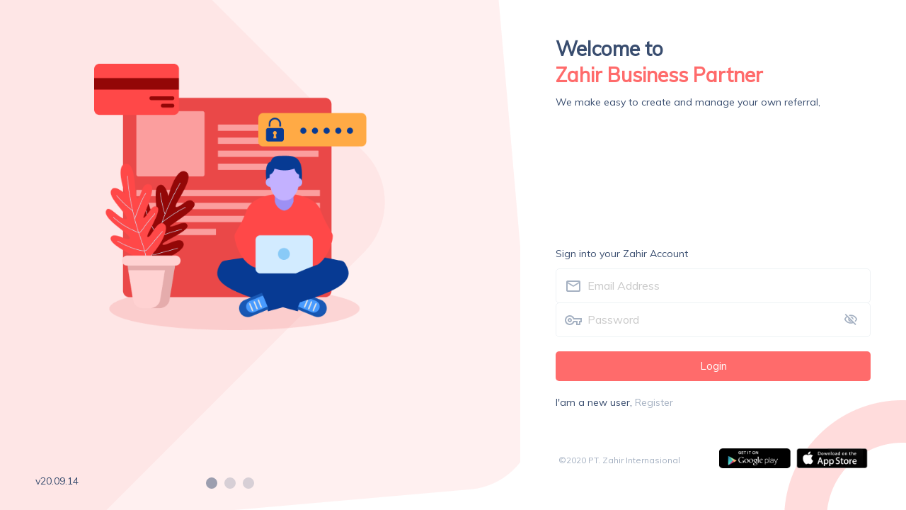

--- FILE ---
content_type: text/html; charset=utf-8
request_url: https://partner.zahironline.com/login
body_size: 10869
content:
<!DOCTYPE html><html lang="en"><head><meta charSet="utf-8"/><meta name="viewport" content="minimum-scale=1, initial-scale=1, width=device-width, shrink-to-fit=no"/><meta name="title" content="Zahir Bussiness Partner Official Website"/><meta name="image" content="https://affiliate.zodev.xyz/static/images/icon.png" itemProp="image"/><meta name="description" content="Join to be our partner,increase your level and get the benefits!" itemProp="description"/><meta property="og:type" content="website"/><meta property="og:title" content="Zahir Bussiness Partner Official Website"/><meta property="og:description" content="Join to be our partner,increase your level and get the benefits!"/><meta property="og:image" content="https://affiliate.zodev.xyz/static/images/icon.png"/><link rel="shortcut icon" type="image/x-icon" href="/static/icon/favicon.ico"/><link rel="apple-touch-icon" sizes="57x57" href="/static/icon/apple-icon-57x57.png"/><link rel="apple-touch-icon" sizes="60x60" href="/static/icon/apple-icon-60x60.png"/><link rel="apple-touch-icon" sizes="72x72" href="/static/icon/apple-icon-72x72.png"/><link rel="apple-touch-icon" sizes="76x76" href="/static/icon/apple-icon-76x76.png"/><link rel="apple-touch-icon" sizes="114x114" href="/static/icon/apple-icon-114x114.png"/><link rel="apple-touch-icon" sizes="120x120" href="/static/icon/apple-icon-120x120.png"/><link rel="apple-touch-icon" sizes="144x144" href="/static/icon/apple-icon-144x144.png"/><link rel="apple-touch-icon" sizes="152x152" href="/static/icon/apple-icon-152x152.png"/><link rel="apple-touch-icon" sizes="180x180" href="/static/icon/apple-icon-180x180.png"/><link rel="icon" type="image/png" sizes="192x192" href="/static/icon/android-icon-192x192.png"/><link rel="icon" type="image/png" sizes="32x32" href="/static/icon/favicon-32x32.png"/><link rel="icon" type="image/png" sizes="96x96" href="/static/icon/favicon-96x96.png"/><link rel="icon" type="image/png" sizes="16x16" href="/static/icon/favicon-16x16.png"/><meta name="theme-color" content="#FF6B6B"/><link rel="manifest" href="/static/manifest.json"/><link href="https://fonts.googleapis.com/css?family=Muli&amp;display=swap" rel="stylesheet"/><link href="/static/phone/style.css" rel="stylesheet"/><script>
              (function (h, o, t, j, a, r) {
                h.hj = h.hj || function () { (h.hj.q = h.hj.q || []).push(arguments) };
                h._hjSettings = {hjid: 1416866, hjsv: 6 };
                a = o.getElementsByTagName('head')[0];
                r = o.createElement('script'); r.async = 1;
                r.src = t + h._hjSettings.hjid + j + h._hjSettings.hjsv;
                a.appendChild(r);
              })(window, document, 'https://static.hotjar.com/c/hotjar-', '.js?sv=');  
              </script><script async="" src="https://www.googletagmanager.com/gtag/js?id=UA-254411-21"></script><script>
              window.dataLayer = window.dataLayer || [];
              function gtag(){dataLayer.push(arguments);}
              gtag('js', new Date());
              gtag('config', 'UA-254411-21');
            </script><meta name="viewport" content="width=device-width"/><meta charSet="utf-8"/><title>Zahir Bussiness Partner Official Website</title><meta name="next-head-count" content="3"/><link rel="preload" href="/_next/static/fMHaPg68IIG11BxCwLhzz/pages/login.js" as="script"/><link rel="preload" href="/_next/static/fMHaPg68IIG11BxCwLhzz/pages/_app.js" as="script"/><link rel="preload" href="/_next/static/runtime/webpack-4b444dab214c6491079c.js" as="script"/><link rel="preload" href="/_next/static/chunks/framework.24b888c11242ac952b84.js" as="script"/><link rel="preload" href="/_next/static/chunks/commons.cf9ab621f35e7409ce75.js" as="script"/><link rel="preload" href="/_next/static/chunks/e816cd78cded2dfb64b4c6e43f70ca3188597458.fc127ed8580ae74c4c32.js" as="script"/><link rel="preload" href="/_next/static/chunks/5dbd0ae95ca41522e16715db4e53ab873c6258a7.5dfae3b27fd000db24b6.js" as="script"/><link rel="preload" href="/_next/static/runtime/main-aebebf013d0db2f339cf.js" as="script"/><link rel="preload" href="/_next/static/chunks/73623351072f5cf828cd0725ab383a2da937d2b4.28b40ec531edfb18a5e0.js" as="script"/><link rel="preload" href="/_next/static/chunks/69fd96b6faa445709309364313fc88ba6948eafe.aa2187cd4dfc4e890577.js" as="script"/><link rel="preload" href="/_next/static/chunks/7db382ddcb861cc183e353579dc8b3c33795657f.1dd54ec2254bf12f2c21.js" as="script"/><link rel="preload" href="/_next/static/chunks/1dfe816436fa66012e83deb9e613742fe07b3a03.d9506d659cfab4ff32e5.js" as="script"/><style id="__jsx-2888820682">img.jsx-2888820682{width:100%;height:auto;}</style><style id="__jsx-3610544822">.logo.jsx-3610544822{width:225px;margin-left:20px;position:absolute;top:30px;right:30px;}.version.jsx-3610544822{color:#394D6F;position:absolute;bottom:30px;left:50px;z-index:0;}.language.jsx-3610544822{margin-right:10px;}.wrapper.jsx-3610544822{padding:50px 50px 0px 50px;height:100%;right:0;background:white;position:absolute;overflow:auto;z-index:100;min-width:500px;}@media only screen and (max-width:600px){.logo.jsx-3610544822{width:200px;margin-left:10px;}.language.jsx-3610544822{margin-right:0px;}.wrapper.jsx-3610544822{padding:20px;height:100%;width:100%;min-width:300px;}}</style><style id="__jsx-435936847">*{font-family:'Muli',sans-serif;}body{padding:0;margin:0;color:#394D6F;background:#F6F8FB !important;}a{-webkit-text-decoration:none;text-decoration:none;}footer{text-align:center;padding:30px;}.ReactVirtualized__Grid.ReactVirtualized__Table__Grid::-webkit-scrollbar{width:8px;}.ReactVirtualized__Grid.ReactVirtualized__Table__Grid::-webkit-scrollbar-track{background:#f1f1f1;border-radius:50px;}.ReactVirtualized__Grid.ReactVirtualized__Table__Grid::-webkit-scrollbar-thumb{background:#c1c1c1;height:50px;border-radius:50px;}input::-webkit-input-placeholder{color:gray !important;}input::-moz-placeholder{color:gray !important;}input:-ms-input-placeholder{color:gray !important;}input::placeholder{color:gray !important;}textarea::-webkit-input-placeholder{color:gray !important;}textarea::-moz-placeholder{color:gray !important;}textarea:-ms-input-placeholder{color:gray !important;}textarea::placeholder{color:gray !important;}</style><style id="jss-server-side">html {
  box-sizing: border-box;
  -webkit-font-smoothing: antialiased;
  -moz-osx-font-smoothing: grayscale;
}
*, *::before, *::after {
  box-sizing: inherit;
}
strong, b {
  font-weight: 700;
}
body {
  color: #394D6F;
  margin: 0;
  font-size: 0.875rem;
  font-family: Muli, sans-serif;
  font-weight: 400;
  line-height: 1.43;
  background-color: #fff;
}
@media print {
  body {
    background-color: #fff;
  }
}
body::backdrop {
  background-color: #fff;
}
.MuiSvgIcon-root {
  fill: currentColor;
  width: 1em;
  height: 1em;
  display: inline-block;
  font-size: 1.5rem;
  transition: fill 200ms cubic-bezier(0.4, 0, 0.2, 1) 0ms;
  flex-shrink: 0;
  user-select: none;
}
.MuiSvgIcon-colorPrimary {
  color: #FF6B6B;
}
.MuiSvgIcon-colorSecondary {
  color: #20BF6B;
}
.MuiSvgIcon-colorAction {
  color: rgba(0, 0, 0, 0.54);
}
.MuiSvgIcon-colorError {
  color: #ff1744;
}
.MuiSvgIcon-colorDisabled {
  color: rgba(0, 0, 0, 0.26);
}
.MuiSvgIcon-fontSizeInherit {
  font-size: inherit;
}
.MuiSvgIcon-fontSizeSmall {
  font-size: 1.25rem;
}
.MuiSvgIcon-fontSizeLarge {
  font-size: 2.1875rem;
}
.MuiButtonBase-root {
  color: inherit;
  border: 0;
  cursor: pointer;
  margin: 0;
  display: inline-flex;
  outline: 0;
  padding: 0;
  position: relative;
  align-items: center;
  user-select: none;
  border-radius: 0;
  vertical-align: middle;
  -moz-appearance: none;
  justify-content: center;
  text-decoration: none;
  background-color: transparent;
  -webkit-appearance: none;
  -webkit-tap-highlight-color: transparent;
}
.MuiButtonBase-root::-moz-focus-inner {
  border-style: none;
}
.MuiButtonBase-root.Mui-disabled {
  cursor: default;
  pointer-events: none;
}
.MuiIconButton-root {
  flex: 0 0 auto;
  color: rgba(0, 0, 0, 0.54);
  padding: 12px;
  overflow: visible;
  font-size: 1.5rem;
  text-align: center;
  transition: background-color 150ms cubic-bezier(0.4, 0, 0.2, 1) 0ms;
  border-radius: 50%;
}
.MuiIconButton-root:hover {
  background-color: rgba(0, 0, 0, 0.04);
}
.MuiIconButton-root.Mui-disabled {
  color: rgba(0, 0, 0, 0.26);
  background-color: transparent;
}
@media (hover: none) {
  .MuiIconButton-root:hover {
    background-color: transparent;
  }
}
  .MuiIconButton-edgeStart {
    margin-left: -12px;
  }
  .MuiIconButton-sizeSmall.MuiIconButton-edgeStart {
    margin-left: -3px;
  }
  .MuiIconButton-edgeEnd {
    margin-right: -12px;
  }
  .MuiIconButton-sizeSmall.MuiIconButton-edgeEnd {
    margin-right: -3px;
  }
  .MuiIconButton-colorInherit {
    color: inherit;
  }
  .MuiIconButton-colorPrimary {
    color: #FF6B6B;
  }
  .MuiIconButton-colorPrimary:hover {
    background-color: rgba(255, 107, 107, 0.04);
  }
@media (hover: none) {
  .MuiIconButton-colorPrimary:hover {
    background-color: transparent;
  }
}
  .MuiIconButton-colorSecondary {
    color: #20BF6B;
  }
  .MuiIconButton-colorSecondary:hover {
    background-color: rgba(32, 191, 107, 0.04);
  }
@media (hover: none) {
  .MuiIconButton-colorSecondary:hover {
    background-color: transparent;
  }
}
  .MuiIconButton-sizeSmall {
    padding: 3px;
    font-size: 1.125rem;
  }
  .MuiIconButton-label {
    width: 100%;
    display: flex;
    align-items: inherit;
    justify-content: inherit;
  }
  .MuiButton-root {
    color: #394D6F;
    padding: 8px 20px;
    font-size: 0.875rem;
    min-width: 64px;
    box-shadow: none;
    box-sizing: border-box;
    transition: background-color 250ms cubic-bezier(0.4, 0, 0.2, 1) 0ms,box-shadow 250ms cubic-bezier(0.4, 0, 0.2, 1) 0ms,border 250ms cubic-bezier(0.4, 0, 0.2, 1) 0ms;
    font-family: Muli, sans-serif;
    font-weight: 500;
    line-height: 1.75;
    border-radius: 5px;
    text-transform: none;
  }
  .MuiButton-root:hover {
    text-decoration: none;
    background-color: rgba(57, 77, 111, 0.04);
  }
  .MuiButton-root.Mui-disabled {
    color: rgba(0, 0, 0, 0.26);
  }
@media (hover: none) {
  .MuiButton-root:hover {
    background-color: transparent;
  }
}
  .MuiButton-root:hover.Mui-disabled {
    background-color: transparent;
  }
  .MuiButton-label {
    width: 100%;
    display: inherit;
    align-items: inherit;
    justify-content: inherit;
  }
  .MuiButton-text {
    padding: 6px 8px;
  }
  .MuiButton-textPrimary {
    color: #FF6B6B;
  }
  .MuiButton-textPrimary:hover {
    background-color: rgba(255, 107, 107, 0.04);
  }
@media (hover: none) {
  .MuiButton-textPrimary:hover {
    background-color: transparent;
  }
}
  .MuiButton-textSecondary {
    color: #20BF6B;
  }
  .MuiButton-textSecondary:hover {
    background-color: rgba(32, 191, 107, 0.04);
  }
@media (hover: none) {
  .MuiButton-textSecondary:hover {
    background-color: transparent;
  }
}
  .MuiButton-outlined {
    border: 1px solid rgba(0, 0, 0, 0.23);
    padding: 5px 15px;
  }
  .MuiButton-outlined.Mui-disabled {
    border: 1px solid rgba(0, 0, 0, 0.12);
  }
  .MuiButton-outlinedPrimary {
    color: #FF6B6B;
    border: 1px solid rgba(255, 107, 107, 0.5);
  }
  .MuiButton-outlinedPrimary:hover {
    color: white;
    border: 1px solid #FF6B6B;
    background-color: #FF6B6B;
  }
@media (hover: none) {
  .MuiButton-outlinedPrimary:hover {
    background-color: transparent;
  }
}
  .MuiButton-outlinedSecondary {
    color: #20BF6B;
    border: 1px solid rgba(32, 191, 107, 0.5);
  }
  .MuiButton-outlinedSecondary:hover {
    border: 1px solid #20BF6B;
    background-color: rgba(32, 191, 107, 0.04);
  }
  .MuiButton-outlinedSecondary.Mui-disabled {
    border: 1px solid rgba(0, 0, 0, 0.26);
  }
@media (hover: none) {
  .MuiButton-outlinedSecondary:hover {
    background-color: transparent;
  }
}
  .MuiButton-contained {
    color: rgba(0, 0, 0, 0.87);
    box-shadow: none;
    background-color: #e0e0e0;
  }
  .MuiButton-contained:hover {
    box-shadow: 0px 2px 4px -1px rgba(0,0,0,0.2),0px 4px 5px 0px rgba(0,0,0,0.14),0px 1px 10px 0px rgba(0,0,0,0.12);
    background-color: #d5d5d5;
  }
  .MuiButton-contained.Mui-focusVisible {
    box-shadow: 0px 3px 5px -1px rgba(0,0,0,0.2),0px 6px 10px 0px rgba(0,0,0,0.14),0px 1px 18px 0px rgba(0,0,0,0.12);
  }
  .MuiButton-contained:active {
    box-shadow: 0px 5px 5px -3px rgba(0,0,0,0.2),0px 8px 10px 1px rgba(0,0,0,0.14),0px 3px 14px 2px rgba(0,0,0,0.12);
  }
  .MuiButton-contained.Mui-disabled {
    color: rgba(0, 0, 0, 0.26);
    box-shadow: none;
    background-color: rgba(0, 0, 0, 0.12);
  }
@media (hover: none) {
  .MuiButton-contained:hover {
    box-shadow: 0px 3px 1px -2px rgba(0,0,0,0.2),0px 2px 2px 0px rgba(0,0,0,0.14),0px 1px 5px 0px rgba(0,0,0,0.12);
    background-color: #e0e0e0;
  }
}
  .MuiButton-contained:hover.Mui-disabled {
    background-color: rgba(0, 0, 0, 0.12);
  }
  .MuiButton-containedPrimary {
    color: white;
    background-color: #FF6B6B;
  }
  .MuiButton-containedPrimary:hover {
    background-color: rgb(178, 74, 74);
  }
@media (hover: none) {
  .MuiButton-containedPrimary:hover {
    background-color: #FF6B6B;
  }
}
  .MuiButton-containedSecondary {
    color: white;
    background-color: #20BF6B;
  }
  .MuiButton-containedSecondary:hover {
    background-color: rgb(22, 133, 74);
  }
@media (hover: none) {
  .MuiButton-containedSecondary:hover {
    background-color: #20BF6B;
  }
}
  .MuiButton-disableElevation {
    box-shadow: none;
  }
  .MuiButton-disableElevation:hover {
    box-shadow: none;
  }
  .MuiButton-disableElevation.Mui-focusVisible {
    box-shadow: none;
  }
  .MuiButton-disableElevation:active {
    box-shadow: none;
  }
  .MuiButton-disableElevation.Mui-disabled {
    box-shadow: none;
  }
  .MuiButton-colorInherit {
    color: inherit;
    border-color: currentColor;
  }
  .MuiButton-textSizeSmall {
    padding: 4px 5px;
    font-size: 0.8125rem;
  }
  .MuiButton-textSizeLarge {
    padding: 8px 11px;
    font-size: 0.9375rem;
  }
  .MuiButton-outlinedSizeSmall {
    padding: 3px 9px;
    font-size: 0.8125rem;
  }
  .MuiButton-outlinedSizeLarge {
    padding: 7px 21px;
    font-size: 0.9375rem;
  }
  .MuiButton-containedSizeSmall {
    padding: 4px 10px;
    font-size: 0.8125rem;
  }
  .MuiButton-containedSizeLarge {
    padding: 8px 22px;
    font-size: 0.9375rem;
  }
  .MuiButton-fullWidth {
    width: 100%;
  }
  .MuiButton-startIcon {
    display: inherit;
    margin-left: -4px;
    margin-right: 8px;
  }
  .MuiButton-startIcon.MuiButton-iconSizeSmall {
    margin-left: -2px;
  }
  .MuiButton-endIcon {
    display: inherit;
    margin-left: 8px;
    margin-right: -4px;
  }
  .MuiButton-endIcon.MuiButton-iconSizeSmall {
    margin-right: -2px;
  }
  .MuiButton-iconSizeSmall > *:first-child {
    font-size: 18px;
  }
  .MuiButton-iconSizeMedium > *:first-child {
    font-size: 20px;
  }
  .MuiButton-iconSizeLarge > *:first-child {
    font-size: 22px;
  }
@media print {
  .MuiDialog-root {
    position: absolute !important;
  }
}
  .MuiDialog-scrollPaper {
    display: flex;
    align-items: center;
    justify-content: center;
  }
  .MuiDialog-scrollBody {
    overflow-x: hidden;
    overflow-y: auto;
    text-align: center;
  }
  .MuiDialog-scrollBody:after {
    width: 0;
    height: 100%;
    content: "";
    display: inline-block;
    vertical-align: middle;
  }
  .MuiDialog-container {
    height: 100%;
    outline: 0;
    padding: 10px;
  }
@media print {
  .MuiDialog-container {
    height: auto;
  }
}
  .MuiDialog-paper {
    margin: 32px;
    position: relative;
    overflow-y: auto;
  }
@media print {
  .MuiDialog-paper {
    box-shadow: none;
    overflow-y: visible;
  }
}
  .MuiDialog-paperScrollPaper {
    display: flex;
    max-height: calc(100% - 64px);
    flex-direction: column;
  }
  .MuiDialog-paperScrollBody {
    display: inline-block;
    text-align: left;
    vertical-align: middle;
  }
  .MuiDialog-paperWidthFalse {
    max-width: calc(100% - 64px);
  }
  .MuiDialog-paperWidthXs {
    max-width: 444px;
  }
@media (max-width:507.95px) {
  .MuiDialog-paperWidthXs.MuiDialog-paperScrollBody {
    max-width: calc(100% - 64px);
  }
}
  .MuiDialog-paperWidthSm {
    max-width: 600px;
  }
@media (max-width:663.95px) {
  .MuiDialog-paperWidthSm.MuiDialog-paperScrollBody {
    max-width: calc(100% - 64px);
  }
}
  .MuiDialog-paperWidthMd {
    max-width: 960px;
  }
@media (max-width:1023.95px) {
  .MuiDialog-paperWidthMd.MuiDialog-paperScrollBody {
    max-width: calc(100% - 64px);
  }
}
  .MuiDialog-paperWidthLg {
    max-width: 1280px;
  }
@media (max-width:1343.95px) {
  .MuiDialog-paperWidthLg.MuiDialog-paperScrollBody {
    max-width: calc(100% - 64px);
  }
}
  .MuiDialog-paperWidthXl {
    max-width: 1920px;
  }
@media (max-width:1983.95px) {
  .MuiDialog-paperWidthXl.MuiDialog-paperScrollBody {
    max-width: calc(100% - 64px);
  }
}
  .MuiDialog-paperFullWidth {
    width: calc(100% - 64px);
  }
  .MuiDialog-paperFullScreen {
    width: 100%;
    height: 100%;
    margin: 0;
    max-width: 100%;
    max-height: none;
    border-radius: 10px;
  }
  .MuiDialog-paperFullScreen.MuiDialog-paperScrollBody {
    margin: 0;
    max-width: 100%;
  }
  .MuiTypography-root {
    margin: 0;
  }
  .MuiTypography-body2 {
    font-size: 0.875rem;
    font-family: Muli, sans-serif;
    font-weight: 400;
    line-height: 1.43;
  }
  .MuiTypography-body1 {
    font-size: 1rem;
    font-family: Muli, sans-serif;
    font-weight: 400;
    line-height: 1.5;
  }
  .MuiTypography-caption {
    font-size: 0.75rem;
    font-family: Muli, sans-serif;
    font-weight: 400;
    line-height: 1.66;
  }
  .MuiTypography-button {
    font-size: 0.875rem;
    font-family: Muli, sans-serif;
    font-weight: 500;
    line-height: 1.75;
    text-transform: uppercase;
  }
  .MuiTypography-h1 {
    font-size: 6rem;
    font-family: Muli, sans-serif;
    font-weight: 300;
    line-height: 1.167;
  }
  .MuiTypography-h2 {
    font-size: 3.75rem;
    font-family: Muli, sans-serif;
    font-weight: 300;
    line-height: 1.2;
  }
  .MuiTypography-h3 {
    font-size: 3rem;
    font-family: Muli, sans-serif;
    font-weight: 400;
    line-height: 1.167;
  }
  .MuiTypography-h4 {
    font-size: 2.125rem;
    font-family: Muli, sans-serif;
    font-weight: 400;
    line-height: 1.235;
  }
  .MuiTypography-h5 {
    font-size: 1.5rem;
    font-family: Muli, sans-serif;
    font-weight: 400;
    line-height: 1.334;
  }
  .MuiTypography-h6 {
    font-size: 1.25rem;
    font-family: Muli, sans-serif;
    font-weight: 500;
    line-height: 1.6;
  }
  .MuiTypography-subtitle1 {
    font-size: 1rem;
    font-family: Muli, sans-serif;
    font-weight: 400;
    line-height: 1.75;
  }
  .MuiTypography-subtitle2 {
    font-size: 0.875rem;
    font-family: Muli, sans-serif;
    font-weight: 500;
    line-height: 1.57;
  }
  .MuiTypography-overline {
    font-size: 0.75rem;
    font-family: Muli, sans-serif;
    font-weight: 400;
    line-height: 2.66;
    text-transform: uppercase;
  }
  .MuiTypography-srOnly {
    width: 1px;
    height: 1px;
    overflow: hidden;
    position: absolute;
  }
  .MuiTypography-alignLeft {
    text-align: left;
  }
  .MuiTypography-alignCenter {
    text-align: center;
  }
  .MuiTypography-alignRight {
    text-align: right;
  }
  .MuiTypography-alignJustify {
    text-align: justify;
  }
  .MuiTypography-noWrap {
    overflow: hidden;
    white-space: nowrap;
    text-overflow: ellipsis;
  }
  .MuiTypography-gutterBottom {
    margin-bottom: 0.35em;
  }
  .MuiTypography-paragraph {
    margin-bottom: 16px;
  }
  .MuiTypography-colorInherit {
    color: inherit;
  }
  .MuiTypography-colorPrimary {
    color: #FF6B6B;
  }
  .MuiTypography-colorSecondary {
    color: #20BF6B;
  }
  .MuiTypography-colorTextPrimary {
    color: #394D6F;
  }
  .MuiTypography-colorTextSecondary {
    color: rgba(0, 0, 0, 0.54);
  }
  .MuiTypography-colorError {
    color: #ff1744;
  }
  .MuiTypography-displayInline {
    display: inline;
  }
  .MuiTypography-displayBlock {
    display: block;
  }
@keyframes mui-auto-fill {}
@keyframes mui-auto-fill-cancel {}
  .MuiInputBase-root {
    color: #394D6F;
    cursor: text;
    display: inline-flex;
    position: relative;
    font-size: 1rem;
    box-sizing: border-box;
    align-items: center;
    font-family: Muli, sans-serif;
    font-weight: 400;
    line-height: 1.1875em;
  }
  .MuiInputBase-root.Mui-disabled {
    color: rgba(0, 0, 0, 0.38);
    cursor: default;
  }
  .MuiInputBase-multiline {
    padding: 6px 0 7px;
  }
  .MuiInputBase-multiline.MuiInputBase-marginDense {
    padding-top: 3px;
  }
  .MuiInputBase-fullWidth {
    width: 100%;
  }
  .MuiInputBase-input {
    font: inherit;
    color: currentColor;
    width: 100%;
    border: 0;
    height: 1.1875em;
    margin: 0;
    display: block;
    padding: 6px 0 7px;
    min-width: 0;
    background: none;
    box-sizing: content-box;
    animation-name: mui-auto-fill-cancel;
    -webkit-tap-highlight-color: transparent;
  }
  .MuiInputBase-input::-webkit-input-placeholder {
    color: currentColor;
    opacity: 0.42;
    transition: opacity 200ms cubic-bezier(0.4, 0, 0.2, 1) 0ms;
  }
  .MuiInputBase-input::-moz-placeholder {
    color: currentColor;
    opacity: 0.42;
    transition: opacity 200ms cubic-bezier(0.4, 0, 0.2, 1) 0ms;
  }
  .MuiInputBase-input:-ms-input-placeholder {
    color: currentColor;
    opacity: 0.42;
    transition: opacity 200ms cubic-bezier(0.4, 0, 0.2, 1) 0ms;
  }
  .MuiInputBase-input::-ms-input-placeholder {
    color: currentColor;
    opacity: 0.42;
    transition: opacity 200ms cubic-bezier(0.4, 0, 0.2, 1) 0ms;
  }
  .MuiInputBase-input:focus {
    outline: 0;
  }
  .MuiInputBase-input:invalid {
    box-shadow: none;
  }
  .MuiInputBase-input::-webkit-search-decoration {
    -webkit-appearance: none;
  }
  .MuiInputBase-input.Mui-disabled {
    opacity: 1;
  }
  .MuiInputBase-input:-webkit-autofill {
    animation-name: mui-auto-fill;
    animation-duration: 5000s;
  }
  label[data-shrink=false] + .MuiInputBase-formControl .MuiInputBase-input::-webkit-input-placeholder {
    opacity: 0 !important;
  }
  label[data-shrink=false] + .MuiInputBase-formControl .MuiInputBase-input::-moz-placeholder {
    opacity: 0 !important;
  }
  label[data-shrink=false] + .MuiInputBase-formControl .MuiInputBase-input:-ms-input-placeholder {
    opacity: 0 !important;
  }
  label[data-shrink=false] + .MuiInputBase-formControl .MuiInputBase-input::-ms-input-placeholder {
    opacity: 0 !important;
  }
  label[data-shrink=false] + .MuiInputBase-formControl .MuiInputBase-input:focus::-webkit-input-placeholder {
    opacity: 0.42;
  }
  label[data-shrink=false] + .MuiInputBase-formControl .MuiInputBase-input:focus::-moz-placeholder {
    opacity: 0.42;
  }
  label[data-shrink=false] + .MuiInputBase-formControl .MuiInputBase-input:focus:-ms-input-placeholder {
    opacity: 0.42;
  }
  label[data-shrink=false] + .MuiInputBase-formControl .MuiInputBase-input:focus::-ms-input-placeholder {
    opacity: 0.42;
  }
  .MuiInputBase-inputMarginDense {
    padding-top: 3px;
  }
  .MuiInputBase-inputMultiline {
    height: auto;
    resize: none;
    padding: 0;
  }
  .MuiInputBase-inputTypeSearch {
    -moz-appearance: textfield;
    -webkit-appearance: textfield;
  }
  .MuiFilledInput-root {
    position: relative;
    transition: background-color 200ms cubic-bezier(0.0, 0, 0.2, 1) 0ms;
    border-radius: 5px;
    background-color: #F5F7F8;
    border-top-left-radius: 4px;
    border-top-right-radius: 4px;
  }
  .MuiFilledInput-root:hover {
    background-color: rgba(0, 0, 0, 0.13);
  }
  .MuiFilledInput-root.Mui-focused {
    background-color: rgba(0, 0, 0, 0.09);
  }
  .MuiFilledInput-root.Mui-disabled {
    background-color: rgba(0, 0, 0, 0.12);
  }
@media (hover: none) {
  .MuiFilledInput-root:hover {
    background-color: rgba(0, 0, 0, 0.09);
  }
}
  .MuiFilledInput-colorSecondary.MuiFilledInput-underline:after {
    border-bottom-color: #20BF6B;
  }
  .MuiFilledInput-underline:after {
    left: 0;
    right: 0;
    bottom: 0;
    content: "";
    position: absolute;
    transform: scaleX(0);
    transition: transform 200ms cubic-bezier(0.0, 0, 0.2, 1) 0ms;
    border-bottom: 2px solid #FF6B6B;
    pointer-events: none;
  }
  .MuiFilledInput-underline.Mui-focused:after {
    transform: scaleX(1);
  }
  .MuiFilledInput-underline.Mui-error:after {
    transform: scaleX(1);
    border-bottom-color: #ff1744;
  }
  .MuiFilledInput-underline:before {
    left: 0;
    right: 0;
    bottom: 0;
    content: "\00a0";
    position: absolute;
    transition: border-bottom-color 200ms cubic-bezier(0.4, 0, 0.2, 1) 0ms;
    border-bottom: 1px solid rgba(0, 0, 0, 0.42);
    pointer-events: none;
  }
  .MuiFilledInput-underline:hover:before {
    border-bottom: 1px solid #394D6F;
  }
  .MuiFilledInput-underline.Mui-disabled:before {
    border-bottom-style: dotted;
  }
  .MuiFilledInput-adornedStart {
    padding-left: 12px;
  }
  .MuiFilledInput-adornedEnd {
    padding-right: 5px;
  }
  .MuiFilledInput-multiline {
    padding: 14px;
  }
  .MuiFilledInput-multiline.MuiFilledInput-marginDense {
    padding-top: 23px;
    padding-bottom: 6px;
  }
  .MuiFilledInput-input {
    padding: 14px;
  }
  .MuiFilledInput-input:-webkit-autofill {
    border-top-left-radius: inherit;
    border-top-right-radius: inherit;
  }
  .MuiFilledInput-input::placeholder {
    color: #D1D8E0;
    text-overflow: ellipsis !important;
  }
  .MuiFilledInput-inputMarginDense {
    padding-top: 23px;
    padding-bottom: 6px;
  }
  .MuiFilledInput-inputHiddenLabel {
    padding-top: 18px;
    padding-bottom: 19px;
  }
  .MuiFilledInput-inputHiddenLabel.MuiFilledInput-inputMarginDense {
    padding-top: 10px;
    padding-bottom: 11px;
  }
  .MuiFilledInput-inputMultiline {
    padding: 0;
  }
  .MuiFilledInput-inputAdornedStart {
    padding-left: 0;
  }
  .MuiFilledInput-inputAdornedEnd {
    padding-right: 0;
  }
  .MuiFormControl-root {
    border: 0;
    margin: 0;
    display: inline-flex;
    padding: 0;
    position: relative;
    min-width: 0;
    flex-direction: column;
    vertical-align: top;
  }
  .MuiFormControl-marginNormal {
    margin-top: 16px;
    margin-bottom: 8px;
  }
  .MuiFormControl-marginDense {
    margin-top: 8px;
    margin-bottom: 4px;
  }
  .MuiFormControl-fullWidth {
    width: 100%;
  }
  .MuiGrid-container {
    width: 100%;
    display: flex;
    flex-wrap: wrap;
    box-sizing: border-box;
  }
  .MuiGrid-item {
    margin: 0;
    box-sizing: border-box;
  }
  .MuiGrid-zeroMinWidth {
    min-width: 0;
  }
  .MuiGrid-direction-xs-column {
    flex-direction: column;
  }
  .MuiGrid-direction-xs-column-reverse {
    flex-direction: column-reverse;
  }
  .MuiGrid-direction-xs-row-reverse {
    flex-direction: row-reverse;
  }
  .MuiGrid-wrap-xs-nowrap {
    flex-wrap: nowrap;
  }
  .MuiGrid-wrap-xs-wrap-reverse {
    flex-wrap: wrap-reverse;
  }
  .MuiGrid-align-items-xs-center {
    align-items: center;
  }
  .MuiGrid-align-items-xs-flex-start {
    align-items: flex-start;
  }
  .MuiGrid-align-items-xs-flex-end {
    align-items: flex-end;
  }
  .MuiGrid-align-items-xs-baseline {
    align-items: baseline;
  }
  .MuiGrid-align-content-xs-center {
    align-content: center;
  }
  .MuiGrid-align-content-xs-flex-start {
    align-content: flex-start;
  }
  .MuiGrid-align-content-xs-flex-end {
    align-content: flex-end;
  }
  .MuiGrid-align-content-xs-space-between {
    align-content: space-between;
  }
  .MuiGrid-align-content-xs-space-around {
    align-content: space-around;
  }
  .MuiGrid-justify-xs-center {
    justify-content: center;
  }
  .MuiGrid-justify-xs-flex-end {
    justify-content: flex-end;
  }
  .MuiGrid-justify-xs-space-between {
    justify-content: space-between;
  }
  .MuiGrid-justify-xs-space-around {
    justify-content: space-around;
  }
  .MuiGrid-justify-xs-space-evenly {
    justify-content: space-evenly;
  }
  .MuiGrid-spacing-xs-1 {
    width: calc(100% + 8px);
    margin: -4px;
  }
  .MuiGrid-spacing-xs-1 > .MuiGrid-item {
    padding: 4px;
  }
  .MuiGrid-spacing-xs-2 {
    width: calc(100% + 16px);
    margin: -8px;
  }
  .MuiGrid-spacing-xs-2 > .MuiGrid-item {
    padding: 8px;
  }
  .MuiGrid-spacing-xs-3 {
    width: calc(100% + 24px);
    margin: -12px;
  }
  .MuiGrid-spacing-xs-3 > .MuiGrid-item {
    padding: 12px;
  }
  .MuiGrid-spacing-xs-4 {
    width: calc(100% + 32px);
    margin: -16px;
  }
  .MuiGrid-spacing-xs-4 > .MuiGrid-item {
    padding: 16px;
  }
  .MuiGrid-spacing-xs-5 {
    width: calc(100% + 40px);
    margin: -20px;
  }
  .MuiGrid-spacing-xs-5 > .MuiGrid-item {
    padding: 20px;
  }
  .MuiGrid-spacing-xs-6 {
    width: calc(100% + 48px);
    margin: -24px;
  }
  .MuiGrid-spacing-xs-6 > .MuiGrid-item {
    padding: 24px;
  }
  .MuiGrid-spacing-xs-7 {
    width: calc(100% + 56px);
    margin: -28px;
  }
  .MuiGrid-spacing-xs-7 > .MuiGrid-item {
    padding: 28px;
  }
  .MuiGrid-spacing-xs-8 {
    width: calc(100% + 64px);
    margin: -32px;
  }
  .MuiGrid-spacing-xs-8 > .MuiGrid-item {
    padding: 32px;
  }
  .MuiGrid-spacing-xs-9 {
    width: calc(100% + 72px);
    margin: -36px;
  }
  .MuiGrid-spacing-xs-9 > .MuiGrid-item {
    padding: 36px;
  }
  .MuiGrid-spacing-xs-10 {
    width: calc(100% + 80px);
    margin: -40px;
  }
  .MuiGrid-spacing-xs-10 > .MuiGrid-item {
    padding: 40px;
  }
  .MuiGrid-grid-xs-auto {
    flex-grow: 0;
    max-width: none;
    flex-basis: auto;
  }
  .MuiGrid-grid-xs-true {
    flex-grow: 1;
    max-width: 100%;
    flex-basis: 0;
  }
  .MuiGrid-grid-xs-1 {
    flex-grow: 0;
    max-width: 8.333333%;
    flex-basis: 8.333333%;
  }
  .MuiGrid-grid-xs-2 {
    flex-grow: 0;
    max-width: 16.666667%;
    flex-basis: 16.666667%;
  }
  .MuiGrid-grid-xs-3 {
    flex-grow: 0;
    max-width: 25%;
    flex-basis: 25%;
  }
  .MuiGrid-grid-xs-4 {
    flex-grow: 0;
    max-width: 33.333333%;
    flex-basis: 33.333333%;
  }
  .MuiGrid-grid-xs-5 {
    flex-grow: 0;
    max-width: 41.666667%;
    flex-basis: 41.666667%;
  }
  .MuiGrid-grid-xs-6 {
    flex-grow: 0;
    max-width: 50%;
    flex-basis: 50%;
  }
  .MuiGrid-grid-xs-7 {
    flex-grow: 0;
    max-width: 58.333333%;
    flex-basis: 58.333333%;
  }
  .MuiGrid-grid-xs-8 {
    flex-grow: 0;
    max-width: 66.666667%;
    flex-basis: 66.666667%;
  }
  .MuiGrid-grid-xs-9 {
    flex-grow: 0;
    max-width: 75%;
    flex-basis: 75%;
  }
  .MuiGrid-grid-xs-10 {
    flex-grow: 0;
    max-width: 83.333333%;
    flex-basis: 83.333333%;
  }
  .MuiGrid-grid-xs-11 {
    flex-grow: 0;
    max-width: 91.666667%;
    flex-basis: 91.666667%;
  }
  .MuiGrid-grid-xs-12 {
    flex-grow: 0;
    max-width: 100%;
    flex-basis: 100%;
  }
@media (min-width:600px) {
  .MuiGrid-grid-sm-auto {
    flex-grow: 0;
    max-width: none;
    flex-basis: auto;
  }
  .MuiGrid-grid-sm-true {
    flex-grow: 1;
    max-width: 100%;
    flex-basis: 0;
  }
  .MuiGrid-grid-sm-1 {
    flex-grow: 0;
    max-width: 8.333333%;
    flex-basis: 8.333333%;
  }
  .MuiGrid-grid-sm-2 {
    flex-grow: 0;
    max-width: 16.666667%;
    flex-basis: 16.666667%;
  }
  .MuiGrid-grid-sm-3 {
    flex-grow: 0;
    max-width: 25%;
    flex-basis: 25%;
  }
  .MuiGrid-grid-sm-4 {
    flex-grow: 0;
    max-width: 33.333333%;
    flex-basis: 33.333333%;
  }
  .MuiGrid-grid-sm-5 {
    flex-grow: 0;
    max-width: 41.666667%;
    flex-basis: 41.666667%;
  }
  .MuiGrid-grid-sm-6 {
    flex-grow: 0;
    max-width: 50%;
    flex-basis: 50%;
  }
  .MuiGrid-grid-sm-7 {
    flex-grow: 0;
    max-width: 58.333333%;
    flex-basis: 58.333333%;
  }
  .MuiGrid-grid-sm-8 {
    flex-grow: 0;
    max-width: 66.666667%;
    flex-basis: 66.666667%;
  }
  .MuiGrid-grid-sm-9 {
    flex-grow: 0;
    max-width: 75%;
    flex-basis: 75%;
  }
  .MuiGrid-grid-sm-10 {
    flex-grow: 0;
    max-width: 83.333333%;
    flex-basis: 83.333333%;
  }
  .MuiGrid-grid-sm-11 {
    flex-grow: 0;
    max-width: 91.666667%;
    flex-basis: 91.666667%;
  }
  .MuiGrid-grid-sm-12 {
    flex-grow: 0;
    max-width: 100%;
    flex-basis: 100%;
  }
}
@media (min-width:960px) {
  .MuiGrid-grid-md-auto {
    flex-grow: 0;
    max-width: none;
    flex-basis: auto;
  }
  .MuiGrid-grid-md-true {
    flex-grow: 1;
    max-width: 100%;
    flex-basis: 0;
  }
  .MuiGrid-grid-md-1 {
    flex-grow: 0;
    max-width: 8.333333%;
    flex-basis: 8.333333%;
  }
  .MuiGrid-grid-md-2 {
    flex-grow: 0;
    max-width: 16.666667%;
    flex-basis: 16.666667%;
  }
  .MuiGrid-grid-md-3 {
    flex-grow: 0;
    max-width: 25%;
    flex-basis: 25%;
  }
  .MuiGrid-grid-md-4 {
    flex-grow: 0;
    max-width: 33.333333%;
    flex-basis: 33.333333%;
  }
  .MuiGrid-grid-md-5 {
    flex-grow: 0;
    max-width: 41.666667%;
    flex-basis: 41.666667%;
  }
  .MuiGrid-grid-md-6 {
    flex-grow: 0;
    max-width: 50%;
    flex-basis: 50%;
  }
  .MuiGrid-grid-md-7 {
    flex-grow: 0;
    max-width: 58.333333%;
    flex-basis: 58.333333%;
  }
  .MuiGrid-grid-md-8 {
    flex-grow: 0;
    max-width: 66.666667%;
    flex-basis: 66.666667%;
  }
  .MuiGrid-grid-md-9 {
    flex-grow: 0;
    max-width: 75%;
    flex-basis: 75%;
  }
  .MuiGrid-grid-md-10 {
    flex-grow: 0;
    max-width: 83.333333%;
    flex-basis: 83.333333%;
  }
  .MuiGrid-grid-md-11 {
    flex-grow: 0;
    max-width: 91.666667%;
    flex-basis: 91.666667%;
  }
  .MuiGrid-grid-md-12 {
    flex-grow: 0;
    max-width: 100%;
    flex-basis: 100%;
  }
}
@media (min-width:1280px) {
  .MuiGrid-grid-lg-auto {
    flex-grow: 0;
    max-width: none;
    flex-basis: auto;
  }
  .MuiGrid-grid-lg-true {
    flex-grow: 1;
    max-width: 100%;
    flex-basis: 0;
  }
  .MuiGrid-grid-lg-1 {
    flex-grow: 0;
    max-width: 8.333333%;
    flex-basis: 8.333333%;
  }
  .MuiGrid-grid-lg-2 {
    flex-grow: 0;
    max-width: 16.666667%;
    flex-basis: 16.666667%;
  }
  .MuiGrid-grid-lg-3 {
    flex-grow: 0;
    max-width: 25%;
    flex-basis: 25%;
  }
  .MuiGrid-grid-lg-4 {
    flex-grow: 0;
    max-width: 33.333333%;
    flex-basis: 33.333333%;
  }
  .MuiGrid-grid-lg-5 {
    flex-grow: 0;
    max-width: 41.666667%;
    flex-basis: 41.666667%;
  }
  .MuiGrid-grid-lg-6 {
    flex-grow: 0;
    max-width: 50%;
    flex-basis: 50%;
  }
  .MuiGrid-grid-lg-7 {
    flex-grow: 0;
    max-width: 58.333333%;
    flex-basis: 58.333333%;
  }
  .MuiGrid-grid-lg-8 {
    flex-grow: 0;
    max-width: 66.666667%;
    flex-basis: 66.666667%;
  }
  .MuiGrid-grid-lg-9 {
    flex-grow: 0;
    max-width: 75%;
    flex-basis: 75%;
  }
  .MuiGrid-grid-lg-10 {
    flex-grow: 0;
    max-width: 83.333333%;
    flex-basis: 83.333333%;
  }
  .MuiGrid-grid-lg-11 {
    flex-grow: 0;
    max-width: 91.666667%;
    flex-basis: 91.666667%;
  }
  .MuiGrid-grid-lg-12 {
    flex-grow: 0;
    max-width: 100%;
    flex-basis: 100%;
  }
}
@media (min-width:1920px) {
  .MuiGrid-grid-xl-auto {
    flex-grow: 0;
    max-width: none;
    flex-basis: auto;
  }
  .MuiGrid-grid-xl-true {
    flex-grow: 1;
    max-width: 100%;
    flex-basis: 0;
  }
  .MuiGrid-grid-xl-1 {
    flex-grow: 0;
    max-width: 8.333333%;
    flex-basis: 8.333333%;
  }
  .MuiGrid-grid-xl-2 {
    flex-grow: 0;
    max-width: 16.666667%;
    flex-basis: 16.666667%;
  }
  .MuiGrid-grid-xl-3 {
    flex-grow: 0;
    max-width: 25%;
    flex-basis: 25%;
  }
  .MuiGrid-grid-xl-4 {
    flex-grow: 0;
    max-width: 33.333333%;
    flex-basis: 33.333333%;
  }
  .MuiGrid-grid-xl-5 {
    flex-grow: 0;
    max-width: 41.666667%;
    flex-basis: 41.666667%;
  }
  .MuiGrid-grid-xl-6 {
    flex-grow: 0;
    max-width: 50%;
    flex-basis: 50%;
  }
  .MuiGrid-grid-xl-7 {
    flex-grow: 0;
    max-width: 58.333333%;
    flex-basis: 58.333333%;
  }
  .MuiGrid-grid-xl-8 {
    flex-grow: 0;
    max-width: 66.666667%;
    flex-basis: 66.666667%;
  }
  .MuiGrid-grid-xl-9 {
    flex-grow: 0;
    max-width: 75%;
    flex-basis: 75%;
  }
  .MuiGrid-grid-xl-10 {
    flex-grow: 0;
    max-width: 83.333333%;
    flex-basis: 83.333333%;
  }
  .MuiGrid-grid-xl-11 {
    flex-grow: 0;
    max-width: 91.666667%;
    flex-basis: 91.666667%;
  }
  .MuiGrid-grid-xl-12 {
    flex-grow: 0;
    max-width: 100%;
    flex-basis: 100%;
  }
}
  .MuiInputAdornment-root {
    height: 0.01em;
    display: flex;
    max-height: 2em;
    align-items: center;
    white-space: nowrap;
  }
  .MuiInputAdornment-filled.MuiInputAdornment-positionStart:not(.MuiInputAdornment-hiddenLabel) {
    margin-top: 16px;
  }
  .MuiInputAdornment-positionStart {
    margin-right: 8px;
  }
  .MuiInputAdornment-positionEnd {
    margin-left: 8px;
  }
  .MuiInputAdornment-disablePointerEvents {
    pointer-events: none;
  }
</style></head><body><div id="__next"><div class="jsx-435936847 page-layout"><div></div><div class="jsx-3610544822"><main class="MuiGrid-root MuiGrid-container" style="position:absolute;height:100%;background:white;overflow:hidden"><img style="position:absolute;height:100%" src="/static/images/bg1.png" class="jsx-3610544822"/><img style="position:absolute;height:100%" src="/static/images/bg2.png" class="jsx-3610544822"/><div style="top:90px;left:50px;position:absolute;height:85%;width:43%" class="jsx-3610544822"><div style="width:100%;height:100%;position:relative"><div style="overflow:hidden;width:100%;height:100%;position:relative"><div style="z-index:99;width:100%;height:100%;position:absolute"><div style="height:100%;text-align:center" class="jsx-3610544822"><img style="width:70%" src="/static/images/auth.png" class="jsx-3610544822"/></div></div><div style="z-index:98;width:100%;height:100%;position:absolute"><div style="height:100%;text-align:center" class="jsx-3610544822"><img style="width:75%" src="/static/images/auth2.png" class="jsx-3610544822"/><p class="MuiTypography-root MuiTypography-body1 MuiTypography-alignCenter" style="font-weight:800;font-size:18px;margin-bottom:15px;margin-top:10px">Commission and Discount</p><p class="MuiTypography-root MuiTypography-body1 MuiTypography-alignCenter" style="font-weight:800;font-size:16px;color:#778CA3">You can immediately generate a referral code and get a <span style="color:#FF6B6B" class="jsx-3610544822">commission of</span> <span style="font-weight:800;color:#FF6B6B;font-size:22px" class="jsx-3610544822">10%</span> for each use and your client will get a <span style="color:#FF6B6B" class="jsx-3610544822">discount of</span> <span style="font-weight:800;color:#FF6B6B;font-size:22px" class="jsx-3610544822">5%</span></p></div></div><div style="z-index:97;width:100%;height:100%;position:absolute"><div style="height:100%;text-align:center" class="jsx-3610544822"><img style="width:75%" src="/static/images/auth3.png" class="jsx-3610544822"/><p class="MuiTypography-root MuiTypography-body1 MuiTypography-alignCenter" style="font-weight:800;font-size:18px;margin-bottom:15px;margin-top:20px">Integration with our Team</p><p class="MuiTypography-root MuiTypography-body1 MuiTypography-alignCenter" style="font-weight:800;font-size:16px;color:#778CA3">you will be intgrated with our team, so you can easily communicate directly with us.</p></div></div></div><div style="position:absolute;width:100%;z-index:100;bottom:0px;text-align:center"><span style="display:inline-block;height:16px;width:16px;border-radius:8px;background-color:#394D6F;margin:7px 5px;opacity:0.5;transition-duration:300ms"></span><span style="display:inline-block;height:16px;width:16px;border-radius:8px;background-color:#394D6F;margin:7px 5px;opacity:0.2;transition-duration:300ms"></span><span style="display:inline-block;height:16px;width:16px;border-radius:8px;background-color:#394D6F;margin:7px 5px;opacity:0.2;transition-duration:300ms"></span></div></div></div><div class="jsx-3610544822 wrapper"><div style="display:flex;flex-direction:column;justify-content:space-between;height:100%"><div><h5 class="MuiTypography-root MuiTypography-h5" style="font-size:28px;font-weight:700">Welcome to</h5><h5 class="MuiTypography-root MuiTypography-h5" style="font-size:28px;font-weight:700"><span style="color:#FF6B6B">Zahir Business Partner</span></h5><h6 class="MuiTypography-root MuiTypography-subtitle2" style="margin-top:10px;margin-bottom:30px">We make easy to create and manage your own referral,</h6></div><div><h6 class="MuiTypography-root MuiTypography-subtitle2" style="margin-bottom:10px">Sign into your Zahir Account</h6><form><div style="margin-bottom:-1px"><div><div class="MuiFormControl-root MuiTextField-root MuiFormControl-fullWidth" values="[object Object]" errors="[object Object]" touched="[object Object]" startAdornment="[object Object]"><div class="MuiInputBase-root MuiFilledInput-root MuiInputBase-fullWidth MuiInputBase-formControl MuiInputBase-adornedStart MuiFilledInput-adornedStart MuiInputBase-adornedEnd MuiFilledInput-adornedEnd" style="border-radius:5px;overflow:hidden;border:1px solid #EEF2F5;transition:0.5s;background:white"> <div class="MuiInputAdornment-root MuiInputAdornment-filled MuiInputAdornment-positionStart" style="margin-top:2px;color:#A5B1C2"><svg class="MuiSvgIcon-root" focusable="false" viewBox="0 0 24 24" aria-hidden="true" role="presentation"><path d="M20 4H4c-1.1 0-1.99.9-1.99 2L2 18c0 1.1.9 2 2 2h16c1.1 0 2-.9 2-2V6c0-1.1-.9-2-2-2zm-1 14H5c-.55 0-1-.45-1-1V8l6.94 4.34c.65.41 1.47.41 2.12 0L20 8v9c0 .55-.45 1-1 1zm-7-7L4 6h16l-8 5z"></path></svg></div> <input type="text" aria-invalid="false" name="email" placeholder="Email Address" value="" class="MuiInputBase-input MuiFilledInput-input MuiInputBase-inputAdornedStart MuiFilledInput-inputAdornedStart MuiInputBase-inputAdornedEnd MuiFilledInput-inputAdornedEnd"/> <!-- --> </div></div></div></div><div style="margin-bottom:20px"><div><div class="MuiFormControl-root MuiTextField-root MuiFormControl-fullWidth" values="[object Object]" errors="[object Object]" touched="[object Object]" startAdornment="[object Object]"><div class="MuiInputBase-root MuiFilledInput-root MuiInputBase-fullWidth MuiInputBase-formControl MuiInputBase-adornedStart MuiFilledInput-adornedStart MuiInputBase-adornedEnd MuiFilledInput-adornedEnd" style="border-radius:5px;overflow:hidden;border:1px solid #EEF2F5;transition:0.5s;background:white"> <div class="MuiInputAdornment-root MuiInputAdornment-filled MuiInputAdornment-positionStart" style="margin-top:2px;color:#A5B1C2"><svg class="MuiSvgIcon-root" focusable="false" viewBox="0 0 24 24" aria-hidden="true" role="presentation"><path d="M22 19h-6v-4h-2.68c-1.14 2.42-3.6 4-6.32 4-3.86 0-7-3.14-7-7s3.14-7 7-7c2.72 0 5.17 1.58 6.32 4H24v6h-2v4zm-4-2h2v-4h2v-2H11.94l-.23-.67C11.01 8.34 9.11 7 7 7c-2.76 0-5 2.24-5 5s2.24 5 5 5c2.11 0 4.01-1.34 4.71-3.33l.23-.67H18v4zM7 15c-1.65 0-3-1.35-3-3s1.35-3 3-3 3 1.35 3 3-1.35 3-3 3zm0-4c-.55 0-1 .45-1 1s.45 1 1 1 1-.45 1-1-.45-1-1-1z"></path></svg></div> <input type="password" aria-invalid="false" name="password" placeholder="Password" value="" class="MuiInputBase-input MuiFilledInput-input MuiInputBase-inputAdornedStart MuiFilledInput-inputAdornedStart MuiInputBase-inputAdornedEnd MuiFilledInput-inputAdornedEnd"/> <div class="MuiInputAdornment-root MuiInputAdornment-filled MuiInputAdornment-positionEnd"><button class="MuiButtonBase-root MuiIconButton-root" tabindex="0" type="button" aria-label="toggle password visibility"><span class="MuiIconButton-label"><svg class="MuiSvgIcon-root" focusable="false" viewBox="0 0 24 24" aria-hidden="true" role="presentation" style="color:#A5B1C2;font-size:20px"><path d="M12 6c3.79 0 7.17 2.13 8.82 5.5-.59 1.22-1.42 2.27-2.41 3.12l1.41 1.41c1.39-1.23 2.49-2.77 3.18-4.53C21.27 7.11 17 4 12 4c-1.27 0-2.49.2-3.64.57l1.65 1.65C10.66 6.09 11.32 6 12 6zm-1.07 1.14L13 9.21c.57.25 1.03.71 1.28 1.28l2.07 2.07c.08-.34.14-.7.14-1.07C16.5 9.01 14.48 7 12 7c-.37 0-.72.05-1.07.14zM2.01 3.87l2.68 2.68C3.06 7.83 1.77 9.53 1 11.5 2.73 15.89 7 19 12 19c1.52 0 2.98-.29 4.32-.82l3.42 3.42 1.41-1.41L3.42 2.45 2.01 3.87zm7.5 7.5l2.61 2.61c-.04.01-.08.02-.12.02-1.38 0-2.5-1.12-2.5-2.5 0-.05.01-.08.01-.13zm-3.4-3.4l1.75 1.75c-.23.55-.36 1.15-.36 1.78 0 2.48 2.02 4.5 4.5 4.5.63 0 1.23-.13 1.77-.36l.98.98c-.88.24-1.8.38-2.75.38-3.79 0-7.17-2.13-8.82-5.5.7-1.43 1.72-2.61 2.93-3.53z"></path></svg></span></button></div> </div></div></div></div><button class="MuiButtonBase-root MuiButton-root MuiButton-contained MuiButton-containedPrimary MuiButton-containedSizeLarge MuiButton-sizeLarge MuiButton-fullWidth" tabindex="0" type="submit" style="margin-bottom:20px"><span class="MuiButton-label">Login</span></button></form><h6 class="MuiTypography-root MuiTypography-subtitle2" style="margin-top:0;margin-bottom:30px">I&#x27;am a new user,<!-- --> <span style="color:#A5B1C2;cursor:pointer">Register</span></h6><div class="MuiGrid-root MuiGrid-container MuiGrid-spacing-xs-1 MuiGrid-align-items-xs-center MuiGrid-justify-xs-center" style="margin-top:50px;margin-bottom:50px"><div class="MuiGrid-root MuiGrid-item MuiGrid-grid-md-6" style="font-size:12px;color:#A5B1C2">©2020 PT. Zahir Internasional</div><div class="MuiGrid-root MuiGrid-container MuiGrid-spacing-xs-1 MuiGrid-item MuiGrid-align-items-xs-center MuiGrid-justify-xs-center MuiGrid-grid-md-6"><div class="MuiGrid-root MuiGrid-item MuiGrid-grid-md-6"><a class="jsx-2888820682" href="https://play.google.com/store/apps/details?id=com.zahir_business_partner"><img src="/static/images/button-play-store.png" alt="aplikasi affilite partner Android" class="jsx-2888820682"/></a></div><div class="MuiGrid-root MuiGrid-item MuiGrid-grid-md-6"><a class="jsx-2888820682" href="https://apps.apple.com/id/app/zahir-business-partner/id1505338274"><img src="/static/images/button-app-store.png" alt="aplikasi affilite partner iOS" class="jsx-2888820682"/></a></div></div></div></div></div><img style="position:fixed;bottom:0;right:0;z-index:-1" src="/static/images/ellipse2.png" class="jsx-3610544822"/></div><div class="jsx-3610544822 version"><h6 class="MuiTypography-root MuiTypography-subtitle2">v20.09.14</h6></div></main></div></div></div><script id="__NEXT_DATA__" type="application/json">{"props":{"initialI18nStore":{"en":{"auth":{"login":"Login","login_desc":"We make easy to create and manage your own referral,","register":"Register","register_desc":"Check your Zahir Account, if not registered we’ll create it for you.","already_have_account":"Already have account","dont_have_account":"I'am a new user,","get_in":"Get in","email_address":"Email Address","type_yuor_email":"Type your email","type_yuor_password":"Type your password","type_yuor_phone":"Type your phone","type_yuor_name":"Type your name","choose_your_password":"Choose your password","save":"Save","complete_profile":"New account","complete_profile_desc":"Create your Affiliate Partner account.","complete_profile_zahir_id":"Complete Profile","complete_profile_desc_zahir_id":"To sign as Zahir Business Partner","business_type":"Business type","required":"Field is required","email_already_use":"Email already use, please","invalid_email":"Invalid email address","min_6":"Must be 6 characters or more","password":"Password","email_not_registered":"Email kamu belum terdaftar","password_wrong":"Password wrong","welcome_to":"Welcome to","register_your_email":"Register your email","full_name":"Full Name","phone":"Phone","occupation":"Occupation","city":"City","address":"Address","bank_name":"Bank Name","account_holder":"Account Holder","account_number":"Account Number","bank_for_commision_transfers":"Bank for commission transfers","accept_terms_and_conditions":"Accept Terms and Conditions","province":"Province","next":"Next","login_zahir":"Sign into your Zahir Account","country":"Country","type":"Type","number":"Number","company":"Company","personal":"Personal","cancel":"Cancel","npwp_info":"All commissions received are tax deductible, in accordance with applicable tax provisions"},"common":{"new":"New","settings":"Settings","dashboard":"Dashboard","referral_code":"Referral Code","transaction":"Transaction","our_user":"Our User","referral_used":"Referral Used","commission":"Commission","search":"Search","create_new":"Create New","code":"Code","delete_data":"Delete Data","desc_delete_data":"Are you sure want to delete this data?","cancel":"Cancel","delete":"Delete","create_referral_code":"Create Referral Code","full_name":"Full Name","phone":"Phone","occupation":"Occupation","city":"City","address":"Address","bank_name":"Bank Name","account_holder":"Account Holder","account_number":"Account Number","save":"Save","email_address":"Email Address","required":"Field is required","name":"Name","expired":"Expired","logout":"Logout","profile_detail":"Profile Detail","bank_detail":"Bank Detail","manage_profile":"Manage Profile","total_referral":"Total Referral","used":"Used","close":"Close","province":"Province","active":"Active","transaction_history":"Transaction History","invoice_no":"Invoice No.","invoice":"Invoice","amount":"Amount","partner_transaction":"Partner Transaction","partner_name":"Partner Name","profile":"Profile","see_all":"See All","data_is_empty":"You don't have data","link_to_share":"Link To Share","copy":"Copy","copied":"Copied","company":"Company","company_status":"Company Status","company_name":"Company Name","company_email":"Company Email","variant_name":"Variant Name","start_date":"Start Date","expired_date":"Expired Date","leads":"Leads","country":"Country","set_referral_to_other_poeple":"Set referral to other profile","total_transaction":"Total Transaction","please_complete_profile":"Please complete profile before create referral","start":"Start","update":"Update","copy_link":"Copy Link","share_to_facebook":"Share to Facebook","share_to_twitter":"Share to Twitter","share_to_linkedin":"Share to LinkedIn","total_payment":"Total Payment","commission_and_discount":"Commission and Discount","integration_with_our_team":"Integration with our Team","integration_with_our_team_desc":"you will be intgrated with our team, so you can easily communicate directly with us.","add":"Add","type":"Type","number":"Number","accept_terms_and_conditions":"Accept Terms and Conditions","success_create_referral_code":"Successfully generated the referral code","success_create_referral_code_desc":"Share your referral code with your friends or social media and get the commission.","contact_us_edit_bank_account":"Contact us to edit bank account.","share":"Share","member_status":"Member Status","payout_status":"Payout Status","commission_bruto":"Commission Bruto","tax":"Tax","success_update_profile":"Successfully changed profile please wait for it to be approved by our team","personal":"Personal","total_commission":"Total Commission","commission_history":"Commission History","status_user_inactive":"Your account status is awaiting confirmation, please wait to be activated by our team","update_profile":"Edit Profile","update_profile_desc":"Are you sure you want to edit your profile, your account status will be awaiting confirmation until activated by our team","yes":"Yes","transfer_history":"Transfer History","date":"Date","balance":"Balance","copied_link":"Copied link","domain":"Domain"}}},"initialLanguage":"en","i18nServerInstance":null,"pageProps":{"namespacesRequired":["auth","common"]}},"page":"/login","query":{},"buildId":"fMHaPg68IIG11BxCwLhzz","isFallback":false,"customServer":true}</script><script nomodule="" src="/_next/static/runtime/polyfills-941eab2ca4366a3a01bc.js"></script><script async="" data-next-page="/login" src="/_next/static/fMHaPg68IIG11BxCwLhzz/pages/login.js"></script><script async="" data-next-page="/_app" src="/_next/static/fMHaPg68IIG11BxCwLhzz/pages/_app.js"></script><script src="/_next/static/runtime/webpack-4b444dab214c6491079c.js" async=""></script><script src="/_next/static/chunks/framework.24b888c11242ac952b84.js" async=""></script><script src="/_next/static/chunks/commons.cf9ab621f35e7409ce75.js" async=""></script><script src="/_next/static/chunks/e816cd78cded2dfb64b4c6e43f70ca3188597458.fc127ed8580ae74c4c32.js" async=""></script><script src="/_next/static/chunks/5dbd0ae95ca41522e16715db4e53ab873c6258a7.5dfae3b27fd000db24b6.js" async=""></script><script src="/_next/static/runtime/main-aebebf013d0db2f339cf.js" async=""></script><script src="/_next/static/chunks/73623351072f5cf828cd0725ab383a2da937d2b4.28b40ec531edfb18a5e0.js" async=""></script><script src="/_next/static/chunks/69fd96b6faa445709309364313fc88ba6948eafe.aa2187cd4dfc4e890577.js" async=""></script><script src="/_next/static/chunks/7db382ddcb861cc183e353579dc8b3c33795657f.1dd54ec2254bf12f2c21.js" async=""></script><script src="/_next/static/chunks/1dfe816436fa66012e83deb9e613742fe07b3a03.d9506d659cfab4ff32e5.js" async=""></script><script src="/_next/static/fMHaPg68IIG11BxCwLhzz/_buildManifest.js" async=""></script><script src="/_next/static/fMHaPg68IIG11BxCwLhzz/_ssgManifest.js" async=""></script></body></html>

--- FILE ---
content_type: text/css; charset=UTF-8
request_url: https://partner.zahironline.com/static/phone/style.css
body_size: 74433
content:
.react-tel-input{font-family:'Roboto',sans-serif;font-size:15px;position:relative;width:100%}.react-tel-input :disabled{cursor:not-allowed}.react-tel-input .flag{width:16px;height:11px;background:url([data-uri])}.react-tel-input .ad{background-position:-16px 0}.react-tel-input .ae{background-position:-32px 0}.react-tel-input .af{background-position:-48px 0}.react-tel-input .ag{background-position:-64px 0}.react-tel-input .ai{background-position:-80px 0}.react-tel-input .al{background-position:-96px 0}.react-tel-input .am{background-position:-112px 0}.react-tel-input .ao{background-position:-128px 0}.react-tel-input .ar{background-position:-144px 0}.react-tel-input .as{background-position:-160px 0}.react-tel-input .at{background-position:-176px 0}.react-tel-input .au{background-position:-192px 0}.react-tel-input .aw{background-position:-208px 0}.react-tel-input .az{background-position:-224px 0}.react-tel-input .ba{background-position:-240px 0}.react-tel-input .bb{background-position:0 -11px}.react-tel-input .bd{background-position:-16px -11px}.react-tel-input .be{background-position:-32px -11px}.react-tel-input .bf{background-position:-48px -11px}.react-tel-input .bg{background-position:-64px -11px}.react-tel-input .bh{background-position:-80px -11px}.react-tel-input .bi{background-position:-96px -11px}.react-tel-input .bj{background-position:-112px -11px}.react-tel-input .bm{background-position:-128px -11px}.react-tel-input .bn{background-position:-144px -11px}.react-tel-input .bo{background-position:-160px -11px}.react-tel-input .br{background-position:-176px -11px}.react-tel-input .bs{background-position:-192px -11px}.react-tel-input .bt{background-position:-208px -11px}.react-tel-input .bw{background-position:-224px -11px}.react-tel-input .by{background-position:-240px -11px}.react-tel-input .bz{background-position:0 -22px}.react-tel-input .ca{background-position:-16px -22px}.react-tel-input .cd{background-position:-32px -22px}.react-tel-input .cf{background-position:-48px -22px}.react-tel-input .cg{background-position:-64px -22px}.react-tel-input .ch{background-position:-80px -22px}.react-tel-input .ci{background-position:-96px -22px}.react-tel-input .ck{background-position:-112px -22px}.react-tel-input .cl{background-position:-128px -22px}.react-tel-input .cm{background-position:-144px -22px}.react-tel-input .cn{background-position:-160px -22px}.react-tel-input .co{background-position:-176px -22px}.react-tel-input .cr{background-position:-192px -22px}.react-tel-input .cu{background-position:-208px -22px}.react-tel-input .cv{background-position:-224px -22px}.react-tel-input .cw{background-position:-240px -22px}.react-tel-input .cy{background-position:0 -33px}.react-tel-input .cz{background-position:-16px -33px}.react-tel-input .de{background-position:-32px -33px}.react-tel-input .dj{background-position:-48px -33px}.react-tel-input .dk{background-position:-64px -33px}.react-tel-input .dm{background-position:-80px -33px}.react-tel-input .do{background-position:-96px -33px}.react-tel-input .dz{background-position:-112px -33px}.react-tel-input .ec{background-position:-128px -33px}.react-tel-input .ee{background-position:-144px -33px}.react-tel-input .eg{background-position:-160px -33px}.react-tel-input .er{background-position:-176px -33px}.react-tel-input .es{background-position:-192px -33px}.react-tel-input .et{background-position:-208px -33px}.react-tel-input .fi{background-position:-224px -33px}.react-tel-input .fj{background-position:-240px -33px}.react-tel-input .fk{background-position:0 -44px}.react-tel-input .fm{background-position:-16px -44px}.react-tel-input .fo{background-position:-32px -44px}.react-tel-input .fr,.react-tel-input .bl,.react-tel-input .mf{background-position:-48px -44px}.react-tel-input .ga{background-position:-64px -44px}.react-tel-input .gb{background-position:-80px -44px}.react-tel-input .gd{background-position:-96px -44px}.react-tel-input .ge{background-position:-112px -44px}.react-tel-input .gf{background-position:-128px -44px}.react-tel-input .gh{background-position:-144px -44px}.react-tel-input .gi{background-position:-160px -44px}.react-tel-input .gl{background-position:-176px -44px}.react-tel-input .gm{background-position:-192px -44px}.react-tel-input .gn{background-position:-208px -44px}.react-tel-input .gp{background-position:-224px -44px}.react-tel-input .gq{background-position:-240px -44px}.react-tel-input .gr{background-position:0 -55px}.react-tel-input .gt{background-position:-16px -55px}.react-tel-input .gu{background-position:-32px -55px}.react-tel-input .gw{background-position:-48px -55px}.react-tel-input .gy{background-position:-64px -55px}.react-tel-input .hk{background-position:-80px -55px}.react-tel-input .hn{background-position:-96px -55px}.react-tel-input .hr{background-position:-112px -55px}.react-tel-input .ht{background-position:-128px -55px}.react-tel-input .hu{background-position:-144px -55px}.react-tel-input .id{background-position:-160px -55px}.react-tel-input .ie{background-position:-176px -55px}.react-tel-input .il{background-position:-192px -55px}.react-tel-input .in{background-position:-208px -55px}.react-tel-input .io{background-position:-224px -55px}.react-tel-input .iq{background-position:-240px -55px}.react-tel-input .ir{background-position:0 -66px}.react-tel-input .is{background-position:-16px -66px}.react-tel-input .it{background-position:-32px -66px}.react-tel-input .jm{background-position:-48px -66px}.react-tel-input .jo{background-position:-64px -66px}.react-tel-input .jp{background-position:-80px -66px}.react-tel-input .ke{background-position:-96px -66px}.react-tel-input .kg{background-position:-112px -66px}.react-tel-input .kh{background-position:-128px -66px}.react-tel-input .ki{background-position:-144px -66px}.react-tel-input .km{background-position:-160px -66px}.react-tel-input .kn{background-position:-176px -66px}.react-tel-input .kp{background-position:-192px -66px}.react-tel-input .kr{background-position:-208px -66px}.react-tel-input .kw{background-position:-224px -66px}.react-tel-input .ky{background-position:-240px -66px}.react-tel-input .kz{background-position:0 -77px}.react-tel-input .la{background-position:-16px -77px}.react-tel-input .lb{background-position:-32px -77px}.react-tel-input .lc{background-position:-48px -77px}.react-tel-input .li{background-position:-64px -77px}.react-tel-input .lk{background-position:-80px -77px}.react-tel-input .lr{background-position:-96px -77px}.react-tel-input .ls{background-position:-112px -77px}.react-tel-input .lt{background-position:-128px -77px}.react-tel-input .lu{background-position:-144px -77px}.react-tel-input .lv{background-position:-160px -77px}.react-tel-input .ly{background-position:-176px -77px}.react-tel-input .ma{background-position:-192px -77px}.react-tel-input .mc{background-position:-208px -77px}.react-tel-input .md{background-position:-224px -77px}.react-tel-input .me{background-position:-112px -154px;height:12px}.react-tel-input .mg{background-position:0 -88px}.react-tel-input .mh{background-position:-16px -88px}.react-tel-input .mk{background-position:-32px -88px}.react-tel-input .ml{background-position:-48px -88px}.react-tel-input .mm{background-position:-64px -88px}.react-tel-input .mn{background-position:-80px -88px}.react-tel-input .mo{background-position:-96px -88px}.react-tel-input .mp{background-position:-112px -88px}.react-tel-input .mq{background-position:-128px -88px}.react-tel-input .mr{background-position:-144px -88px}.react-tel-input .ms{background-position:-160px -88px}.react-tel-input .mt{background-position:-176px -88px}.react-tel-input .mu{background-position:-192px -88px}.react-tel-input .mv{background-position:-208px -88px}.react-tel-input .mw{background-position:-224px -88px}.react-tel-input .mx{background-position:-240px -88px}.react-tel-input .my{background-position:0 -99px}.react-tel-input .mz{background-position:-16px -99px}.react-tel-input .na{background-position:-32px -99px}.react-tel-input .nc{background-position:-48px -99px}.react-tel-input .ne{background-position:-64px -99px}.react-tel-input .nf{background-position:-80px -99px}.react-tel-input .ng{background-position:-96px -99px}.react-tel-input .ni{background-position:-112px -99px}.react-tel-input .nl,.react-tel-input .bq{background-position:-128px -99px}.react-tel-input .no{background-position:-144px -99px}.react-tel-input .np{background-position:-160px -99px}.react-tel-input .nr{background-position:-176px -99px}.react-tel-input .nu{background-position:-192px -99px}.react-tel-input .nz{background-position:-208px -99px}.react-tel-input .om{background-position:-224px -99px}.react-tel-input .pa{background-position:-240px -99px}.react-tel-input .pe{background-position:0 -110px}.react-tel-input .pf{background-position:-16px -110px}.react-tel-input .pg{background-position:-32px -110px}.react-tel-input .ph{background-position:-48px -110px}.react-tel-input .pk{background-position:-64px -110px}.react-tel-input .pl{background-position:-80px -110px}.react-tel-input .pm{background-position:-96px -110px}.react-tel-input .pr{background-position:-112px -110px}.react-tel-input .ps{background-position:-128px -110px}.react-tel-input .pt{background-position:-144px -110px}.react-tel-input .pw{background-position:-160px -110px}.react-tel-input .py{background-position:-176px -110px}.react-tel-input .qa{background-position:-192px -110px}.react-tel-input .re{background-position:-208px -110px}.react-tel-input .ro{background-position:-224px -110px}.react-tel-input .rs{background-position:-240px -110px}.react-tel-input .ru{background-position:0 -121px}.react-tel-input .rw{background-position:-16px -121px}.react-tel-input .sa{background-position:-32px -121px}.react-tel-input .sb{background-position:-48px -121px}.react-tel-input .sc{background-position:-64px -121px}.react-tel-input .sd{background-position:-80px -121px}.react-tel-input .se{background-position:-96px -121px}.react-tel-input .sg{background-position:-112px -121px}.react-tel-input .sh{background-position:-128px -121px}.react-tel-input .si{background-position:-144px -121px}.react-tel-input .sk{background-position:-160px -121px}.react-tel-input .sl{background-position:-176px -121px}.react-tel-input .sm{background-position:-192px -121px}.react-tel-input .sn{background-position:-208px -121px}.react-tel-input .so{background-position:-224px -121px}.react-tel-input .sr{background-position:-240px -121px}.react-tel-input .ss{background-position:0 -132px}.react-tel-input .st{background-position:-16px -132px}.react-tel-input .sv{background-position:-32px -132px}.react-tel-input .sx{background-position:-48px -132px}.react-tel-input .sy{background-position:-64px -132px}.react-tel-input .sz{background-position:-80px -132px}.react-tel-input .tc{background-position:-96px -132px}.react-tel-input .td{background-position:-112px -132px}.react-tel-input .tg{background-position:-128px -132px}.react-tel-input .th{background-position:-144px -132px}.react-tel-input .tj{background-position:-160px -132px}.react-tel-input .tk{background-position:-176px -132px}.react-tel-input .tl{background-position:-192px -132px}.react-tel-input .tm{background-position:-208px -132px}.react-tel-input .tn{background-position:-224px -132px}.react-tel-input .to{background-position:-240px -132px}.react-tel-input .tr{background-position:0 -143px}.react-tel-input .tt{background-position:-16px -143px}.react-tel-input .tv{background-position:-32px -143px}.react-tel-input .tw{background-position:-48px -143px}.react-tel-input .tz{background-position:-64px -143px}.react-tel-input .ua{background-position:-80px -143px}.react-tel-input .ug{background-position:-96px -143px}.react-tel-input .us{background-position:-112px -143px}.react-tel-input .uy{background-position:-128px -143px}.react-tel-input .uz{background-position:-144px -143px}.react-tel-input .va{background-position:-160px -143px}.react-tel-input .vc{background-position:-176px -143px}.react-tel-input .ve{background-position:-192px -143px}.react-tel-input .vg{background-position:-208px -143px}.react-tel-input .vi{background-position:-224px -143px}.react-tel-input .vn{background-position:-240px -143px}.react-tel-input .vu{background-position:0 -154px}.react-tel-input .wf{background-position:-16px -154px}.react-tel-input .ws{background-position:-32px -154px}.react-tel-input .ye{background-position:-48px -154px}.react-tel-input .za{background-position:-64px -154px}.react-tel-input .zm{background-position:-80px -154px}.react-tel-input .zw{background-position:-96px -154px}.react-tel-input *{box-sizing:border-box;-moz-box-sizing:border-box}.react-tel-input .hide{display:none}.react-tel-input .v-hide{visibility:hidden}.react-tel-input input[type=text],.react-tel-input input[type=tel]{position:relative;font-size:14px;letter-spacing:.01rem;z-index:0;margin-top:0 !important;margin-bottom:0 !important;padding-left:48px;margin-left:0;background:#FFFFFF;border:1px solid #CACACA;border-radius:5px;line-height:25px;height:35px;width:300px;outline:none}.react-tel-input input[type=text].invalid-number,.react-tel-input input[type=tel].invalid-number{border:1px solid #d79f9f;background-color:#FAF0F0;border-left-color:#cacaca}.react-tel-input input[type=text].invalid-number:focus,.react-tel-input input[type=tel].invalid-number:focus{border:1px solid #d79f9f;border-left-color:#cacaca;background-color:#FAF0F0}.react-tel-input .flag-dropdown{outline:none;position:absolute;top:0;bottom:0;padding:0;background-color:#eaeaea;border:1px solid #cacaca;border-radius:3px 0 0 3px}.react-tel-input .flag-dropdown.open-dropdown{background:#fff;border-radius:3px 0 0 0}.react-tel-input .flag-dropdown.open-dropdown .selected-flag{background:#fff;border-radius:3px 0 0 0}.react-tel-input .flag-dropdown:hover,.react-tel-input .flag-dropdown:focus{cursor:pointer}.react-tel-input .flag-dropdown:hover .selected-flag,.react-tel-input .flag-dropdown:focus .selected-flag{background-color:#fff}.react-tel-input input[disabled]+.flag-dropdown:hover{cursor:default}.react-tel-input input[disabled]+.flag-dropdown:hover .selected-flag{background-color:transparent}.react-tel-input .selected-flag{z-index:13;position:relative;width:38px;height:100%;padding:0 0 0 8px;border-radius:3px 0 0 3px}.react-tel-input .selected-flag .flag{position:absolute;top:50%;margin-top:-5px}.react-tel-input .selected-flag .arrow{position:relative;top:50%;margin-top:-2px;left:20px;width:0;height:0;border-left:3px solid transparent;border-right:3px solid transparent;border-top:4px solid #555}.react-tel-input .selected-flag .arrow.up{border-top:none;border-bottom:4px solid #555}.react-tel-input .country-list{list-style:none;position:absolute;z-index:15;padding:0;margin:10px 0 10px -1px;box-shadow:1px 2px 10px rgba(0,0,0,0.35);background-color:white;width:300px;max-height:200px;overflow-y:scroll;border-radius:0 0 3px 3px}.react-tel-input .country-list .flag{display:inline-block}.react-tel-input .country-list .divider{padding-bottom:5px;margin-bottom:5px;border-bottom:1px solid #ccc}.react-tel-input .country-list .country{padding:7px 10px}.react-tel-input .country-list .country .dial-code{color:#6b6b6b}.react-tel-input .country-list .country:hover{background-color:#f1f1f1}.react-tel-input .country-list .country.highlight{background-color:#e8e8e8}.react-tel-input .country-list .flag{margin-right:6px;margin-top:2px}.react-tel-input .country-list .country-name{margin-right:6px}.react-tel-input .country-list .search{position:sticky;top:0;background-color:#fff;padding:10px 0 6px 10px}.react-tel-input .country-list .search-emoji{font-size:15px;vertical-align:-2px}.react-tel-input .country-list .search-box{border:1px solid #cacaca;border-radius:3px;font-size:15px;line-height:15px;margin-left:6px;padding:3px 8px 5px;outline:none}.react-tel-input .country-list .no-entries-message{padding:7px 10px 11px;opacity:.7}


--- FILE ---
content_type: application/javascript; charset=UTF-8
request_url: https://partner.zahironline.com/_next/static/chunks/1dfe816436fa66012e83deb9e613742fe07b3a03.d9506d659cfab4ff32e5.js
body_size: 4769
content:
(window.webpackJsonp=window.webpackJsonp||[]).push([[11],{V5CV:function(t,e,r){"use strict";var i=r("MX0m"),a=r.n(i),s=r("q1tI"),n=r.n(s),o=r("tRbT"),c=r("ofer"),h=(r("ZMYd"),n.a.createElement,r("wx14")),p=r("Ff2n"),l=(r("17x9"),r("4QO/")),u=r("NqtD"),d=r("H2TA"),m=r("ye/S"),f=r("tr08"),g=s.forwardRef((function(t,e){var r=t.classes,i=t.className,a=t.color,n=void 0===a?"primary":a,o=t.value,c=t.valueBuffer,d=t.variant,m=void 0===d?"indeterminate":d,g=Object(p.a)(t,["classes","className","color","value","valueBuffer","variant"]),v=Object(f.a)(),b={},x={bar1:{},bar2:{}};if("determinate"===m||"buffer"===m)if(void 0!==o){b["aria-valuenow"]=Math.round(o);var y=o-100;"rtl"===v.direction&&(y=-y),x.bar1.transform="translateX(".concat(y,"%)")}else 0;if("buffer"===m)if(void 0!==c){var w=(c||0)-100;"rtl"===v.direction&&(w=-w),x.bar2.transform="translateX(".concat(w,"%)")}else 0;return s.createElement("div",Object(h.a)({className:Object(l.a)(r.root,r["color".concat(Object(u.a)(n))],i,{determinate:r.determinate,indeterminate:r.indeterminate,buffer:r.buffer,query:r.query}[m]),role:"progressbar"},b,{ref:e},g),"buffer"===m?s.createElement("div",{className:Object(l.a)(r.dashed,r["dashedColor".concat(Object(u.a)(n))])}):null,s.createElement("div",{className:Object(l.a)(r.bar,r["barColor".concat(Object(u.a)(n))],("indeterminate"===m||"query"===m)&&r.bar1Indeterminate,{determinate:r.bar1Determinate,buffer:r.bar1Buffer}[m]),style:x.bar1}),"determinate"===m?null:s.createElement("div",{className:Object(l.a)(r.bar,("indeterminate"===m||"query"===m)&&r.bar2Indeterminate,"buffer"===m?[r["color".concat(Object(u.a)(n))],r.bar2Buffer]:r["barColor".concat(Object(u.a)(n))]),style:x.bar2}))})),v=Object(d.a)((function(t){var e=function(e){return"light"===t.palette.type?Object(m.i)(e,.62):Object(m.a)(e,.5)},r=e(t.palette.primary.main),i=e(t.palette.secondary.main);return{root:{position:"relative",overflow:"hidden",height:4},colorPrimary:{backgroundColor:r},colorSecondary:{backgroundColor:i},determinate:{},indeterminate:{},buffer:{backgroundColor:"transparent"},query:{transform:"rotate(180deg)"},dashed:{position:"absolute",marginTop:0,height:"100%",width:"100%",animation:"$buffer 3s infinite linear"},dashedColorPrimary:{backgroundImage:"radial-gradient(".concat(r," 0%, ").concat(r," 16%, transparent 42%)"),backgroundSize:"10px 10px",backgroundPosition:"0px -23px"},dashedColorSecondary:{backgroundImage:"radial-gradient(".concat(i," 0%, ").concat(i," 16%, transparent 42%)"),backgroundSize:"10px 10px",backgroundPosition:"0px -23px"},bar:{width:"100%",position:"absolute",left:0,bottom:0,top:0,transition:"transform 0.2s linear",transformOrigin:"left"},barColorPrimary:{backgroundColor:t.palette.primary.main},barColorSecondary:{backgroundColor:t.palette.secondary.main},bar1Indeterminate:{width:"auto",animation:"$indeterminate1 2.1s cubic-bezier(0.65, 0.815, 0.735, 0.395) infinite"},bar1Determinate:{transition:"transform .".concat(4,"s linear")},bar1Buffer:{zIndex:1,transition:"transform .".concat(4,"s linear")},bar2Indeterminate:{width:"auto",animation:"$indeterminate2 2.1s cubic-bezier(0.165, 0.84, 0.44, 1) 1.15s infinite"},bar2Buffer:{transition:"transform .".concat(4,"s linear")},"@keyframes indeterminate1":{"0%":{left:"-35%",right:"100%"},"60%":{left:"100%",right:"-90%"},"100%":{left:"100%",right:"-90%"}},"@keyframes indeterminate2":{"0%":{left:"-200%",right:"100%"},"60%":{left:"107%",right:"-8%"},"100%":{left:"107%",right:"-8%"}},"@keyframes buffer":{"0%":{opacity:1,backgroundPosition:"0px -23px"},"50%":{opacity:0,backgroundPosition:"0px -23px"},"100%":{opacity:1,backgroundPosition:"-200px -23px"}}}}),{name:"MuiLinearProgress"})(g),b=r("vNsR"),x=r.n(b),y=r("ZIGX"),w=r("k7Sn"),T=n.a.createElement;function S(t){return T("span",{style:{display:"inline-block",height:"16px",width:"16px",borderRadius:"8px",backgroundColor:"#394D6F",margin:"7px 5px",opacity:t.selected?"0.5":"0.2",transitionDuration:"300ms"}})}function j(t){var e={position:"absolute",width:"100%",zIndex:"100",bottom:"0px",textAlign:"center"};return t.total<2?T("div",{style:e}):T("div",{style:e},Array.apply(null,Array(t.total)).map((function(e,r){return T(S,{key:r,selected:t.index===r})})))}e.a=function(t){var e=t.children,r=(t.full,Object(w.useTranslation)()),i=r.t,s=r.i18n,n=Object(y.b)().setting,h={fontWeight:800,color:"#FF6B6B",fontSize:22};return T("div",{className:"jsx-3610544822"},n.loading&&T(v,null),T(o.a,{style:{position:"absolute",height:"100%",background:"white",overflow:"hidden"},container:!0,component:"main"},T("img",{style:{position:"absolute",height:"100%"},src:"/static/images/bg1.png",className:"jsx-3610544822"}),T("img",{style:{position:"absolute",height:"100%"},src:"/static/images/bg2.png",className:"jsx-3610544822"}),T("div",{style:{top:90,left:50,position:"absolute",height:"85%",width:"43%"},className:"jsx-3610544822"},T(x.a,{loop:!0,auto:!0,widgets:[j]},T("div",{style:{height:"100%",textAlign:"center"},className:"jsx-3610544822"},T("img",{style:{width:"70%"},src:"/static/images/auth.png",className:"jsx-3610544822"})),T("div",{style:{height:"100%",textAlign:"center"},className:"jsx-3610544822"},T("img",{style:{width:"75%"},src:"/static/images/auth2.png",className:"jsx-3610544822"}),T(c.a,{align:"center",style:{fontWeight:800,fontSize:18,marginBottom:15,marginTop:10}},i("commission_and_discount")),"en"===s.language?T(c.a,{align:"center",style:{fontWeight:800,fontSize:16,color:"#778CA3"}},"You can immediately generate a referral code and get a ",T("span",{style:{color:"#FF6B6B"},className:"jsx-3610544822"},"commission of")," ",T("span",{style:h,className:"jsx-3610544822"},"10%")," for each use and your client will get a ",T("span",{style:{color:"#FF6B6B"},className:"jsx-3610544822"},"discount of")," ",T("span",{style:h,className:"jsx-3610544822"},"5%")):T(c.a,{align:"center",style:{fontWeight:800,fontSize:16,color:"#778CA3"}},"Siapkan kode referralmu sekarang, dan dapatkan ",T("span",{style:{color:"#FF6B6B"},className:"jsx-3610544822"},"komisi")," ",T("span",{style:h,className:"jsx-3610544822"},"10%")," (setelah kode referral digunakan). Kode referral akan memberikan potongan ",T("span",{style:{color:"#FF6B6B"},className:"jsx-3610544822"},"diskon")," ",T("span",{style:h,className:"jsx-3610544822"},"5%")," untuk customer Anda.")),T("div",{style:{height:"100%",textAlign:"center"},className:"jsx-3610544822"},T("img",{style:{width:"75%"},src:"/static/images/auth3.png",className:"jsx-3610544822"}),T(c.a,{align:"center",style:{fontWeight:800,fontSize:18,marginBottom:15,marginTop:20}},i("integration_with_our_team")),T(c.a,{align:"center",style:{fontWeight:800,fontSize:16,color:"#778CA3"}},i("integration_with_our_team_desc"))))),T("div",{className:"jsx-3610544822 wrapper"},e,T("img",{style:{position:"fixed",bottom:0,right:0,zIndex:-1},src:"/static/images/ellipse2.png",className:"jsx-3610544822"})),T("div",{className:"jsx-3610544822 version"},T(c.a,{variant:"subtitle2"},"v20.09.14"))),T(a.a,{id:"3610544822"},[".logo.jsx-3610544822{width:225px;margin-left:20px;position:absolute;top:30px;right:30px;}",".version.jsx-3610544822{color:#394D6F;position:absolute;bottom:30px;left:50px;z-index:0;}",".language.jsx-3610544822{margin-right:10px;}",".wrapper.jsx-3610544822{padding:50px 50px 0px 50px;height:100%;right:0;background:white;position:absolute;overflow:auto;z-index:100;min-width:500px;}","@media only screen and (max-width:600px){.logo.jsx-3610544822{width:200px;margin-left:10px;}.language.jsx-3610544822{margin-right:0px;}.wrapper.jsx-3610544822{padding:20px;height:100%;width:100%;min-width:300px;}}"]))}},vNsR:function(t,e,r){"use strict";function i(t){return t&&"object"==typeof t&&"default"in t?t.default:t}var a=i(r("q1tI")),s=i(r("17x9")),n={width:"100%",height:"100%",position:"relative"},o={width:"100%",height:"100%",position:"absolute"},c=function(t){function e(e){t.call(this,e),this.state={frames:[].concat(e.frames||e.children||[]),current:0},this.mounted=!1,this.debounceTimeoutId=null,this.onTouchStart=this.onTouchStart.bind(this),this.onTouchMove=this.onTouchMove.bind(this),this.onTouchEnd=this.onTouchEnd.bind(this),this.onResize=this.onResize.bind(this),this.autoSlide=this.autoSlide.bind(this),this.prev=this.prev.bind(this),this.next=this.next.bind(this),!1===e.loop&&e.auto&&console.warn("[re-carousel] Auto-slide only works in loop mode.")}return t&&(e.__proto__=t),((e.prototype=Object.create(t&&t.prototype)).constructor=e).prototype.componentDidMount=function(){this.mounted=!0,this.prepareAutoSlide(),this.hideFrames(),this.refs.wrapper.addEventListener("touchmove",this.onTouchMove,{capture:!0}),this.refs.wrapper.addEventListener("touchend",this.onTouchEnd,{capture:!0}),window.addEventListener("resize",this.onResize)},e.prototype.componentWillUnmount=function(){this.mounted=!1,this.clearAutoTimeout(),this.refs.wrapper.removeEventListener("touchmove",this.onTouchMove,{capture:!0}),this.refs.wrapper.removeEventListener("touchend",this.onTouchEnd,{capture:!0}),window.removeEventListener("resize",this.onResize)},e.prototype.componentDidUpdate=function(t,e){this.state.frames.length&&this.state.frames.length!==e.frames.length&&(this.hideFrames(),this.prepareAutoSlide())},e.getDerivedStateFromProps=function(t,e){var r=[].concat(t.frames||t.children||[]),i={frames:r};return r.length&&r.length!==e.frames.length&&(i.current=0),i},e.prototype.hideFrames=function(){for(var t=1;t<this.state.frames.length;t++)this.refs["f"+t].style.opacity=0},e.prototype.onResize=function(){var t=this;clearTimeout(this.debounceTimeoutId),this.debounceTimeoutId=setTimeout((function(){t.updateFrameSize((function(){t.prepareSiblingFrames()}))}),25)},e.prototype.onTouchStart=function(t){if(!(this.state.total<2)){this.clearAutoTimeout(),this.updateFrameSize(),this.prepareSiblingFrames();var e=t.touches&&t.touches[0]||t,r=e.pageX,i=e.pageY;this.setState({startX:r,startY:i,deltaX:0,deltaY:0}),this.refs.wrapper.addEventListener("mousemove",this.onTouchMove,{capture:!0}),this.refs.wrapper.addEventListener("mouseup",this.onTouchEnd,{capture:!0}),this.refs.wrapper.addEventListener("mouseleave",this.onTouchEnd,{capture:!0})}},e.prototype.onTouchMove=function(t){if(!(t.touches&&1<t.touches.length)){this.clearAutoTimeout();var e=t.touches&&t.touches[0]||t,r=e.pageX,i=e.pageY,a=r-this.state.startX,s=i-this.state.startY;this.setState({deltaX:a,deltaY:s}),"x"===this.props.axis&&Math.abs(a)>Math.abs(s)&&(t.preventDefault(),t.stopPropagation()),"y"===this.props.axis&&Math.abs(s)>Math.abs(a)&&(t.preventDefault(),t.stopPropagation()),this.props.loop||(this.state.current===this.state.frames.length-1&&(a<0&&(a/=3),s<0&&(s/=3)),0===this.state.current&&(0<a&&(a/=3),0<s&&(s/=3))),this.moveFramesBy(a,s)}},e.prototype.onTouchEnd=function(){var t=this,e=this.decideEndPosition();e&&this.transitFramesTowards(e),this.refs.wrapper.removeEventListener("mousemove",this.onTouchMove,{capture:!0}),this.refs.wrapper.removeEventListener("mouseup",this.onTouchEnd,{capture:!0}),this.refs.wrapper.removeEventListener("mouseleave",this.onTouchEnd,{capture:!0}),setTimeout((function(){return t.prepareAutoSlide()}),this.props.duration)},e.prototype.decideEndPosition=function(){var t=this.state,e=t.deltaX;void 0===e&&(e=0);var r=t.deltaY;void 0===r&&(r=0);var i=t.current,a=t.frames,s=this.props,n=s.axis,o=s.loop,c=s.minMove;switch(n){case"x":if(!1===o){if(0===i&&0<e)return"origin";if(i===a.length-1&&e<0)return"origin"}return Math.abs(e)<c?"origin":0<e?"right":"left";case"y":if(!1===o){if(0===i&&0<r)return"origin";if(i===a.length-1&&r<0)return"origin"}return Math.abs(r)<c?"origin":0<r?"down":"up"}},e.prototype.moveFramesBy=function(t,e){var r=this.state.movingFrames,i=r.prev,a=r.current,s=r.next,n=this.state,o=n.frameWidth,c=n.frameHeight;switch(this.props.axis){case"x":h(a,t,0),t<0?h(s,t+o,0):h(i,t-o,0);break;case"y":h(a,0,e),e<0?h(s,0,e+c):h(i,0,e-c)}},e.prototype.prepareAutoSlide=function(){var t=this;if(!(this.state.frames.length<2)&&(this.clearAutoTimeout(),this.updateFrameSize((function(){t.prepareSiblingFrames()})),this.mounted&&this.props.loop&&this.props.auto)){var e=setTimeout(this.autoSlide,this.props.interval);this.setState({slider:e})}},e.prototype.autoSlide=function(t){var e=this;switch(this.clearAutoTimeout(),t){case"prev":this.transitFramesTowards("x"===this.props.axis?"right":"down");break;case"next":default:this.transitFramesTowards("x"===this.props.axis?"left":"up")}setTimeout((function(){return e.prepareAutoSlide()}),this.props.duration)},e.prototype.next=function(){var t=this.state,e=t.current,r=t.frames;if(!this.props.loop&&e===r.length-1)return!1;this.autoSlide("next")},e.prototype.prev=function(){if(!this.props.loop&&0===this.state.current)return!1;var t=this.state.movingFrames,e=t.prev;e===t.next&&("x"===this.props.axis?h(e,-this.state.frameWidth,0,0):h(e,0,-this.state.frameHeight,0),e.getClientRects()),this.autoSlide("prev")},e.prototype.clearAutoTimeout=function(){clearTimeout(this.state.slider)},e.prototype.updateFrameSize=function(t){var e=window.getComputedStyle(this.refs.wrapper),r=e.width,i=e.height;this.setState({frameWidth:parseFloat(r.split("px")[0]),frameHeight:parseFloat(i.split("px")[0])},t)},e.prototype.getSiblingFrames=function(){return{current:this.refs["f"+this.getFrameId()],prev:this.refs["f"+this.getFrameId("prev")],next:this.refs["f"+this.getFrameId("next")]}},e.prototype.prepareSiblingFrames=function(){var t=this.getSiblingFrames();return this.props.loop||(0===this.state.current&&(t.prev=void 0),this.state.current===this.state.frames.length-1&&(t.next=void 0)),this.setState({movingFrames:t}),h(t.current,0,0),"x"===this.props.axis?(h(t.prev,-this.state.frameWidth,0),h(t.next,this.state.frameWidth,0)):(h(t.prev,0,-this.state.frameHeight),h(t.next,0,this.state.frameHeight)),t},e.prototype.getFrameId=function(t){var e=this.state,r=e.frames,i=e.current,a=r.length;switch(t){case"prev":return(i-1+a)%a;case"next":return(i+1)%a;default:return i}},e.prototype.transitFramesTowards=function(t){var e=this,r=this.state.movingFrames,i=r.prev,a=r.current,s=r.next,n=this.props,o=n.duration,c=n.axis,p=n.onTransitionEnd,l=this.state.current;switch(t){case"up":h(a,0,-this.state.frameHeight,o),h(s,0,0,o),l=this.getFrameId("next");break;case"down":h(a,0,this.state.frameHeight,o),h(i,0,0,o),l=this.getFrameId("prev");break;case"left":h(a,-this.state.frameWidth,0,o),h(s,0,0,o),l=this.getFrameId("next");break;case"right":h(a,this.state.frameWidth,0,o),h(i,0,0,o),l=this.getFrameId("prev");break;default:h(a,0,0,o),"x"===c?(h(i,-this.state.frameWidth,0,o),h(s,this.state.frameWidth,0,o)):"y"===c&&(h(i,0,-this.state.frameHeight,o),h(s,0,this.state.frameHeight,o))}p&&setTimeout((function(){return p(e.getSiblingFrames())}),o),this.setState({current:l})},e.prototype.render=function(){var t=this,e=this.state,r=e.frames,i=e.current,s=this.props,c=s.widgets,h=s.axis,l=s.loop,u=s.auto,d=s.interval,m=p(n,this.props.style);return a.createElement("div",{style:m},a.createElement("div",{ref:"wrapper",style:p({overflow:"hidden"},m),onTouchStart:this.onTouchStart,className:this.props.className,onMouseDown:this.onTouchStart},r.map((function(t,e){var r=p({zIndex:99-e},o);return a.createElement("div",{ref:"f"+e,key:e,style:r},t)})),this.props.frames&&this.props.children),c&&[].concat(c).map((function(e,s){return a.createElement(e,{key:s,index:i,total:r.length,prevHandler:t.prev,nextHandler:t.next,axis:h,loop:l,auto:u,interval:d})})))},e}(a.Component);function h(t,e,r,i){void 0===i&&(i=0),t&&(t.style.opacity="1",t.style.transitionDuration=i+"ms",t.style.webkitTransitionDuration=i+"ms",t.style.transform="translate("+e+"px, "+r+"px)",t.style.webkitTransform="translate("+e+"px, "+r+"px) translateZ(0)")}function p(t){for(var e=arguments,r=Object(t),i=1;i<arguments.length;i++){var a=e[i];if(null!=a)for(var s in a)a.hasOwnProperty(s)&&(r[s]=a[s])}return r}c.propTypes={axis:s.oneOf(["x","y"]),auto:s.bool,loop:s.bool,interval:s.number,duration:s.number,widgets:s.arrayOf(s.func),frames:s.arrayOf(s.element),style:s.object,minMove:s.number,onTransitionEnd:s.func},c.defaultProps={axis:"x",auto:!1,loop:!1,interval:5e3,duration:300,minMove:42},t.exports=c}}]);

--- FILE ---
content_type: application/javascript; charset=UTF-8
request_url: https://partner.zahironline.com/_next/static/chunks/commons.cf9ab621f35e7409ce75.js
body_size: 71591
content:
(window.webpackJsonp=window.webpackJsonp||[]).push([[0],{"+90V":function(e,t,n){"use strict";var r=n("TqRt");n("nl4v"),Object.defineProperty(t,"__esModule",{value:!0}),t.default=function(e,t){var n=this.config,r=n.errorStackTraceLimit,a=n.strictMode,s=Error.stackTraceLimit;if(Error.stackTraceLimit=r,!a)return;return void 0;if(Error.errorStackTraceLimit=r,console.log(),"string"!==typeof t){var u=new Error;return u.name="Meta",u.message="Param message needs to be of type: string. Instead, '".concat((0,o.default)(t),"' was provided.\n\n------------------------------------------------\n\n\u200b\n        The provided ").concat((0,o.default)(t),":\n\n\u200b\n          ").concat((void 0).inspect(t,!0,8,!0),"\n\u200b\n------------------------------------------------\n\n    "),void console.error(u)}(function(e,t){Object.values(i).includes(e)?console[e](t):console.info(t)})(e,t),Error.stackTraceLimit=s};var o=r(n("cDf5"));n("czZJ"),n("LUCr"),n("AhVu"),n("sF5F"),n("yv5G"),n("ZIq1"),n("Wgnc"),n("bfxA");var i={error:"error",info:"info",warn:"warn"};Object.freeze(i)},"+9il":function(e,t,n){"use strict";Object.defineProperty(t,"__esModule",{value:!0});var r=void 0;try{r="undefined"!==window&&null!==window.localStorage;window.localStorage.setItem("i18next.translate.boo","foo"),window.localStorage.removeItem("i18next.translate.boo")}catch(o){r=!1}t.default={name:"localStorage",lookup:function(e){var t=void 0;if(e.lookupLocalStorage&&r){var n=window.localStorage.getItem(e.lookupLocalStorage);n&&(t=n)}return t},cacheUserLanguage:function(e,t){t.lookupLocalStorage&&r&&window.localStorage.setItem(t.lookupLocalStorage,e)}}},"+oFf":function(e,t){e.exports=!1},"+yQi":function(e,t,n){var r=n("U+MJ"),o=n("3kd1");e.exports=n("d8q3")?function(e,t,n){return r.f(e,t,o(1,n))}:function(e,t,n){return e[t]=n,e}},"//dg":function(e,t,n){"use strict";Object.defineProperty(t,"__esModule",{value:!0}),t.default={name:"subdomain",lookup:function(e){var t=void 0;if("undefined"!==typeof window){var n=window.location.href.match(/(?:http[s]*\:\/\/)*(.*?)\.(?=[^\/]*\..{2,5})/gi);n instanceof Array&&(t="number"===typeof e.lookupFromSubdomainIndex?n[e.lookupFromSubdomainIndex].replace("http://","").replace("https://","").replace(".",""):n[0].replace("http://","").replace("https://","").replace(".",""))}return t}}},"/7z8":function(e,t,n){var r=n("0D+A"),o=n("SxD8")("iterator"),i=Array.prototype;e.exports=function(e){return void 0!==e&&(r.Array===e||i[o]===e)}},"/97n":function(e,t,n){var r=n("Ow+i"),o=n("sbJB"),i=n("dHWw");e.exports=function(e,t){var n=(o.Object||{})[e]||Object[e],a={};a[e]=t(n),r(r.S+r.F*i((function(){n(1)})),"Object",a)}},"/GRZ":function(e,t){e.exports=function(e,t){if(!(e instanceof t))throw new TypeError("Cannot call a class as a function")}},"/Z3F":function(e,t,n){var r=n("6OUt"),o=n("EOJ5"),i=n("SxD8")("match");e.exports=function(e){var t;return r(e)&&(void 0!==(t=e[i])?!!t:"RegExp"==o(e))}},"/ceM":function(e,t,n){"use strict";n.d(t,"f",(function(){return ge})),n.d(t,"c",(function(){return ye})),n.d(t,"e",(function(){return ve})),n.d(t,"g",(function(){return h})),n.d(t,"d",(function(){return f})),n.d(t,"b",(function(){return $})),n.d(t,"a",(function(){return K}));var r=n("wx14"),o=n("zteo"),i=(n("LUQC"),n("vuIU")),a=n("dI71"),s=n("JX7q"),u=n("zLVn"),c={}.constructor;function l(e){if(null==e||"object"!==typeof e)return e;if(Array.isArray(e))return e.map(l);if(e.constructor!==c)return e;var t={};for(var n in e)t[n]=l(e[n]);return t}function f(e,t,n){void 0===e&&(e="unnamed");var r=n.jss,o=l(t),i=r.plugins.onCreateRule(e,o,n);return i||(e[0],null)}var p=function(e,t){for(var n="",r=0;r<e.length&&"!important"!==e[r];r++)n&&(n+=t),n+=e[r];return n};function h(e,t){if(void 0===t&&(t=!1),!Array.isArray(e))return e;var n="";if(Array.isArray(e[0]))for(var r=0;r<e.length&&"!important"!==e[r];r++)n&&(n+=", "),n+=p(e[r]," ");else n=p(e,", ");return t||"!important"!==e[e.length-1]||(n+=" !important"),n}function d(e,t){for(var n="",r=0;r<t;r++)n+="  ";return n+e}function v(e,t,n){void 0===n&&(n={});var r="";if(!t)return r;var o=n.indent,i=void 0===o?0:o,a=t.fallbacks;if(e&&i++,a)if(Array.isArray(a))for(var s=0;s<a.length;s++){var u=a[s];for(var c in u){var l=u[c];null!=l&&(r&&(r+="\n"),r+=""+d(c+": "+h(l)+";",i))}}else for(var f in a){var p=a[f];null!=p&&(r&&(r+="\n"),r+=""+d(f+": "+h(p)+";",i))}for(var v in t){var g=t[v];null!=g&&"fallbacks"!==v&&(r&&(r+="\n"),r+=""+d(v+": "+h(g)+";",i))}return(r||n.allowEmpty)&&e?(r&&(r="\n"+r+"\n"),d(e+" {"+r,--i)+d("}",i)):r}var g=/([[\].#*$><+~=|^:(),"'`\s])/g,y="undefined"!==typeof CSS&&CSS.escape,m=function(e){return y?y(e):e.replace(g,"\\$1")},b=function(){function e(e,t,n){this.type="style",this.key=void 0,this.isProcessed=!1,this.style=void 0,this.renderer=void 0,this.renderable=void 0,this.options=void 0;var r=n.sheet,o=n.Renderer;this.key=e,this.options=n,this.style=t,r?this.renderer=r.renderer:o&&(this.renderer=new o)}return e.prototype.prop=function(e,t,n){if(void 0===t)return this.style[e];var r=!!n&&n.force;if(!r&&this.style[e]===t)return this;var o=t;n&&!1===n.process||(o=this.options.jss.plugins.onChangeValue(t,e,this));var i=null==o||!1===o,a=e in this.style;if(i&&!a&&!r)return this;var s=i&&a;if(s?delete this.style[e]:this.style[e]=o,this.renderable&&this.renderer)return s?this.renderer.removeProperty(this.renderable,e):this.renderer.setProperty(this.renderable,e,o),this;var u=this.options.sheet;return u&&u.attached,this},e}(),x=function(e){function t(t,n,r){var o;(o=e.call(this,t,n,r)||this).selectorText=void 0,o.id=void 0,o.renderable=void 0;var i=r.selector,a=r.scoped,u=r.sheet,c=r.generateId;return i?o.selectorText=i:!1!==a&&(o.id=c(Object(s.a)(Object(s.a)(o)),u),o.selectorText="."+m(o.id)),o}Object(a.a)(t,e);var n=t.prototype;return n.applyTo=function(e){var t=this.renderer;if(t){var n=this.toJSON();for(var r in n)t.setProperty(e,r,n[r])}return this},n.toJSON=function(){var e={};for(var t in this.style){var n=this.style[t];"object"!==typeof n?e[t]=n:Array.isArray(n)&&(e[t]=h(n))}return e},n.toString=function(e){var t=this.options.sheet,n=!!t&&t.options.link?Object(r.a)({},e,{allowEmpty:!0}):e;return v(this.selectorText,this.style,n)},Object(i.a)(t,[{key:"selector",set:function(e){if(e!==this.selectorText){this.selectorText=e;var t=this.renderer,n=this.renderable;if(n&&t)t.setSelector(n,e)||t.replaceRule(n,this)}},get:function(){return this.selectorText}}]),t}(b),w={onCreateRule:function(e,t,n){return"@"===e[0]||n.parent&&"keyframes"===n.parent.type?null:new x(e,t,n)}},O={indent:1,children:!0},S=/@([\w-]+)/,j=function(){function e(e,t,n){this.type="conditional",this.at=void 0,this.key=void 0,this.query=void 0,this.rules=void 0,this.options=void 0,this.isProcessed=!1,this.renderable=void 0,this.key=e,this.query=n.name;var o=e.match(S);for(var i in this.at=o?o[1]:"unknown",this.options=n,this.rules=new K(Object(r.a)({},n,{parent:this})),t)this.rules.add(i,t[i]);this.rules.process()}var t=e.prototype;return t.getRule=function(e){return this.rules.get(e)},t.indexOf=function(e){return this.rules.indexOf(e)},t.addRule=function(e,t,n){var r=this.rules.add(e,t,n);return r?(this.options.jss.plugins.onProcessRule(r),r):null},t.toString=function(e){if(void 0===e&&(e=O),null==e.indent&&(e.indent=O.indent),null==e.children&&(e.children=O.children),!1===e.children)return this.query+" {}";var t=this.rules.toString(e);return t?this.query+" {\n"+t+"\n}":""},e}(),k=/@media|@supports\s+/,_={onCreateRule:function(e,t,n){return k.test(e)?new j(e,t,n):null}},P={indent:1,children:!0},R=/@keyframes\s+([\w-]+)/,C=function(){function e(e,t,n){this.type="keyframes",this.at="@keyframes",this.key=void 0,this.name=void 0,this.id=void 0,this.rules=void 0,this.options=void 0,this.isProcessed=!1,this.renderable=void 0;var o=e.match(R);o&&o[1]?this.name=o[1]:this.name="noname",this.key=this.type+"-"+this.name,this.options=n;var i=n.scoped,a=n.sheet,s=n.generateId;for(var u in this.id=!1===i?this.name:m(s(this,a)),this.rules=new K(Object(r.a)({},n,{parent:this})),t)this.rules.add(u,t[u],Object(r.a)({},n,{parent:this}));this.rules.process()}return e.prototype.toString=function(e){if(void 0===e&&(e=P),null==e.indent&&(e.indent=P.indent),null==e.children&&(e.children=P.children),!1===e.children)return this.at+" "+this.id+" {}";var t=this.rules.toString(e);return t&&(t="\n"+t+"\n"),this.at+" "+this.id+" {"+t+"}"},e}(),E=/@keyframes\s+/,A=/\$([\w-]+)/g,T=function(e,t){return"string"===typeof e?e.replace(A,(function(e,n){return n in t?t[n]:e})):e},L=function(e,t,n){var r=e[t],o=T(r,n);o!==r&&(e[t]=o)},I={onCreateRule:function(e,t,n){return"string"===typeof e&&E.test(e)?new C(e,t,n):null},onProcessStyle:function(e,t,n){return"style"===t.type&&n?("animation-name"in e&&L(e,"animation-name",n.keyframes),"animation"in e&&L(e,"animation",n.keyframes),e):e},onChangeValue:function(e,t,n){var r=n.options.sheet;if(!r)return e;switch(t){case"animation":case"animation-name":return T(e,r.keyframes);default:return e}}},N=function(e){function t(){for(var t,n=arguments.length,r=new Array(n),o=0;o<n;o++)r[o]=arguments[o];return(t=e.call.apply(e,[this].concat(r))||this).renderable=void 0,t}return Object(a.a)(t,e),t.prototype.toString=function(e){var t=this.options.sheet,n=!!t&&t.options.link?Object(r.a)({},e,{allowEmpty:!0}):e;return v(this.key,this.style,n)},t}(b),M={onCreateRule:function(e,t,n){return n.parent&&"keyframes"===n.parent.type?new N(e,t,n):null}},D=function(){function e(e,t,n){this.type="font-face",this.at="@font-face",this.key=void 0,this.style=void 0,this.options=void 0,this.isProcessed=!1,this.renderable=void 0,this.key=e,this.style=t,this.options=n}return e.prototype.toString=function(e){if(Array.isArray(this.style)){for(var t="",n=0;n<this.style.length;n++)t+=v(this.at,this.style[n]),this.style[n+1]&&(t+="\n");return t}return v(this.at,this.style,e)},e}(),q=/@font-face/,F={onCreateRule:function(e,t,n){return q.test(e)?new D(e,t,n):null}},U=function(){function e(e,t,n){this.type="viewport",this.at="@viewport",this.key=void 0,this.style=void 0,this.options=void 0,this.isProcessed=!1,this.renderable=void 0,this.key=e,this.style=t,this.options=n}return e.prototype.toString=function(e){return v(this.key,this.style,e)},e}(),z={onCreateRule:function(e,t,n){return"@viewport"===e||"@-ms-viewport"===e?new U(e,t,n):null}},B=function(){function e(e,t,n){this.type="simple",this.key=void 0,this.value=void 0,this.options=void 0,this.isProcessed=!1,this.renderable=void 0,this.key=e,this.value=t,this.options=n}return e.prototype.toString=function(e){if(Array.isArray(this.value)){for(var t="",n=0;n<this.value.length;n++)t+=this.key+" "+this.value[n]+";",this.value[n+1]&&(t+="\n");return t}return this.key+" "+this.value+";"},e}(),W={"@charset":!0,"@import":!0,"@namespace":!0},V=[w,_,I,M,F,z,{onCreateRule:function(e,t,n){return e in W?new B(e,t,n):null}}],J={process:!0},H={force:!0,process:!0},K=function(){function e(e){this.map={},this.raw={},this.index=[],this.counter=0,this.options=void 0,this.classes=void 0,this.keyframes=void 0,this.options=e,this.classes=e.classes,this.keyframes=e.keyframes}var t=e.prototype;return t.add=function(e,t,n){var o=this.options,i=o.parent,a=o.sheet,s=o.jss,u=o.Renderer,c=o.generateId,l=o.scoped,p=Object(r.a)({classes:this.classes,parent:i,sheet:a,jss:s,Renderer:u,generateId:c,scoped:l,name:e},n),h=e;e in this.raw&&(h=e+"-d"+this.counter++),this.raw[h]=t,h in this.classes&&(p.selector="."+m(this.classes[h]));var d=f(h,t,p);if(!d)return null;this.register(d);var v=void 0===p.index?this.index.length:p.index;return this.index.splice(v,0,d),d},t.get=function(e){return this.map[e]},t.remove=function(e){this.unregister(e),delete this.raw[e.key],this.index.splice(this.index.indexOf(e),1)},t.indexOf=function(e){return this.index.indexOf(e)},t.process=function(){var e=this.options.jss.plugins;this.index.slice(0).forEach(e.onProcessRule,e)},t.register=function(e){this.map[e.key]=e,e instanceof x?(this.map[e.selector]=e,e.id&&(this.classes[e.key]=e.id)):e instanceof C&&this.keyframes&&(this.keyframes[e.name]=e.id)},t.unregister=function(e){delete this.map[e.key],e instanceof x?(delete this.map[e.selector],delete this.classes[e.key]):e instanceof C&&delete this.keyframes[e.name]},t.update=function(){var e,t,n;if("string"===typeof(arguments.length<=0?void 0:arguments[0])?(e=arguments.length<=0?void 0:arguments[0],t=arguments.length<=1?void 0:arguments[1],n=arguments.length<=2?void 0:arguments[2]):(t=arguments.length<=0?void 0:arguments[0],n=arguments.length<=1?void 0:arguments[1],e=null),e)this.updateOne(this.map[e],t,n);else for(var r=0;r<this.index.length;r++)this.updateOne(this.index[r],t,n)},t.updateOne=function(t,n,r){void 0===r&&(r=J);var o=this.options,i=o.jss.plugins,a=o.sheet;if(t.rules instanceof e)t.rules.update(n,r);else{var s=t,u=s.style;if(i.onUpdate(n,t,a,r),r.process&&u&&u!==s.style){for(var c in i.onProcessStyle(s.style,s,a),s.style){var l=s.style[c];l!==u[c]&&s.prop(c,l,H)}for(var f in u){var p=s.style[f],h=u[f];null==p&&p!==h&&s.prop(f,null,H)}}}},t.toString=function(e){for(var t="",n=this.options.sheet,r=!!n&&n.options.link,o=0;o<this.index.length;o++){var i=this.index[o].toString(e);(i||r)&&(t&&(t+="\n"),t+=i)}return t},e}(),G=function(){function e(e,t){for(var n in this.options=void 0,this.deployed=void 0,this.attached=void 0,this.rules=void 0,this.renderer=void 0,this.classes=void 0,this.keyframes=void 0,this.queue=void 0,this.attached=!1,this.deployed=!1,this.classes={},this.keyframes={},this.options=Object(r.a)({},t,{sheet:this,parent:this,classes:this.classes,keyframes:this.keyframes}),t.Renderer&&(this.renderer=new t.Renderer(this)),this.rules=new K(this.options),e)this.rules.add(n,e[n]);this.rules.process()}var t=e.prototype;return t.attach=function(){return this.attached?this:(this.renderer&&this.renderer.attach(),this.attached=!0,this.deployed||this.deploy(),this)},t.detach=function(){return this.attached?(this.renderer&&this.renderer.detach(),this.attached=!1,this):this},t.addRule=function(e,t,n){var r=this.queue;this.attached&&!r&&(this.queue=[]);var o=this.rules.add(e,t,n);return o?(this.options.jss.plugins.onProcessRule(o),this.attached?this.deployed?(r?r.push(o):(this.insertRule(o),this.queue&&(this.queue.forEach(this.insertRule,this),this.queue=void 0)),o):o:(this.deployed=!1,o)):null},t.insertRule=function(e){this.renderer&&this.renderer.insertRule(e)},t.addRules=function(e,t){var n=[];for(var r in e){var o=this.addRule(r,e[r],t);o&&n.push(o)}return n},t.getRule=function(e){return this.rules.get(e)},t.deleteRule=function(e){var t="object"===typeof e?e:this.rules.get(e);return!!t&&(this.rules.remove(t),!(this.attached&&t.renderable&&this.renderer)||this.renderer.deleteRule(t.renderable))},t.indexOf=function(e){return this.rules.indexOf(e)},t.deploy=function(){return this.renderer&&this.renderer.deploy(),this.deployed=!0,this},t.update=function(){var e;return(e=this.rules).update.apply(e,arguments),this},t.updateOne=function(e,t,n){return this.rules.updateOne(e,t,n),this},t.toString=function(e){return this.rules.toString(e)},e}(),X=function(){function e(){this.plugins={internal:[],external:[]},this.registry=void 0}var t=e.prototype;return t.onCreateRule=function(e,t,n){for(var r=0;r<this.registry.onCreateRule.length;r++){var o=this.registry.onCreateRule[r](e,t,n);if(o)return o}return null},t.onProcessRule=function(e){if(!e.isProcessed){for(var t=e.options.sheet,n=0;n<this.registry.onProcessRule.length;n++)this.registry.onProcessRule[n](e,t);e.style&&this.onProcessStyle(e.style,e,t),e.isProcessed=!0}},t.onProcessStyle=function(e,t,n){for(var r=0;r<this.registry.onProcessStyle.length;r++)t.style=this.registry.onProcessStyle[r](t.style,t,n)},t.onProcessSheet=function(e){for(var t=0;t<this.registry.onProcessSheet.length;t++)this.registry.onProcessSheet[t](e)},t.onUpdate=function(e,t,n,r){for(var o=0;o<this.registry.onUpdate.length;o++)this.registry.onUpdate[o](e,t,n,r)},t.onChangeValue=function(e,t,n){for(var r=e,o=0;o<this.registry.onChangeValue.length;o++)r=this.registry.onChangeValue[o](r,t,n);return r},t.use=function(e,t){void 0===t&&(t={queue:"external"});var n=this.plugins[t.queue];-1===n.indexOf(e)&&(n.push(e),this.registry=[].concat(this.plugins.external,this.plugins.internal).reduce((function(e,t){for(var n in t)n in e&&e[n].push(t[n]);return e}),{onCreateRule:[],onProcessRule:[],onProcessStyle:[],onProcessSheet:[],onChangeValue:[],onUpdate:[]}))},e}(),$=function(){function e(){this.registry=[]}var t=e.prototype;return t.add=function(e){var t=this.registry,n=e.options.index;if(-1===t.indexOf(e))if(0===t.length||n>=this.index)t.push(e);else for(var r=0;r<t.length;r++)if(t[r].options.index>n)return void t.splice(r,0,e)},t.reset=function(){this.registry=[]},t.remove=function(e){var t=this.registry.indexOf(e);this.registry.splice(t,1)},t.toString=function(e){for(var t=void 0===e?{}:e,n=t.attached,r=Object(u.a)(t,["attached"]),o="",i=0;i<this.registry.length;i++){var a=this.registry[i];null!=n&&a.attached!==n||(o&&(o+="\n"),o+=a.toString(r))}return o},Object(i.a)(e,[{key:"index",get:function(){return 0===this.registry.length?0:this.registry[this.registry.length-1].options.index}}]),e}(),Y=new $,Q="undefined"!=typeof window&&window.Math==Math?window:"undefined"!=typeof self&&self.Math==Math?self:Function("return this")(),Z="2f1acc6c3a606b082e5eef5e54414ffb";null==Q[Z]&&(Q[Z]=0);var ee=Q[Z]++,te=function(e){void 0===e&&(e={});var t=0;return function(n,r){t+=1;var o="",i="";return r&&(r.options.classNamePrefix&&(i=r.options.classNamePrefix),null!=r.options.jss.id&&(o=String(r.options.jss.id))),e.minify?""+(i||"c")+ee+o+t:i+n.key+"-"+ee+(o?"-"+o:"")+"-"+t}},ne=function(e){var t;return function(){return t||(t=e()),t}};function re(e,t){try{return e.attributeStyleMap?e.attributeStyleMap.get(t):e.style.getPropertyValue(t)}catch(n){return""}}function oe(e,t,n){try{var r=n;if(Array.isArray(n)&&(r=h(n,!0),"!important"===n[n.length-1]))return e.style.setProperty(t,r,"important"),!0;e.attributeStyleMap?e.attributeStyleMap.set(t,r):e.style.setProperty(t,r)}catch(o){return!1}return!0}function ie(e,t){try{e.attributeStyleMap?e.attributeStyleMap.delete(t):e.style.removeProperty(t)}catch(n){}}function ae(e,t){return e.selectorText=t,e.selectorText===t}var se=ne((function(){return document.querySelector("head")}));function ue(e){var t=Y.registry;if(t.length>0){var n=function(e,t){for(var n=0;n<e.length;n++){var r=e[n];if(r.attached&&r.options.index>t.index&&r.options.insertionPoint===t.insertionPoint)return r}return null}(t,e);if(n&&n.renderer)return{parent:n.renderer.element.parentNode,node:n.renderer.element};if((n=function(e,t){for(var n=e.length-1;n>=0;n--){var r=e[n];if(r.attached&&r.options.insertionPoint===t.insertionPoint)return r}return null}(t,e))&&n.renderer)return{parent:n.renderer.element.parentNode,node:n.renderer.element.nextSibling}}var r=e.insertionPoint;if(r&&"string"===typeof r){var o=function(e){for(var t=se(),n=0;n<t.childNodes.length;n++){var r=t.childNodes[n];if(8===r.nodeType&&r.nodeValue.trim()===e)return r}return null}(r);if(o)return{parent:o.parentNode,node:o.nextSibling}}return!1}var ce=ne((function(){var e=document.querySelector('meta[property="csp-nonce"]');return e?e.getAttribute("content"):null})),le=function(e,t,n){var r=e.cssRules.length;(void 0===n||n>r)&&(n=r);try{if("insertRule"in e)e.insertRule(t,n);else if("appendRule"in e){e.appendRule(t)}}catch(o){return!1}return e.cssRules[n]},fe=function(){var e=document.createElement("style");return e.textContent="\n",e},pe=function(){function e(e){this.getPropertyValue=re,this.setProperty=oe,this.removeProperty=ie,this.setSelector=ae,this.element=void 0,this.sheet=void 0,this.hasInsertedRules=!1,e&&Y.add(e),this.sheet=e;var t=this.sheet?this.sheet.options:{},n=t.media,r=t.meta,o=t.element;this.element=o||fe(),this.element.setAttribute("data-jss",""),n&&this.element.setAttribute("media",n),r&&this.element.setAttribute("data-meta",r);var i=ce();i&&this.element.setAttribute("nonce",i)}var t=e.prototype;return t.attach=function(){if(!this.element.parentNode&&this.sheet){!function(e,t){var n=t.insertionPoint,r=ue(t);if(!1!==r&&r.parent)r.parent.insertBefore(e,r.node);else if(n&&"number"===typeof n.nodeType){var o=n,i=o.parentNode;i&&i.insertBefore(e,o.nextSibling)}else se().appendChild(e)}(this.element,this.sheet.options);var e=Boolean(this.sheet&&this.sheet.deployed);this.hasInsertedRules&&e&&(this.hasInsertedRules=!1,this.deploy())}},t.detach=function(){var e=this.element.parentNode;e&&e.removeChild(this.element)},t.deploy=function(){var e=this.sheet;e&&(e.options.link?this.insertRules(e.rules):this.element.textContent="\n"+e.toString()+"\n")},t.insertRules=function(e,t){for(var n=0;n<e.index.length;n++)this.insertRule(e.index[n],n,t)},t.insertRule=function(e,t,n){if(void 0===n&&(n=this.element.sheet),e.rules){var r=e,o=n;return("conditional"!==e.type&&"keyframes"!==e.type||!1!==(o=le(n,r.toString({children:!1}),t)))&&(this.insertRules(r.rules,o),o)}if(e.renderable&&e.renderable.parentStyleSheet===this.element.sheet)return e.renderable;var i=e.toString();if(!i)return!1;var a=le(n,i,t);return!1!==a&&(this.hasInsertedRules=!0,e.renderable=a,a)},t.deleteRule=function(e){var t=this.element.sheet,n=this.indexOf(e);return-1!==n&&(t.deleteRule(n),!0)},t.indexOf=function(e){for(var t=this.element.sheet.cssRules,n=0;n<t.length;n++)if(e===t[n])return n;return-1},t.replaceRule=function(e,t){var n=this.indexOf(e);return-1!==n&&(this.element.sheet.deleteRule(n),this.insertRule(t,n))},t.getRules=function(){return this.element.sheet.cssRules},e}(),he=0,de=function(){function e(e){this.id=he++,this.version="10.1.1",this.plugins=new X,this.options={id:{minify:!1},createGenerateId:te,Renderer:o.a?pe:null,plugins:[]},this.generateId=te({minify:!1});for(var t=0;t<V.length;t++)this.plugins.use(V[t],{queue:"internal"});this.setup(e)}var t=e.prototype;return t.setup=function(e){return void 0===e&&(e={}),e.createGenerateId&&(this.options.createGenerateId=e.createGenerateId),e.id&&(this.options.id=Object(r.a)({},this.options.id,e.id)),(e.createGenerateId||e.id)&&(this.generateId=this.options.createGenerateId(this.options.id)),null!=e.insertionPoint&&(this.options.insertionPoint=e.insertionPoint),"Renderer"in e&&(this.options.Renderer=e.Renderer),e.plugins&&this.use.apply(this,e.plugins),this},t.createStyleSheet=function(e,t){void 0===t&&(t={});var n=t.index;"number"!==typeof n&&(n=0===Y.index?0:Y.index+1);var o=new G(e,Object(r.a)({},t,{jss:this,generateId:t.generateId||this.generateId,insertionPoint:this.options.insertionPoint,Renderer:this.options.Renderer,index:n}));return this.plugins.onProcessSheet(o),o},t.removeStyleSheet=function(e){return e.detach(),Y.remove(e),this},t.createRule=function(e,t,n){if(void 0===t&&(t={}),void 0===n&&(n={}),"object"===typeof e)return this.createRule(void 0,e,t);var o=Object(r.a)({},n,{name:e,jss:this,Renderer:this.options.Renderer});o.generateId||(o.generateId=this.generateId),o.classes||(o.classes={}),o.keyframes||(o.keyframes={});var i=f(e,t,o);return i&&this.plugins.onProcessRule(i),i},t.use=function(){for(var e=this,t=arguments.length,n=new Array(t),r=0;r<t;r++)n[r]=arguments[r];return n.forEach((function(t){e.plugins.use(t)})),this},e}();function ve(e){var t=null;for(var n in e){var r=e[n],o=typeof r;if("function"===o)t||(t={}),t[n]=r;else if("object"===o&&null!==r&&!Array.isArray(r)){var i=ve(r);i&&(t||(t={}),t[n]=i)}}return t}var ge="undefined"!==typeof CSS&&CSS&&"number"in CSS,ye=function(e){return new de(e)};ye()},"/jkW":function(e,t,n){"use strict";Object.defineProperty(t,"__esModule",{value:!0});var r=/\/\[[^/]+?\](?=\/|$)/;t.isDynamicRoute=function(e){return r.test(e)}},"/oNK":function(e,t,n){"use strict";n.r(t);var r=n("1OyB"),o=n("vuIU"),i=n("rePB"),a=n("U8pU"),s=[],u=s.forEach,c=s.slice;function l(e){return u.call(c.call(arguments,1),(function(t){if(t)for(var n in t)void 0===e[n]&&(e[n]=t[n])})),e}function f(e,t){if(t&&"object"===Object(a.a)(t)){var n="",r=encodeURIComponent;for(var o in t)n+="&"+r(o)+"="+r(t[o]);if(!n)return e;e=e+(-1!==e.indexOf("?")?"&":"?")+n.slice(1)}return e}function p(e,t,n,r,o){r&&"object"===Object(a.a)(r)&&(o||(r._t=new Date),r=f("",r).slice(1)),t.queryStringParams&&(e=f(e,t.queryStringParams));try{var i;(i=XMLHttpRequest?new XMLHttpRequest:new ActiveXObject("MSXML2.XMLHTTP.3.0")).open(r?"POST":"GET",e,1),t.crossDomain||i.setRequestHeader("X-Requested-With","XMLHttpRequest"),i.withCredentials=!!t.withCredentials,r&&i.setRequestHeader("Content-type","application/x-www-form-urlencoded"),i.overrideMimeType&&i.overrideMimeType("application/json");var s=t.customHeaders;if(s="function"===typeof s?s():s)for(var u in s)i.setRequestHeader(u,s[u]);i.onreadystatechange=function(){i.readyState>3&&n&&n(i.responseText,i)},i.send(r)}catch(c){console&&console.log(c)}}function h(){return{loadPath:"/locales/{{lng}}/{{ns}}.json",addPath:"/locales/add/{{lng}}/{{ns}}",allowMultiLoading:!1,parse:JSON.parse,parsePayload:function(e,t,n){return Object(i.a)({},t,n||"")},crossDomain:!1,ajax:p}}var d=function(){function e(t){var n=arguments.length>1&&void 0!==arguments[1]?arguments[1]:{};Object(r.a)(this,e),this.init(t,n),this.type="backend"}return Object(o.a)(e,[{key:"init",value:function(e){var t=arguments.length>1&&void 0!==arguments[1]?arguments[1]:{};this.services=e,this.options=l(t,this.options||{},h())}},{key:"readMulti",value:function(e,t,n){var r=this.options.loadPath;"function"===typeof this.options.loadPath&&(r=this.options.loadPath(e,t));var o=this.services.interpolator.interpolate(r,{lng:e.join("+"),ns:t.join("+")});this.loadUrl(o,n)}},{key:"read",value:function(e,t,n){var r=this.options.loadPath;"function"===typeof this.options.loadPath&&(r=this.options.loadPath([e],[t]));var o=this.services.interpolator.interpolate(r,{lng:e,ns:t});this.loadUrl(o,n)}},{key:"loadUrl",value:function(e,t){var n=this;this.options.ajax(e,this.options,(function(r,o){if(o.status>=500&&o.status<600)return t("failed loading "+e,!0);if(o.status>=400&&o.status<500)return t("failed loading "+e,!1);var i,a;try{i=n.options.parse(r,e)}catch(s){a="failed parsing "+e+" to json"}if(a)return t(a,!1);t(null,i)}))}},{key:"create",value:function(e,t,n,r){var o=this;"string"===typeof e&&(e=[e]);var i=this.options.parsePayload(t,n,r);e.forEach((function(e){var n=o.services.interpolator.interpolate(o.options.addPath,{lng:e,ns:t});o.options.ajax(n,o.options,(function(e,t){}),i)}))}}]),e}();d.type="backend",t.default=d},"0/h/":function(e,t){var n=Math.ceil,r=Math.floor;e.exports=function(e){return isNaN(e=+e)?0:(e>0?r:n)(e)}},"0Bsm":function(e,t,n){"use strict";var r=n("AroE");t.__esModule=!0,t.default=function(e){function t(t){return o.default.createElement(e,Object.assign({router:(0,i.useRouter)()},t))}t.getInitialProps=e.getInitialProps,t.origGetInitialProps=e.origGetInitialProps,!1;return t};var o=r(n("q1tI")),i=n("nOHt")},"0D+A":function(e,t){e.exports={}},"0Dbp":function(e,t,n){"use strict";var r=n("0xvN"),o=n("Ow+i"),i=n("Sv5E"),a=n("+yQi"),s=n("0D+A"),u=n("ik1b"),c=n("TCMA"),l=n("vKia"),f=n("SxD8")("iterator"),p=!([].keys&&"next"in[].keys()),h=function(){return this};e.exports=function(e,t,n,d,v,g,y){u(n,t,d);var m,b,x,w=function(e){if(!p&&e in k)return k[e];switch(e){case"keys":case"values":return function(){return new n(this,e)}}return function(){return new n(this,e)}},O=t+" Iterator",S="values"==v,j=!1,k=e.prototype,_=k[f]||k["@@iterator"]||v&&k[v],P=_||w(v),R=v?S?w("entries"):P:void 0,C="Array"==t&&k.entries||_;if(C&&(x=l(C.call(new e)))!==Object.prototype&&x.next&&(c(x,O,!0),r||"function"==typeof x[f]||a(x,f,h)),S&&_&&"values"!==_.name&&(j=!0,P=function(){return _.call(this)}),r&&!y||!p&&!j&&k[f]||a(k,f,P),s[t]=P,s[O]=h,v)if(m={values:S?P:w("values"),keys:g?P:w("keys"),entries:R},y)for(b in m)b in k||i(k,b,m[b]);else o(o.P+o.F*(p||j),t,m);return m}},"0HXl":function(e,t,n){"use strict";var r=n("Ow+i"),o=n("XQn/"),i=n("WjGN"),a="".startsWith;r(r.P+r.F*n("LwrE")("startsWith"),"String",{startsWith:function(e){var t=i(this,e,"startsWith"),n=o(Math.min(arguments.length>1?arguments[1]:void 0,t.length)),r=String(e);return a?a.call(t,r,n):t.slice(n,n+r.length)===r}})},"0xvN":function(e,t){e.exports=!1},"1OyB":function(e,t,n){"use strict";function r(e,t){if(!(e instanceof t))throw new TypeError("Cannot call a class as a function")}n.d(t,"a",(function(){return r}))},"1SyV":function(e,t,n){"use strict";n("nl4v"),Object.defineProperty(t,"__esModule",{value:!0}),t.default=void 0;t.default=function(e,t){return"string"===typeof e.localeSubpaths[t]}},"2+6g":function(e,t,n){"use strict";n.d(t,"a",(function(){return a}));var r=n("wx14"),o=n("U8pU");function i(e){return e&&"object"===Object(o.a)(e)&&e.constructor===Object}function a(e,t){var n=arguments.length>2&&void 0!==arguments[2]?arguments[2]:{clone:!0},o=n.clone?Object(r.a)({},e):e;return i(e)&&i(t)&&Object.keys(t).forEach((function(r){"__proto__"!==r&&(i(t[r])&&r in e?o[r]=a(e[r],t[r],n):o[r]=t[r])})),o}},"25BE":function(e,t,n){"use strict";function r(e){if(Symbol.iterator in Object(e)||"[object Arguments]"===Object.prototype.toString.call(e))return Array.from(e)}n.d(t,"a",(function(){return r}))},"29CW":function(e,t,n){var r=n("Ow+i");r(r.P,"Function",{bind:n("QhhA")})},"2Kzr":function(e,t,n){"use strict";Object.defineProperty(t,"__esModule",{value:!0}),t.default={name:"querystring",lookup:function(e){var t=void 0;if("undefined"!==typeof window)for(var n=window.location.search.substring(1).split("&"),r=0;r<n.length;r++){var o=n[r].indexOf("=");if(o>0)n[r].substring(0,o)===e.lookupQuerystring&&(t=n[r].substring(o+1))}return t}}},"2mql":function(e,t,n){"use strict";var r=n("TOwV"),o={childContextTypes:!0,contextType:!0,contextTypes:!0,defaultProps:!0,displayName:!0,getDefaultProps:!0,getDerivedStateFromError:!0,getDerivedStateFromProps:!0,mixins:!0,propTypes:!0,type:!0},i={name:!0,length:!0,prototype:!0,caller:!0,callee:!0,arguments:!0,arity:!0},a={$$typeof:!0,compare:!0,defaultProps:!0,displayName:!0,propTypes:!0,type:!0},s={};function u(e){return r.isMemo(e)?a:s[e.$$typeof]||o}s[r.ForwardRef]={$$typeof:!0,render:!0,defaultProps:!0,displayName:!0,propTypes:!0};var c=Object.defineProperty,l=Object.getOwnPropertyNames,f=Object.getOwnPropertySymbols,p=Object.getOwnPropertyDescriptor,h=Object.getPrototypeOf,d=Object.prototype;e.exports=function e(t,n,r){if("string"!==typeof n){if(d){var o=h(n);o&&o!==d&&e(t,o,r)}var a=l(n);f&&(a=a.concat(f(n)));for(var s=u(t),v=u(n),g=0;g<a.length;++g){var y=a[g];if(!i[y]&&(!r||!r[y])&&(!v||!v[y])&&(!s||!s[y])){var m=p(n,y);try{c(t,y,m)}catch(b){}}}return t}return t}},"2plR":function(e,t,n){var r=n("DIzC");e.exports=function(e){return Object(r(e))}},"33yf":function(e,t,n){(function(e){function n(e,t){for(var n=0,r=e.length-1;r>=0;r--){var o=e[r];"."===o?e.splice(r,1):".."===o?(e.splice(r,1),n++):n&&(e.splice(r,1),n--)}if(t)for(;n--;n)e.unshift("..");return e}function r(e,t){if(e.filter)return e.filter(t);for(var n=[],r=0;r<e.length;r++)t(e[r],r,e)&&n.push(e[r]);return n}t.resolve=function(){for(var t="",o=!1,i=arguments.length-1;i>=-1&&!o;i--){var a=i>=0?arguments[i]:e.cwd();if("string"!==typeof a)throw new TypeError("Arguments to path.resolve must be strings");a&&(t=a+"/"+t,o="/"===a.charAt(0))}return(o?"/":"")+(t=n(r(t.split("/"),(function(e){return!!e})),!o).join("/"))||"."},t.normalize=function(e){var i=t.isAbsolute(e),a="/"===o(e,-1);return(e=n(r(e.split("/"),(function(e){return!!e})),!i).join("/"))||i||(e="."),e&&a&&(e+="/"),(i?"/":"")+e},t.isAbsolute=function(e){return"/"===e.charAt(0)},t.join=function(){var e=Array.prototype.slice.call(arguments,0);return t.normalize(r(e,(function(e,t){if("string"!==typeof e)throw new TypeError("Arguments to path.join must be strings");return e})).join("/"))},t.relative=function(e,n){function r(e){for(var t=0;t<e.length&&""===e[t];t++);for(var n=e.length-1;n>=0&&""===e[n];n--);return t>n?[]:e.slice(t,n-t+1)}e=t.resolve(e).substr(1),n=t.resolve(n).substr(1);for(var o=r(e.split("/")),i=r(n.split("/")),a=Math.min(o.length,i.length),s=a,u=0;u<a;u++)if(o[u]!==i[u]){s=u;break}var c=[];for(u=s;u<o.length;u++)c.push("..");return(c=c.concat(i.slice(s))).join("/")},t.sep="/",t.delimiter=":",t.dirname=function(e){if("string"!==typeof e&&(e+=""),0===e.length)return".";for(var t=e.charCodeAt(0),n=47===t,r=-1,o=!0,i=e.length-1;i>=1;--i)if(47===(t=e.charCodeAt(i))){if(!o){r=i;break}}else o=!1;return-1===r?n?"/":".":n&&1===r?"/":e.slice(0,r)},t.basename=function(e,t){var n=function(e){"string"!==typeof e&&(e+="");var t,n=0,r=-1,o=!0;for(t=e.length-1;t>=0;--t)if(47===e.charCodeAt(t)){if(!o){n=t+1;break}}else-1===r&&(o=!1,r=t+1);return-1===r?"":e.slice(n,r)}(e);return t&&n.substr(-1*t.length)===t&&(n=n.substr(0,n.length-t.length)),n},t.extname=function(e){"string"!==typeof e&&(e+="");for(var t=-1,n=0,r=-1,o=!0,i=0,a=e.length-1;a>=0;--a){var s=e.charCodeAt(a);if(47!==s)-1===r&&(o=!1,r=a+1),46===s?-1===t?t=a:1!==i&&(i=1):-1!==t&&(i=-1);else if(!o){n=a+1;break}}return-1===t||-1===r||0===i||1===i&&t===r-1&&t===n+1?"":e.slice(t,r)};var o="b"==="ab".substr(-1)?function(e,t,n){return e.substr(t,n)}:function(e,t,n){return t<0&&(t=e.length+t),e.substr(t,n)}}).call(this,n("8oxB"))},"3kd1":function(e,t){e.exports=function(e,t){return{enumerable:!(1&e),configurable:!(2&e),writable:!(4&e),value:t}}},"3niX":function(e,t,n){"use strict";t.__esModule=!0,t.flush=function(){var e=i.cssRules();return i.flush(),e},t.default=void 0;var r,o=n("q1tI");var i=new(((r=n("SevZ"))&&r.__esModule?r:{default:r}).default),a=function(e){var t,n;function r(t){var n;return(n=e.call(this,t)||this).prevProps={},n}n=e,(t=r).prototype=Object.create(n.prototype),t.prototype.constructor=t,t.__proto__=n,r.dynamic=function(e){return e.map((function(e){var t=e[0],n=e[1];return i.computeId(t,n)})).join(" ")};var o=r.prototype;return o.shouldComponentUpdate=function(e){return this.props.id!==e.id||String(this.props.dynamic)!==String(e.dynamic)},o.componentWillUnmount=function(){i.remove(this.props)},o.render=function(){return this.shouldComponentUpdate(this.prevProps)&&(this.prevProps.id&&i.remove(this.prevProps),i.add(this.props),this.prevProps=this.props),null},r}(o.Component);t.default=a},"3r9c":function(e,t){var n;n=function(){return this}();try{n=n||new Function("return this")()}catch(r){"object"===typeof window&&(n=window)}e.exports=n},"48fX":function(e,t,n){var r=n("qhzo");e.exports=function(e,t){if("function"!==typeof t&&null!==t)throw new TypeError("Super expression must either be null or a function");e.prototype=Object.create(t&&t.prototype,{constructor:{value:e,writable:!0,configurable:!0}}),t&&r(e,t)}},"4JlD":function(e,t,n){"use strict";var r=function(e){switch(typeof e){case"string":return e;case"boolean":return e?"true":"false";case"number":return isFinite(e)?e:"";default:return""}};e.exports=function(e,t,n,s){return t=t||"&",n=n||"=",null===e&&(e=void 0),"object"===typeof e?i(a(e),(function(a){var s=encodeURIComponent(r(a))+n;return o(e[a])?i(e[a],(function(e){return s+encodeURIComponent(r(e))})).join(t):s+encodeURIComponent(r(e[a]))})).join(t):s?encodeURIComponent(r(s))+n+encodeURIComponent(r(e)):""};var o=Array.isArray||function(e){return"[object Array]"===Object.prototype.toString.call(e)};function i(e,t){if(e.map)return e.map(t);for(var n=[],r=0;r<e.length;r++)n.push(t(e[r],r));return n}var a=Object.keys||function(e){var t=[];for(var n in e)Object.prototype.hasOwnProperty.call(e,n)&&t.push(n);return t}},"4QO/":function(e,t,n){"use strict";function r(e){var t,n,o="";if("string"==typeof e||"number"==typeof e)o+=e;else if("object"==typeof e)if(Array.isArray(e))for(t=0;t<e.length;t++)e[t]&&(n=r(e[t]))&&(o&&(o+=" "),o+=n);else for(t in e)e[t]&&(o&&(o+=" "),o+=t);return o}t.a=function(){for(var e,t,n=0,o="";n<arguments.length;)(e=arguments[n++])&&(t=r(e))&&(o&&(o+=" "),o+=t);return o}},"6OUt":function(e,t){e.exports=function(e){return"object"===typeof e?null!==e:"function"===typeof e}},"75/d":function(e,t){t.f={}.propertyIsEnumerable},"7KCV":function(e,t,n){var r=n("C+bE");function o(){if("function"!==typeof WeakMap)return null;var e=new WeakMap;return o=function(){return e},e}e.exports=function(e){if(e&&e.__esModule)return e;if(null===e||"object"!==r(e)&&"function"!==typeof e)return{default:e};var t=o();if(t&&t.has(e))return t.get(e);var n={},i=Object.defineProperty&&Object.getOwnPropertyDescriptor;for(var a in e)if(Object.prototype.hasOwnProperty.call(e,a)){var s=i?Object.getOwnPropertyDescriptor(e,a):null;s&&(s.get||s.set)?Object.defineProperty(n,a,s):n[a]=e[a]}return n.default=e,t&&t.set(e,n),n}},"7W2i":function(e,t,n){var r=n("SksO");e.exports=function(e,t){if("function"!==typeof t&&null!==t)throw new TypeError("Super expression must either be null or a function");e.prototype=Object.create(t&&t.prototype,{constructor:{value:e,writable:!0,configurable:!0}}),t&&r(e,t)}},"8+l0":function(e,t,n){"use strict";var r=n("TqRt");n("nl4v"),Object.defineProperty(t,"__esModule",{value:!0}),t.default=void 0,n("v3pI"),n("LUCr"),n("AhVu"),n("sF5F"),n("yv5G"),n("YqsL"),n("Ln/c"),n("ZIq1"),n("Wgnc");var o=r(n("MVZn")),i=r(n("cDf5")),a=n("QmWs"),s=n("PEN0"),u=r(n("1SyV")),c=r(n("ndRY"));t.default=function(e,t,n){var r=e.allLanguages,l=e.localeSubpaths,f=t.as,p=t.href;if(!r.includes(n))throw new Error("Invalid configuration: Current language is not included in all languages array");var h=function(e){var t,n=(0,i.default)(e);if("string"===n)t=(0,a.parse)(e,!0);else{if("object"!==n)throw new Error("'href' type must be either 'string' or 'object', but it is ".concat(n));(t=(0,o.default)({},e)).query=e.query?(0,o.default)({},e.query):{}}return t}(p),d=function(e,t){var n,r=(0,i.default)(e);if("undefined"===r)n=(0,a.format)(t,{unicode:!0});else{if("string"!==r)throw new Error("'as' type must be 'string', but it is ".concat(r));n=e}return n}(f,h);if(delete h.search,Object.values(l).forEach((function(e){(0,s.subpathIsPresent)(d,e)&&(d=(0,s.removeSubpath)(d,e))})),(0,u.default)(e,n)){var v="".concat(h.protocol,"//").concat(h.host),g=d.replace(v,""),y=(0,c.default)(e,n);d="/".concat(y).concat(g).replace(/\/$/,""),h.query.lng=n,h.query.subpath=y}return{as:d,href:h}}},"8OQS":function(e,t){e.exports=function(e,t){if(null==e)return{};var n,r,o={},i=Object.keys(e);for(r=0;r<i.length;r++)n=i[r],t.indexOf(n)>=0||(o[n]=e[n]);return o}},"8oxB":function(e,t){var n,r,o=e.exports={};function i(){throw new Error("setTimeout has not been defined")}function a(){throw new Error("clearTimeout has not been defined")}function s(e){if(n===setTimeout)return setTimeout(e,0);if((n===i||!n)&&setTimeout)return n=setTimeout,setTimeout(e,0);try{return n(e,0)}catch(t){try{return n.call(null,e,0)}catch(t){return n.call(this,e,0)}}}!function(){try{n="function"===typeof setTimeout?setTimeout:i}catch(e){n=i}try{r="function"===typeof clearTimeout?clearTimeout:a}catch(e){r=a}}();var u,c=[],l=!1,f=-1;function p(){l&&u&&(l=!1,u.length?c=u.concat(c):f=-1,c.length&&h())}function h(){if(!l){var e=s(p);l=!0;for(var t=c.length;t;){for(u=c,c=[];++f<t;)u&&u[f].run();f=-1,t=c.length}u=null,l=!1,function(e){if(r===clearTimeout)return clearTimeout(e);if((r===a||!r)&&clearTimeout)return r=clearTimeout,clearTimeout(e);try{r(e)}catch(t){try{return r.call(null,e)}catch(t){return r.call(this,e)}}}(e)}}function d(e,t){this.fun=e,this.array=t}function v(){}o.nextTick=function(e){var t=new Array(arguments.length-1);if(arguments.length>1)for(var n=1;n<arguments.length;n++)t[n-1]=arguments[n];c.push(new d(e,t)),1!==c.length||l||s(h)},d.prototype.run=function(){this.fun.apply(null,this.array)},o.title="browser",o.browser=!0,o.env={},o.argv=[],o.version="",o.versions={},o.on=v,o.addListener=v,o.once=v,o.off=v,o.removeListener=v,o.removeAllListeners=v,o.emit=v,o.prependListener=v,o.prependOnceListener=v,o.listeners=function(e){return[]},o.binding=function(e){throw new Error("process.binding is not supported")},o.cwd=function(){return"/"},o.chdir=function(e){throw new Error("process.chdir is not supported")},o.umask=function(){return 0}},"9J6S":function(e,t,n){"use strict";var r=n("TqRt");n("nl4v"),Object.defineProperty(t,"__esModule",{value:!0}),t.default=void 0;var o=r(n("pVnL")),i=r(n("QILm")),a=r(n("lwsE")),s=r(n("W8MJ")),u=r(n("a1gu")),c=r(n("Nsbk")),l=r(n("7W2i")),f=r(n("lSNA"));n("u7Fh");var p=r(n("q1tI")),h=r(n("QGoa")),d=r(n("YFqc")),v=n("9kay"),g=n("PEN0"),y=function(e){var t=Object.assign({},e);return delete t.defaultNS,delete t.i18n,delete t.i18nOptions,delete t.lng,delete t.reportNS,delete t.t,delete t.tReady,t},m=function(e){function t(){return(0,a.default)(this,t),(0,u.default)(this,(0,c.default)(t).apply(this,arguments))}return(0,l.default)(t,e),(0,s.default)(t,[{key:"render",value:function(){var e=this.props,t=e.as,n=e.children,r=e.href,a=e.i18n,s=e.nextI18NextInternals,u=(0,i.default)(e,["as","children","href","i18n","nextI18NextInternals"]),c=s.config,l=a.language;if((0,g.subpathIsRequired)(c,l)){var f=(0,g.lngPathCorrector)(c,{as:t,href:r},l),h=f.as,v=f.href;return p.default.createElement(d.default,(0,o.default)({href:v,as:h},y(u)),n)}return p.default.createElement(d.default,(0,o.default)({href:r,as:t},y(u)),n)}}]),t}(p.default.Component);(0,f.default)(m,"propTypes",{as:h.default.string,children:h.default.node.isRequired,href:h.default.oneOfType([h.default.string,h.default.object]).isRequired,nextI18NextInternals:h.default.shape({config:h.default.shape({defaultLanguage:h.default.string.isRequired,localeSubpaths:h.default.object.isRequired}).isRequired}).isRequired}),(0,f.default)(m,"defaultProps",{as:void 0});var b=(0,v.withTranslation)()(m);t.default=b},"9QDp":function(e,t){e.exports=function(e,t,n,r){if(!(e instanceof t)||void 0!==r&&r in e)throw TypeError(n+": incorrect invocation!");return e}},"9kay":function(e,t,n){"use strict";n.r(t),n.d(t,"Trans",(function(){return B})),n.d(t,"useTranslation",(function(){return H})),n.d(t,"withTranslation",(function(){return G})),n.d(t,"Translation",(function(){return X})),n.d(t,"I18nextProvider",(function(){return $})),n.d(t,"withSSR",(function(){return Z})),n.d(t,"useSSR",(function(){return Y})),n.d(t,"I18nContext",(function(){return O})),n.d(t,"initReactI18next",(function(){return C})),n.d(t,"setDefaults",(function(){return j})),n.d(t,"getDefaults",(function(){return k})),n.d(t,"setI18n",(function(){return P})),n.d(t,"getI18n",(function(){return R})),n.d(t,"composeInitialProps",(function(){return E})),n.d(t,"getInitialProps",(function(){return A}));var r=n("QILm"),o=n.n(r),i=n("lSNA"),a=n.n(i),s=n("cDf5"),u=n.n(s),c=n("q1tI"),l=n.n(c),f=n("vM4K"),p=n.n(f),h=n("lwsE"),d=n.n(h),v=n("W8MJ"),g=n.n(v);function y(e,t){var n=Object.keys(e);if(Object.getOwnPropertySymbols){var r=Object.getOwnPropertySymbols(e);t&&(r=r.filter((function(t){return Object.getOwnPropertyDescriptor(e,t).enumerable}))),n.push.apply(n,r)}return n}function m(e){for(var t=1;t<arguments.length;t++){var n=null!=arguments[t]?arguments[t]:{};t%2?y(n,!0).forEach((function(t){a()(e,t,n[t])})):Object.getOwnPropertyDescriptors?Object.defineProperties(e,Object.getOwnPropertyDescriptors(n)):y(n).forEach((function(t){Object.defineProperty(e,t,Object.getOwnPropertyDescriptor(n,t))}))}return e}var b,x,w={bindI18n:"languageChanging languageChanged",bindI18nStore:"",transEmptyNodeValue:"",transSupportBasicHtmlNodes:!0,transKeepBasicHtmlNodesFor:["br","strong","i","p"],useSuspense:!0},O=l.a.createContext();function S(){return x}function j(){var e=arguments.length>0&&void 0!==arguments[0]?arguments[0]:{};w=m({},w,{},e)}function k(){return w}var _=function(){function e(){d()(this,e),this.usedNamespaces={}}return g()(e,[{key:"addUsedNamespaces",value:function(e){var t=this;e.forEach((function(e){t.usedNamespaces[e]||(t.usedNamespaces[e]=!0)}))}},{key:"getUsedNamespaces",value:function(){return Object.keys(this.usedNamespaces)}}]),e}();function P(e){b=e}function R(){return b}var C={type:"3rdParty",init:function(e){j(e.options.react),P(e)}};function E(e){return function(t){return new Promise((function(n){var r=A();e.getInitialProps?e.getInitialProps(t).then((function(e){n(m({},e,{},r))})):n(r)}))}}function A(){var e=R(),t=e.reportNamespaces?e.reportNamespaces.getUsedNamespaces():[],n={},r={};return e.languages.forEach((function(n){r[n]={},t.forEach((function(t){r[n][t]=e.getResourceBundle(n,t)||{}}))})),n.initialI18nStore=r,n.initialLanguage=e.language,n}function T(){if(console&&console.warn){for(var e,t=arguments.length,n=new Array(t),r=0;r<t;r++)n[r]=arguments[r];"string"===typeof n[0]&&(n[0]="react-i18next:: ".concat(n[0])),(e=console).warn.apply(e,n)}}var L={};function I(){for(var e=arguments.length,t=new Array(e),n=0;n<e;n++)t[n]=arguments[n];"string"===typeof t[0]&&L[t[0]]||("string"===typeof t[0]&&(L[t[0]]=new Date),T.apply(void 0,t))}function N(e,t,n){e.loadNamespaces(t,(function(){if(e.isInitialized)n();else{e.on("initialized",(function t(){setTimeout((function(){e.off("initialized",t)}),0),n()}))}}))}function M(e){return e.displayName||e.name||("string"===typeof e&&e.length>0?e:"Unknown")}function D(e,t){var n=Object.keys(e);if(Object.getOwnPropertySymbols){var r=Object.getOwnPropertySymbols(e);t&&(r=r.filter((function(t){return Object.getOwnPropertyDescriptor(e,t).enumerable}))),n.push.apply(n,r)}return n}function q(e){for(var t=1;t<arguments.length;t++){var n=null!=arguments[t]?arguments[t]:{};t%2?D(n,!0).forEach((function(t){a()(e,t,n[t])})):Object.getOwnPropertyDescriptors?Object.defineProperties(e,Object.getOwnPropertyDescriptors(n)):D(n).forEach((function(t){Object.defineProperty(e,t,Object.getOwnPropertyDescriptor(n,t))}))}return e}function F(e){return e&&(e.children||e.props&&e.props.children)}function U(e){return e?e&&e.children?e.children:e.props&&e.props.children:[]}function z(e,t,n,r,o){if(""===t)return[];var i=r.transKeepBasicHtmlNodesFor||[],a=t&&new RegExp(i.join("|")).test(t);if(!e&&!a)return[t];var s={};!function e(t){"[object Array]"!==Object.prototype.toString.call(t)&&(t=[t]),t.forEach((function(t){"string"!==typeof t&&(F(t)?e(U(t)):"object"!==u()(t)||l.a.isValidElement(t)||Object.assign(s,t))}))}(e),t=n.services.interpolator.interpolate(t,q({},s,{},o),n.language);var c=function e(t,n){return"[object Array]"!==Object.prototype.toString.call(t)&&(t=[t]),"[object Array]"!==Object.prototype.toString.call(n)&&(n=[n]),n.reduce((function(n,o,s){var c=o.children&&o.children[0]&&o.children[0].content;if("tag"===o.type){var f=t[parseInt(o.name,10)]||{},p=l.a.isValidElement(f);if("string"===typeof f)n.push(f);else if(F(f)){var h=U(f),d=e(h,o.children),v=function(e){return"[object Array]"===Object.prototype.toString.call(e)&&e.every((function(e){return l.a.isValidElement(e)}))}(h)&&0===d.length?h:d;f.dummy&&(f.children=v),n.push(l.a.cloneElement(f,q({},f.props,{key:s}),v))}else if(a&&"object"===u()(f)&&f.dummy&&!p){var g=e(t,o.children);n.push(l.a.cloneElement(f,q({},f.props,{key:s}),g))}else if(isNaN(o.name))if(r.transSupportBasicHtmlNodes&&i.indexOf(o.name)>-1)if(o.voidElement)n.push(l.a.createElement(o.name,{key:"".concat(o.name,"-").concat(s)}));else{var y=e(t,o.children);n.push(l.a.createElement(o.name,{key:"".concat(o.name,"-").concat(s)},y))}else if(o.voidElement)n.push("<".concat(o.name," />"));else{var m=e(t,o.children);n.push("<".concat(o.name,">").concat(m,"</").concat(o.name,">"))}else if("object"!==u()(f)||p)1===o.children.length&&c?n.push(l.a.cloneElement(f,q({},f.props,{key:s}),c)):n.push(l.a.cloneElement(f,q({},f.props,{key:s})));else{var b=o.children[0]?c:null;b&&n.push(b)}}else"text"===o.type&&n.push(o.content);return n}),[])}([{dummy:!0,children:e}],p.a.parse("<0>".concat(t,"</0>")));return U(c[0])}function B(e){var t=e.children,n=e.count,r=e.parent,i=e.i18nKey,a=e.tOptions,s=e.values,f=e.defaults,p=e.components,h=e.ns,d=e.i18n,v=e.t,g=o()(e,["children","count","parent","i18nKey","tOptions","values","defaults","components","ns","i18n","t"]),y=S()&&Object(c.useContext)(O)||{},m=y.i18n,b=y.defaultNS,x=d||m||R();if(!x)return I("You will need pass in an i18next instance by using i18nextReactModule"),t;var w=v||x.t.bind(x)||function(e){return e},j=q({},k(),{},x.options&&x.options.react),_=void 0!==r?r:j.defaultTransParent,P=h||w.ns||b||x.options&&x.options.defaultNS;P="string"===typeof P?[P]:P||["translation"];var C=f||function e(t,n,r,o){if(!n)return"";"[object Array]"!==Object.prototype.toString.call(n)&&(n=[n]);var i=o.transKeepBasicHtmlNodesFor||[];return n.forEach((function(n,r){var a="".concat(r);if("string"===typeof n)t="".concat(t).concat(n);else if(F(n)){var s=i.indexOf(n.type)>-1&&1===Object.keys(n.props).length&&"string"===typeof F(n)?n.type:a;t=n.props&&n.props.i18nIsDynamicList?"".concat(t,"<").concat(s,"></").concat(s,">"):"".concat(t,"<").concat(s,">").concat(e("",U(n),r+1,o),"</").concat(s,">")}else if(l.a.isValidElement(n))t=i.indexOf(n.type)>-1&&0===Object.keys(n.props).length?"".concat(t,"<").concat(n.type,"/>"):"".concat(t,"<").concat(a,"></").concat(a,">");else if("object"===u()(n)){var c=q({},n),f=c.format;delete c.format;var p=Object.keys(c);f&&1===p.length?t="".concat(t,"{{").concat(p[0],", ").concat(f,"}}"):1===p.length?t="".concat(t,"{{").concat(p[0],"}}"):T("react-i18next: the passed in object contained more than one variable - the object should look like {{ value, format }} where format is optional.",n)}else T("Trans: the passed in value is invalid - seems you passed in a variable like {number} - please pass in variables for interpolation as full objects like {{number}}.",n)})),t}("",t,0,j)||j.transEmptyNodeValue,E=j.hashTransKey,A=i||(E?E(C):C),L=q({},a,{count:n},s,{},s?{}:{interpolation:{prefix:"#$?",suffix:"?$#"}},{defaultValue:C,ns:P}),N=A?w(A,L):C;return _?l.a.createElement(_,g,z(p||t,N,x,j,L)):z(p||t,N,x,j,L)}var W=n("J4zp"),V=n.n(W);function J(e,t){var n=Object.keys(e);if(Object.getOwnPropertySymbols){var r=Object.getOwnPropertySymbols(e);t&&(r=r.filter((function(t){return Object.getOwnPropertyDescriptor(e,t).enumerable}))),n.push.apply(n,r)}return n}function H(e){var t=arguments.length>1&&void 0!==arguments[1]?arguments[1]:{},n=t.i18n,r=Object(c.useContext)(O),o=S()&&r||{},i=o.i18n,s=o.defaultNS,u=n||i||R();if(u&&!u.reportNamespaces&&(u.reportNamespaces=new _),!u){I("You will need pass in an i18next instance by using initReactI18next");var l=[function(e){return e},{},!1];return l.t=function(e){return e},l.i18n={},l.ready=!1,l}var f=function(e){for(var t=1;t<arguments.length;t++){var n=null!=arguments[t]?arguments[t]:{};t%2?J(n,!0).forEach((function(t){a()(e,t,n[t])})):Object.getOwnPropertyDescriptors?Object.defineProperties(e,Object.getOwnPropertyDescriptors(n)):J(n).forEach((function(t){Object.defineProperty(e,t,Object.getOwnPropertyDescriptor(n,t))}))}return e}({},k(),{},u.options.react),p=t.useSuspense,h=void 0===p?f.useSuspense:p,d=e||s||u.options&&u.options.defaultNS;d="string"===typeof d?[d]:d||["translation"],u.reportNamespaces.addUsedNamespaces&&u.reportNamespaces.addUsedNamespaces(d);var v=(u.isInitialized||u.initializedStoreOnce)&&d.every((function(e){return function(e,t){if(!t.languages||!t.languages.length)return I("i18n.languages were undefined or empty",t.languages),!0;var n=t.languages[0],r=!!t.options&&t.options.fallbackLng,o=t.languages[t.languages.length-1];if("cimode"===n.toLowerCase())return!0;var i=function(e,n){var r=t.services.backendConnector.state["".concat(e,"|").concat(n)];return-1===r||2===r};return!!t.hasResourceBundle(n,e)||(!t.services.backendConnector.backend||!(!i(n,e)||r&&!i(o,e)))}(e,u)}));function g(){return{t:u.getFixedT(null,"fallback"===f.nsMode?d:d[0])}}var y=Object(c.useState)(g()),m=V()(y,2),b=m[0],x=m[1];Object(c.useEffect)((function(){var e=!0,t=f.bindI18n,n=f.bindI18nStore;function r(){e&&x(g())}return v||h||N(u,d,(function(){e&&x(g())})),t&&u&&u.on(t,r),n&&u&&u.store.on(n,r),function(){e=!1,t&&u&&t.split(" ").forEach((function(e){return u.off(e,r)})),n&&u&&n.split(" ").forEach((function(e){return u.store.off(e,r)}))}}),[d.join()]);var w=[b.t,u,v];if(w.t=b.t,w.i18n=u,w.ready=v,v)return w;if(!v&&!h)return w;throw new Promise((function(e){N(u,d,(function(){x(g()),e()}))}))}function K(e,t){var n=Object.keys(e);if(Object.getOwnPropertySymbols){var r=Object.getOwnPropertySymbols(e);t&&(r=r.filter((function(t){return Object.getOwnPropertyDescriptor(e,t).enumerable}))),n.push.apply(n,r)}return n}function G(e){var t=arguments.length>1&&void 0!==arguments[1]?arguments[1]:{};return function(n){function r(r,o){var i=H(e,r),s=V()(i,3),u=function(e){for(var t=1;t<arguments.length;t++){var n=null!=arguments[t]?arguments[t]:{};t%2?K(n,!0).forEach((function(t){a()(e,t,n[t])})):Object.getOwnPropertyDescriptors?Object.defineProperties(e,Object.getOwnPropertyDescriptors(n)):K(n).forEach((function(t){Object.defineProperty(e,t,Object.getOwnPropertyDescriptor(n,t))}))}return e}({},r,{t:s[0],i18n:s[1],tReady:s[2]});return t.withRef&&o&&(u.ref=o),l.a.createElement(n,u)}return r.displayName="withI18nextTranslation(".concat(M(n),")"),r.WrappedComponent=n,t.withRef?l.a.forwardRef(r):r}}function X(e){var t=e.ns,n=e.children,r=H(t,o()(e,["ns","children"])),i=V()(r,3),a=i[0],s=i[1],u=i[2];return n(a,{i18n:s,lng:s.language},u)}function $(e){var t=e.i18n,n=e.defaultNS,r=e.children;return x=!0,l.a.createElement(O.Provider,{value:{i18n:t,defaultNS:n}},r)}function Y(e,t){var n=(arguments.length>2&&void 0!==arguments[2]?arguments[2]:{}).i18n,r=Object(c.useContext)(O),o=(S()&&r||{}).i18n,i=n||o||R();i.options&&i.options.isClone||(e&&!i.initializedStoreOnce&&(i.services.resourceStore.data=e,i.initializedStoreOnce=!0),t&&!i.initializedLanguageOnce&&(i.changeLanguage(t),i.initializedLanguageOnce=!0))}function Q(e,t){var n=Object.keys(e);if(Object.getOwnPropertySymbols){var r=Object.getOwnPropertySymbols(e);t&&(r=r.filter((function(t){return Object.getOwnPropertyDescriptor(e,t).enumerable}))),n.push.apply(n,r)}return n}function Z(){return function(e){function t(t){var n=t.initialI18nStore,r=t.initialLanguage,i=o()(t,["initialI18nStore","initialLanguage"]);return Y(n,r),l.a.createElement(e,function(e){for(var t=1;t<arguments.length;t++){var n=null!=arguments[t]?arguments[t]:{};t%2?Q(n,!0).forEach((function(t){a()(e,t,n[t])})):Object.getOwnPropertyDescriptors?Object.defineProperties(e,Object.getOwnPropertyDescriptors(n)):Q(n).forEach((function(t){Object.defineProperty(e,t,Object.getOwnPropertyDescriptor(n,t))}))}return e}({},i))}return t.getInitialProps=E(e),t.displayName="withI18nextSSR(".concat(M(e),")"),t.WrappedComponent=e,t}}},"9kyW":function(e,t,n){"use strict";e.exports=function(e){for(var t=5381,n=e.length;n;)t=33*t^e.charCodeAt(--n);return t>>>0}},"9zkT":function(e,t){var n=0,r=Math.random();e.exports=function(e){return"Symbol(".concat(void 0===e?"":e,")_",(++n+r).toString(36))}},"A+CX":function(e,t,n){"use strict";function r(e){var t=e.theme,n=e.name,r=e.props;if(!t||!t.props||!t.props[n])return r;var o,i=t.props[n];for(o in i)void 0===r[o]&&(r[o]=i[o]);return r}n.d(t,"a",(function(){return r}))},AhVu:function(e,t,n){"use strict";var r=n("OVwD"),o=n("rZFT"),i=n("0D+A"),a=n("uVni");e.exports=n("0Dbp")(Array,"Array",(function(e,t){this._t=a(e),this._i=0,this._k=t}),(function(){var e=this._t,t=this._k,n=this._i++;return!e||n>=e.length?(this._t=void 0,o(1)):o(0,"keys"==t?n:"values"==t?e[n]:[n,e[n]])}),"values"),i.Arguments=i.Array,r("keys"),r("values"),r("entries")},AroE:function(e,t){e.exports=function(e){return e&&e.__esModule?e:{default:e}}},BQui:function(e,t,n){"use strict";var r=n("TqRt");n("nl4v"),Object.defineProperty(t,"__esModule",{value:!0}),t.default=void 0;var o=r(n("lwsE")),i=r(n("W8MJ")),a=r(n("a1gu")),s=r(n("Nsbk")),u=r(n("7W2i")),c=r(n("lSNA")),l=r(n("q1tI")),f=r(n("QGoa")),p=n("9kay"),h=function(e){function t(){return(0,o.default)(this,t),(0,a.default)(this,(0,s.default)(t).apply(this,arguments))}return(0,u.default)(t,e),(0,i.default)(t,[{key:"render",value:function(){var e=this.props,t=e.children;return e.tReady?t:null}}]),t}(l.default.Component);(0,c.default)(h,"propTypes",{children:f.default.node.isRequired,tReady:f.default.bool}),(0,c.default)(h,"defaultProps",{tReady:!0});var d=(0,p.withTranslation)()(h);t.default=d},Bnag:function(e,t){e.exports=function(){throw new TypeError("Invalid attempt to spread non-iterable instance")}},"Bv/+":function(e,t,n){"use strict";var r=n("zDDB"),o=RegExp.prototype.exec;e.exports=function(e,t){var n=e.exec;if("function"===typeof n){var i=n.call(e,t);if("object"!==typeof i)throw new TypeError("RegExp exec method returned something other than an Object or null");return i}if("RegExp"!==r(e))throw new TypeError("RegExp#exec called on incompatible receiver");return o.call(e,t)}},"C+Ae":function(e,t,n){"use strict";var r=n("oXde"),o=n("U+MJ"),i=n("d8q3"),a=n("SxD8")("species");e.exports=function(e){var t=r[e];i&&t&&!t[a]&&o.f(t,a,{configurable:!0,get:function(){return this}})}},"C+bE":function(e,t){function n(e){return(n="function"===typeof Symbol&&"symbol"===typeof Symbol.iterator?function(e){return typeof e}:function(e){return e&&"function"===typeof Symbol&&e.constructor===Symbol&&e!==Symbol.prototype?"symbol":typeof e})(e)}function r(t){return"function"===typeof Symbol&&"symbol"===n(Symbol.iterator)?e.exports=r=function(e){return n(e)}:e.exports=r=function(e){return e&&"function"===typeof Symbol&&e.constructor===Symbol&&e!==Symbol.prototype?"symbol":n(e)},r(t)}e.exports=r},DIzC:function(e,t){e.exports=function(e){if(void 0==e)throw TypeError("Can't call method on  "+e);return e}},DSFK:function(e,t,n){"use strict";function r(e){if(Array.isArray(e))return e}n.d(t,"a",(function(){return r}))},Dj9t:function(e,t){e.exports=Object.is||function(e,t){return e===t?0!==e||1/e===1/t:e!=e&&t!=t}},EFiQ:function(e,t,n){"use strict";var r=n("Jvop")(!0);e.exports=function(e,t,n){return t+(n?r(e,t).length:1)}},EOJ5:function(e,t){var n={}.toString;e.exports=function(e){return n.call(e).slice(8,-1)}},EbDI:function(e,t){e.exports=function(e){if(Symbol.iterator in Object(e)||"[object Arguments]"===Object.prototype.toString.call(e))return Array.from(e)}},Ef3k:function(e,t,n){"use strict";var r=n("TOwV"),o={childContextTypes:!0,contextType:!0,contextTypes:!0,defaultProps:!0,displayName:!0,getDefaultProps:!0,getDerivedStateFromError:!0,getDerivedStateFromProps:!0,mixins:!0,propTypes:!0,type:!0},i={name:!0,length:!0,prototype:!0,caller:!0,callee:!0,arguments:!0,arity:!0},a={$$typeof:!0,compare:!0,defaultProps:!0,displayName:!0,propTypes:!0,type:!0},s={};function u(e){return r.isMemo(e)?a:s[e.$$typeof]||o}s[r.ForwardRef]={$$typeof:!0,render:!0,defaultProps:!0,displayName:!0,propTypes:!0},s[r.Memo]=a;var c=Object.defineProperty,l=Object.getOwnPropertyNames,f=Object.getOwnPropertySymbols,p=Object.getOwnPropertyDescriptor,h=Object.getPrototypeOf,d=Object.prototype;e.exports=function e(t,n,r){if("string"!==typeof n){if(d){var o=h(n);o&&o!==d&&e(t,o,r)}var a=l(n);f&&(a=a.concat(f(n)));for(var s=u(t),v=u(n),g=0;g<a.length;++g){var y=a[g];if(!i[y]&&(!r||!r[y])&&(!v||!v[y])&&(!s||!s[y])){var m=p(n,y);try{c(t,y,m)}catch(b){}}}}return t}},Ff2n:function(e,t,n){"use strict";n.d(t,"a",(function(){return o}));var r=n("zLVn");function o(e,t){if(null==e)return{};var n,o,i=Object(r.a)(e,t);if(Object.getOwnPropertySymbols){var a=Object.getOwnPropertySymbols(e);for(o=0;o<a.length;o++)n=a[o],t.indexOf(n)>=0||Object.prototype.propertyIsEnumerable.call(e,n)&&(i[n]=e[n])}return i}},FgkZ:function(e,t,n){var r=n("KbHw"),o=n("u3l0"),i=n("2plR"),a=n("XQn/"),s=n("hnS5");e.exports=function(e,t){var n=1==e,u=2==e,c=3==e,l=4==e,f=6==e,p=5==e||f,h=t||s;return function(t,s,d){for(var v,g,y=i(t),m=o(y),b=r(s,d,3),x=a(m.length),w=0,O=n?h(t,x):u?h(t,0):void 0;x>w;w++)if((p||w in m)&&(g=b(v=m[w],w,y),e))if(n)O[w]=g;else if(g)switch(e){case 3:return!0;case 5:return v;case 6:return w;case 2:O.push(v)}else if(l)return!1;return f?-1:c||l?l:O}}},G9Fp:function(e,t,n){var r=n("uVni"),o=n("XQn/"),i=n("SICn");e.exports=function(e){return function(t,n,a){var s,u=r(t),c=o(u.length),l=i(a,c);if(e&&n!=n){for(;c>l;)if((s=u[l++])!=s)return!0}else for(;c>l;l++)if((e||l in u)&&u[l]===n)return e||l||0;return!e&&-1}}},GnDh:function(e,t,n){"use strict";var r=n("hJ9w");n("Ow+i")({target:"RegExp",proto:!0,forced:r!==/./.exec},{exec:r})},Gynd:function(e,t,n){"use strict";var r=n("Ow+i"),o=n("FgkZ")(2);r(r.P+r.F*!n("am5l")([].filter,!0),"Array",{filter:function(e){return o(this,e,arguments[1])}})},H2TA:function(e,t,n){"use strict";var r=n("wx14"),o=n("Ff2n"),i=n("q1tI"),a=n.n(i),s=(n("17x9"),n("Ef3k")),u=n.n(s),c=n("RD7I"),l=n("A+CX"),f=n("aXM8"),p=function(e){var t=arguments.length>1&&void 0!==arguments[1]?arguments[1]:{};return function(n){var i=t.defaultTheme,s=t.withTheme,p=void 0!==s&&s,h=t.name,d=Object(o.a)(t,["defaultTheme","withTheme","name"]);var v=h,g=Object(c.a)(e,Object(r.a)({defaultTheme:i,Component:n,name:h||n.displayName,classNamePrefix:v},d)),y=a.a.forwardRef((function(e,t){e.classes;var s,u=e.innerRef,c=Object(o.a)(e,["classes","innerRef"]),d=g(Object(r.a)({},n.defaultProps,{},e)),v=c;return("string"===typeof h||p)&&(s=Object(f.a)()||i,h&&(v=Object(l.a)({theme:s,name:h,props:c})),p&&!v.theme&&(v.theme=s)),a.a.createElement(n,Object(r.a)({ref:u||t,classes:d},v))}));return u()(y,n),y}},h=n("cNwE");t.a=function(e,t){return p(e,Object(r.a)({defaultTheme:h.a},t))}},HOiv:function(e,t,n){"use strict";n("nl4v"),Object.defineProperty(t,"__esModule",{value:!0}),t.default=void 0;var r=n("PEN0"),o={defaultLanguage:"en",otherLanguages:[],load:"currentOnly",localePath:"static/locales",localeStructure:"{{lng}}/{{ns}}",localeExtension:"json",localeSubpaths:{},use:[],defaultNS:"common",interpolation:{escapeValue:!1,formatSeparator:",",format:function(e,t){return"uppercase"===t?e.toUpperCase():e}},browserLanguageDetection:!0,serverLanguageDetection:!0,ignoreRoutes:["/_next/","/static/"],customDetectors:[],detection:{lookupCookie:"next-i18next",order:["cookie","header","querystring"],caches:["cookie"]},react:{wait:!0,useSuspense:!1},strictMode:!0,errorStackTraceLimit:0,get initImmediate(){return!(0,r.isServer)()}};t.default=o},HwzS:function(e,t,n){"use strict";t.a={mobileStepper:1e3,speedDial:1050,appBar:1100,drawer:1200,modal:1300,snackbar:1400,tooltip:1500}},IQrD:function(e,t,n){var r=n("SxD8")("iterator"),o=!1;try{var i=[7][r]();i.return=function(){o=!0},Array.from(i,(function(){throw 2}))}catch(a){}e.exports=function(e,t){if(!t&&!o)return!1;var n=!1;try{var i=[7],s=i[r]();s.next=function(){return{done:n=!0}},i[r]=function(){return s},e(i)}catch(a){}return n}},Ijbi:function(e,t){e.exports=function(e){if(Array.isArray(e)){for(var t=0,n=new Array(e.length);t<e.length;t++)n[t]=e[t];return n}}},Io27:function(e,t,n){"use strict";n("nl4v"),Object.defineProperty(t,"__esModule",{value:!0}),t.default=void 0,n("v3pI");t.default=function(e,t){return e.replace("/","/".concat(t,"/")).replace(/(https?:\/\/)|(\/)+/g,"$1$2").replace(/\/$/,"")}},IoTv:function(module,exports,__webpack_require__){"use strict";var _interopRequireDefault=__webpack_require__("TqRt");__webpack_require__("nl4v"),Object.defineProperty(exports,"__esModule",{value:!0}),exports.default=void 0,__webpack_require__("YqsL");var _detectNode=_interopRequireDefault(__webpack_require__("+oFf")),_i18next=_interopRequireDefault(__webpack_require__("XzT5")),_i18nextXhrBackend=_interopRequireDefault(__webpack_require__("/oNK")),_i18nextBrowserLanguagedetector=_interopRequireDefault(__webpack_require__("xi6P")),_default=function _default(config){if(!_i18next.default.isInitialized){if(_detectNode.default){var i18nextNodeBackend=eval("require('i18next-node-fs-backend')"),i18nextMiddleware=eval("require('i18next-express-middleware')");if(_i18next.default.use(i18nextNodeBackend),config.serverLanguageDetection){var serverDetectors=new i18nextMiddleware.LanguageDetector;config.customDetectors.forEach((function(e){return serverDetectors.addDetector(e)})),_i18next.default.use(serverDetectors)}}else if(_i18next.default.use(_i18nextXhrBackend.default),config.browserLanguageDetection){var browserDetectors=new _i18nextBrowserLanguagedetector.default;config.customDetectors.forEach((function(e){return browserDetectors.addDetector(e)})),_i18next.default.use(browserDetectors)}config.use.forEach((function(e){return _i18next.default.use(e)})),_i18next.default.init(config)}return _i18next.default};exports.default=_default},J4zp:function(e,t,n){var r=n("wTVA"),o=n("m0LI"),i=n("wkBT");e.exports=function(e,t){return r(e)||o(e,t)||i()}},J8QB:function(e,t,n){"use strict";Object.defineProperty(t,"__esModule",{value:!0}),t.default={name:"navigator",lookup:function(e){var t=[];if("undefined"!==typeof navigator){if(navigator.languages)for(var n=0;n<navigator.languages.length;n++)t.push(navigator.languages[n]);navigator.userLanguage&&t.push(navigator.userLanguage),navigator.language&&t.push(navigator.language)}return t.length>0?t:void 0}}},JX7q:function(e,t,n){"use strict";function r(e){if(void 0===e)throw new ReferenceError("this hasn't been initialised - super() hasn't been called");return e}n.d(t,"a",(function(){return r}))},JgoQ:function(e,t,n){var r=n("KbHw"),o=n("Rjzu"),i=n("/7z8"),a=n("bYxx"),s=n("XQn/"),u=n("gSot"),c={},l={};(t=e.exports=function(e,t,n,f,p){var h,d,v,g,y=p?function(){return e}:u(e),m=r(n,f,t?2:1),b=0;if("function"!=typeof y)throw TypeError(e+" is not iterable!");if(i(y)){for(h=s(e.length);h>b;b++)if((g=t?m(a(d=e[b])[0],d[1]):m(e[b]))===c||g===l)return g}else for(v=y.call(e);!(d=v.next()).done;)if((g=o(v,m,d.value,t))===c||g===l)return g}).BREAK=c,t.RETURN=l},Ji7U:function(e,t,n){"use strict";function r(e,t){return(r=Object.setPrototypeOf||function(e,t){return e.__proto__=t,e})(e,t)}function o(e,t){if("function"!==typeof t&&null!==t)throw new TypeError("Super expression must either be null or a function");e.prototype=Object.create(t&&t.prototype,{constructor:{value:e,writable:!0,configurable:!0}}),t&&r(e,t)}n.d(t,"a",(function(){return o}))},JqmH:function(e,t){e.exports=function(e,t,n){var r=void 0===n;switch(t.length){case 0:return r?e():e.call(n);case 1:return r?e(t[0]):e.call(n,t[0]);case 2:return r?e(t[0],t[1]):e.call(n,t[0],t[1]);case 3:return r?e(t[0],t[1],t[2]):e.call(n,t[0],t[1],t[2]);case 4:return r?e(t[0],t[1],t[2],t[3]):e.call(n,t[0],t[1],t[2],t[3])}return e.apply(n,t)}},Jvop:function(e,t,n){var r=n("0/h/"),o=n("DIzC");e.exports=function(e){return function(t,n){var i,a,s=String(o(t)),u=r(n),c=s.length;return u<0||u>=c?e?"":void 0:(i=s.charCodeAt(u))<55296||i>56319||u+1===c||(a=s.charCodeAt(u+1))<56320||a>57343?e?s.charAt(u):i:e?s.slice(u,u+2):a-56320+(i-55296<<10)+65536}}},K1lH:function(e,t,n){var r=n("bYxx"),o=n("6OUt"),i=n("ywwM");e.exports=function(e,t){if(r(e),o(t)&&t.constructor===e)return t;var n=i.f(e);return(0,n.resolve)(t),n.promise}},KQm4:function(e,t,n){"use strict";n.d(t,"a",(function(){return o}));var r=n("25BE");function o(e){return function(e){if(Array.isArray(e)){for(var t=0,n=new Array(e.length);t<e.length;t++)n[t]=e[t];return n}}(e)||Object(r.a)(e)||function(){throw new TypeError("Invalid attempt to spread non-iterable instance")}()}},KT5G:function(e,t,n){var r=n("oXde"),o=n("V1/p").set,i=r.MutationObserver||r.WebKitMutationObserver,a=r.process,s=r.Promise,u="process"==n("EOJ5")(a);e.exports=function(){var e,t,n,c=function(){var r,o;for(u&&(r=a.domain)&&r.exit();e;){o=e.fn,e=e.next;try{o()}catch(i){throw e?n():t=void 0,i}}t=void 0,r&&r.enter()};if(u)n=function(){a.nextTick(c)};else if(!i||r.navigator&&r.navigator.standalone)if(s&&s.resolve){var l=s.resolve(void 0);n=function(){l.then(c)}}else n=function(){o.call(r,c)};else{var f=!0,p=document.createTextNode("");new i(c).observe(p,{characterData:!0}),n=function(){p.data=f=!f}}return function(r){var o={fn:r,next:void 0};t&&(t.next=o),e||(e=o,n()),t=o}}},KYPk:function(e,t,n){"use strict";var r=n("TqRt");n("nl4v"),Object.defineProperty(t,"__esModule",{value:!0}),t.default=void 0,n("czZJ");var o=r(n("pVnL")),i=r(n("lwsE")),a=r(n("W8MJ")),s=r(n("a1gu")),u=r(n("Nsbk")),c=r(n("7W2i")),l=r(n("lSNA")),f=r(n("q1tI"));t.default=function(e,t){var n=function(n){function r(){return(0,i.default)(this,r),(0,s.default)(this,(0,u.default)(r).apply(this,arguments))}return(0,c.default)(r,n),(0,a.default)(r,[{key:"render",value:function(){return f.default.createElement(e,(0,o.default)({},this.props,{nextI18NextInternals:t}))}}]),r}(f.default.Component);return(0,l.default)(n,"displayName","withnextI18NextInternals(".concat(e.displayName||e.name||"Component",")")),n}},KbHw:function(e,t,n){var r=n("rfy2");e.exports=function(e,t,n){if(r(e),void 0===t)return e;switch(n){case 1:return function(n){return e.call(t,n)};case 2:return function(n,r){return e.call(t,n,r)};case 3:return function(n,r,o){return e.call(t,n,r,o)}}return function(){return e.apply(t,arguments)}}},LUCr:function(e,t,n){for(var r=n("AhVu"),o=n("kG8r"),i=n("Sv5E"),a=n("oXde"),s=n("+yQi"),u=n("0D+A"),c=n("SxD8"),l=c("iterator"),f=c("toStringTag"),p=u.Array,h={CSSRuleList:!0,CSSStyleDeclaration:!1,CSSValueList:!1,ClientRectList:!1,DOMRectList:!1,DOMStringList:!1,DOMTokenList:!0,DataTransferItemList:!1,FileList:!1,HTMLAllCollection:!1,HTMLCollection:!1,HTMLFormElement:!1,HTMLSelectElement:!1,MediaList:!0,MimeTypeArray:!1,NamedNodeMap:!1,NodeList:!0,PaintRequestList:!1,Plugin:!1,PluginArray:!1,SVGLengthList:!1,SVGNumberList:!1,SVGPathSegList:!1,SVGPointList:!1,SVGStringList:!1,SVGTransformList:!1,SourceBufferList:!1,StyleSheetList:!0,TextTrackCueList:!1,TextTrackList:!1,TouchList:!1},d=o(h),v=0;v<d.length;v++){var g,y=d[v],m=h[y],b=a[y],x=b&&b.prototype;if(x&&(x[l]||s(x,l,p),x[f]||s(x,f,y),u[y]=p,m))for(g in r)x[g]||i(x,g,r[g],!0)}},LUQC:function(e,t,n){"use strict";var r=!0;t.a=function(e,t){if(!r){if(e)return;var n="Warning: "+t;"undefined"!==typeof console&&console.warn(n);try{throw Error(n)}catch(o){}}}},"Ln/c":function(e,t,n){"use strict";var r=n("bYxx"),o=n("Dj9t"),i=n("Bv/+");n("WoEN")("search",1,(function(e,t,n,a){return[function(n){var r=e(this),o=void 0==n?void 0:n[t];return void 0!==o?o.call(n,r):new RegExp(n)[t](String(r))},function(e){var t=a(n,e,this);if(t.done)return t.value;var s=r(e),u=String(this),c=s.lastIndex;o(c,0)||(s.lastIndex=0);var l=i(s,u);return o(s.lastIndex,c)||(s.lastIndex=c),null===l?-1:l.index}]}))},LwrE:function(e,t,n){var r=n("SxD8")("match");e.exports=function(e){var t=/./;try{"/./"[e](t)}catch(n){try{return t[r]=!1,!"/./"[e](t)}catch(o){}}return!0}},MDJf:function(e,t){t.f=Object.getOwnPropertySymbols},MVZn:function(e,t,n){var r=n("lSNA");e.exports=function(e){for(var t=1;t<arguments.length;t++){var n=null!=arguments[t]?arguments[t]:{},o=Object.keys(n);"function"===typeof Object.getOwnPropertySymbols&&(o=o.concat(Object.getOwnPropertySymbols(n).filter((function(e){return Object.getOwnPropertyDescriptor(n,e).enumerable})))),o.forEach((function(t){r(e,t,n[t])}))}return e}},MX0m:function(e,t,n){e.exports=n("3niX")},Nbvl:function(e,t,n){"use strict";n("nl4v"),Object.defineProperty(t,"__esModule",{value:!0}),t.default=void 0,n("0HXl");var r=n("QmWs");t.default=function(e,t){if("string"!==typeof e||"string"!==typeof t)return!1;var n=(0,r.parse)(e).pathname;return n.length===t.length+1&&n==="/".concat(t)||n.startsWith("/".concat(t,"/"))}},NqtD:function(e,t,n){"use strict";function r(e){return e.charAt(0).toUpperCase()+e.slice(1)}n.d(t,"a",(function(){return r}))},Nsbk:function(e,t){function n(t){return e.exports=n=Object.setPrototypeOf?Object.getPrototypeOf:function(e){return e.__proto__||Object.getPrototypeOf(e)},n(t)}e.exports=n},O30b:function(e,t,n){"use strict";var r,o,i,a,s=n("0xvN"),u=n("oXde"),c=n("KbHw"),l=n("zDDB"),f=n("Ow+i"),p=n("6OUt"),h=n("rfy2"),d=n("9QDp"),v=n("JgoQ"),g=n("PGKz"),y=n("V1/p").set,m=n("KT5G")(),b=n("ywwM"),x=n("caP4"),w=n("UJN0"),O=n("K1lH"),S=u.TypeError,j=u.process,k=j&&j.versions,_=k&&k.v8||"",P=u.Promise,R="process"==l(j),C=function(){},E=o=b.f,A=!!function(){try{var e=P.resolve(1),t=(e.constructor={})[n("SxD8")("species")]=function(e){e(C,C)};return(R||"function"==typeof PromiseRejectionEvent)&&e.then(C)instanceof t&&0!==_.indexOf("6.6")&&-1===w.indexOf("Chrome/66")}catch(r){}}(),T=function(e){var t;return!(!p(e)||"function"!=typeof(t=e.then))&&t},L=function(e,t){if(!e._n){e._n=!0;var n=e._c;m((function(){for(var r=e._v,o=1==e._s,i=0,a=function(t){var n,i,a,s=o?t.ok:t.fail,u=t.resolve,c=t.reject,l=t.domain;try{s?(o||(2==e._h&&M(e),e._h=1),!0===s?n=r:(l&&l.enter(),n=s(r),l&&(l.exit(),a=!0)),n===t.promise?c(S("Promise-chain cycle")):(i=T(n))?i.call(n,u,c):u(n)):c(r)}catch(f){l&&!a&&l.exit(),c(f)}};n.length>i;)a(n[i++]);e._c=[],e._n=!1,t&&!e._h&&I(e)}))}},I=function(e){y.call(u,(function(){var t,n,r,o=e._v,i=N(e);if(i&&(t=x((function(){R?j.emit("unhandledRejection",o,e):(n=u.onunhandledrejection)?n({promise:e,reason:o}):(r=u.console)&&r.error&&r.error("Unhandled promise rejection",o)})),e._h=R||N(e)?2:1),e._a=void 0,i&&t.e)throw t.v}))},N=function(e){return 1!==e._h&&0===(e._a||e._c).length},M=function(e){y.call(u,(function(){var t;R?j.emit("rejectionHandled",e):(t=u.onrejectionhandled)&&t({promise:e,reason:e._v})}))},D=function(e){var t=this;t._d||(t._d=!0,(t=t._w||t)._v=e,t._s=2,t._a||(t._a=t._c.slice()),L(t,!0))},q=function(e){var t,n=this;if(!n._d){n._d=!0,n=n._w||n;try{if(n===e)throw S("Promise can't be resolved itself");(t=T(e))?m((function(){var r={_w:n,_d:!1};try{t.call(e,c(q,r,1),c(D,r,1))}catch(o){D.call(r,o)}})):(n._v=e,n._s=1,L(n,!1))}catch(r){D.call({_w:n,_d:!1},r)}}};A||(P=function(e){d(this,P,"Promise","_h"),h(e),r.call(this);try{e(c(q,this,1),c(D,this,1))}catch(t){D.call(this,t)}},(r=function(e){this._c=[],this._a=void 0,this._s=0,this._d=!1,this._v=void 0,this._h=0,this._n=!1}).prototype=n("SXp7")(P.prototype,{then:function(e,t){var n=E(g(this,P));return n.ok="function"!=typeof e||e,n.fail="function"==typeof t&&t,n.domain=R?j.domain:void 0,this._c.push(n),this._a&&this._a.push(n),this._s&&L(this,!1),n.promise},catch:function(e){return this.then(void 0,e)}}),i=function(){var e=new r;this.promise=e,this.resolve=c(q,e,1),this.reject=c(D,e,1)},b.f=E=function(e){return e===P||e===a?new i(e):o(e)}),f(f.G+f.W+f.F*!A,{Promise:P}),n("TCMA")(P,"Promise"),n("C+Ae")("Promise"),a=n("sbJB").Promise,f(f.S+f.F*!A,"Promise",{reject:function(e){var t=E(this);return(0,t.reject)(e),t.promise}}),f(f.S+f.F*(s||!A),"Promise",{resolve:function(e){return O(s&&this===a?P:this,e)}}),f(f.S+f.F*!(A&&n("IQrD")((function(e){P.all(e).catch(C)}))),"Promise",{all:function(e){var t=this,n=E(t),r=n.resolve,o=n.reject,i=x((function(){var n=[],i=0,a=1;v(e,!1,(function(e){var s=i++,u=!1;n.push(void 0),a++,t.resolve(e).then((function(e){u||(u=!0,n[s]=e,--a||r(n))}),o)})),--a||r(n)}));return i.e&&o(i.v),n.promise},race:function(e){var t=this,n=E(t),r=n.reject,o=x((function(){v(e,!1,(function(e){t.resolve(e).then(n.resolve,r)}))}));return o.e&&r(o.v),n.promise}})},ODXe:function(e,t,n){"use strict";n.d(t,"a",(function(){return i}));var r=n("DSFK");var o=n("PYwp");function i(e,t){return Object(r.a)(e)||function(e,t){if(Symbol.iterator in Object(e)||"[object Arguments]"===Object.prototype.toString.call(e)){var n=[],r=!0,o=!1,i=void 0;try{for(var a,s=e[Symbol.iterator]();!(r=(a=s.next()).done)&&(n.push(a.value),!t||n.length!==t);r=!0);}catch(u){o=!0,i=u}finally{try{r||null==s.return||s.return()}finally{if(o)throw i}}return n}}(e,t)||Object(o.a)()}},OKji:function(e,t,n){"use strict";var r=n("q1tI"),o=n.n(r).a.createContext(null);t.a=o},OTY5:function(e,t,n){"use strict";var r=n("Ow+i"),o=n("FgkZ")(5),i=!0;"find"in[]&&Array(1).find((function(){i=!1})),r(r.P+r.F*i,"Array",{find:function(e){return o(this,e,arguments.length>1?arguments[1]:void 0)}}),n("OVwD")("find")},OVwD:function(e,t,n){var r=n("SxD8")("unscopables"),o=Array.prototype;void 0==o[r]&&n("+yQi")(o,r,{}),e.exports=function(e){o[r][e]=!0}},"Ow+i":function(e,t,n){var r=n("oXde"),o=n("sbJB"),i=n("+yQi"),a=n("Sv5E"),s=n("KbHw"),u=function(e,t,n){var c,l,f,p,h=e&u.F,d=e&u.G,v=e&u.S,g=e&u.P,y=e&u.B,m=d?r:v?r[t]||(r[t]={}):(r[t]||{}).prototype,b=d?o:o[t]||(o[t]={}),x=b.prototype||(b.prototype={});for(c in d&&(n=t),n)f=((l=!h&&m&&void 0!==m[c])?m:n)[c],p=y&&l?s(f,r):g&&"function"==typeof f?s(Function.call,f):f,m&&a(m,c,f,e&u.U),b[c]!=f&&i(b,c,p),g&&x[c]!=f&&(x[c]=f)};r.core=o,u.F=1,u.G=2,u.S=4,u.P=8,u.B=16,u.W=32,u.U=64,u.R=128,e.exports=u},PEN0:function(e,t,n){"use strict";var r=n("TqRt");n("nl4v"),Object.defineProperty(t,"__esModule",{value:!0}),Object.defineProperty(t,"addSubpath",{enumerable:!0,get:function(){return o.default}}),Object.defineProperty(t,"consoleMessage",{enumerable:!0,get:function(){return i.default}}),Object.defineProperty(t,"isServer",{enumerable:!0,get:function(){return a.default}}),Object.defineProperty(t,"lngFromReq",{enumerable:!0,get:function(){return s.default}}),Object.defineProperty(t,"lngPathCorrector",{enumerable:!0,get:function(){return u.default}}),Object.defineProperty(t,"lngsToLoad",{enumerable:!0,get:function(){return c.default}}),Object.defineProperty(t,"redirectWithoutCache",{enumerable:!0,get:function(){return l.default}}),Object.defineProperty(t,"removeSubpath",{enumerable:!0,get:function(){return f.default}}),Object.defineProperty(t,"subpathFromLng",{enumerable:!0,get:function(){return p.default}}),Object.defineProperty(t,"subpathIsPresent",{enumerable:!0,get:function(){return h.default}}),Object.defineProperty(t,"subpathIsRequired",{enumerable:!0,get:function(){return d.default}});var o=r(n("Io27")),i=r(n("+90V")),a=r(n("SXFH")),s=r(n("pi0J")),u=r(n("8+l0")),c=r(n("XE+h")),l=r(n("d3BP")),f=r(n("dQ6+")),p=r(n("ndRY")),h=r(n("Nbvl")),d=r(n("1SyV"))},PGKz:function(e,t,n){var r=n("bYxx"),o=n("rfy2"),i=n("SxD8")("species");e.exports=function(e,t){var n,a=r(e).constructor;return void 0===a||void 0==(n=r(a)[i])?t:o(n)}},PJYZ:function(e,t){e.exports=function(e){if(void 0===e)throw new ReferenceError("this hasn't been initialised - super() hasn't been called");return e}},PRV4:function(e,t,n){"use strict";n.d(t,"a",(function(){return i}));var r=n("hfi/"),o=["checked","disabled","error","focused","focusVisible","required","expanded","selected"];function i(){var e=arguments.length>0&&void 0!==arguments[0]?arguments[0]:{},t=e.disableGlobal,n=void 0!==t&&t,i=e.productionPrefix,a=void 0===i?"jss":i,s=e.seed,u=void 0===s?"":s,c=""===u?"":"".concat(u,"-"),l=0;return function(e,t){l+=1;var i=t.options.name;if(i&&0===i.indexOf("Mui")&&!t.options.link&&!n){if(-1!==o.indexOf(e.key))return"Mui-".concat(e.key);var s="".concat(c).concat(i,"-").concat(e.key);return t.options.theme[r.a]&&""===u?"".concat(s,"-").concat(l):s}return"".concat(c).concat(a).concat(l)}}},PYwp:function(e,t,n){"use strict";function r(){throw new TypeError("Invalid attempt to destructure non-iterable instance")}n.d(t,"a",(function(){return r}))},PqPU:function(e,t){e.exports=function(e){if(Array.isArray(e))return e}},QEeW:function(e,t){e.exports={area:!0,base:!0,br:!0,col:!0,embed:!0,hr:!0,img:!0,input:!0,keygen:!0,link:!0,menuitem:!0,meta:!0,param:!0,source:!0,track:!0,wbr:!0}},QGoa:function(e,t,n){e.exports=n("cCrU")()},QILm:function(e,t,n){var r=n("8OQS");e.exports=function(e,t){if(null==e)return{};var n,o,i=r(e,t);if(Object.getOwnPropertySymbols){var a=Object.getOwnPropertySymbols(e);for(o=0;o<a.length;o++)n=a[o],t.indexOf(n)>=0||Object.prototype.propertyIsEnumerable.call(e,n)&&(i[n]=e[n])}return i}},Qetd:function(e,t,n){"use strict";var r=Object.assign.bind(Object);e.exports=r,e.exports.default=e.exports},QhhA:function(e,t,n){"use strict";var r=n("rfy2"),o=n("6OUt"),i=n("JqmH"),a=[].slice,s={},u=function(e,t,n){if(!(t in s)){for(var r=[],o=0;o<t;o++)r[o]="a["+o+"]";s[t]=Function("F,a","return new F("+r.join(",")+")")}return s[t](e,n)};e.exports=Function.bind||function(e){var t=r(this),n=a.call(arguments,1),s=function(){var r=n.concat(a.call(arguments));return this instanceof s?u(t,r.length,r):i(t,r,e)};return o(t.prototype)&&(s.prototype=t.prototype),s}},QmWs:function(e,t,n){var r,o=(r=n("s4NR"))&&"object"==typeof r&&"default"in r?r.default:r,i=/https?|ftp|gopher|file/;function a(e){"string"==typeof e&&(e=g(e));var t=function(e,t,n){var r=e.auth,o=e.hostname,i=e.protocol||"",a=e.pathname||"",s=e.hash||"",u=e.query||"",c=!1;r=r?encodeURIComponent(r).replace(/%3A/i,":")+"@":"",e.host?c=r+e.host:o&&(c=r+(~o.indexOf(":")?"["+o+"]":o),e.port&&(c+=":"+e.port)),u&&"object"==typeof u&&(u=t.encode(u));var l=e.search||u&&"?"+u||"";return i&&":"!==i.substr(-1)&&(i+=":"),e.slashes||(!i||n.test(i))&&!1!==c?(c="//"+(c||""),a&&"/"!==a[0]&&(a="/"+a)):c||(c=""),s&&"#"!==s[0]&&(s="#"+s),l&&"?"!==l[0]&&(l="?"+l),{protocol:i,host:c,pathname:a=a.replace(/[?#]/g,encodeURIComponent),search:l=l.replace("#","%23"),hash:s}}(e,o,i);return""+t.protocol+t.host+t.pathname+t.search+t.hash}var s="http://",u="w.w",c=s+u,l=/^https?|ftp|gopher|file/,f=/^(.*?)([#?].*)/,p=/^([a-z0-9.+-]*:)(\/{0,3})(.*)/i,h=/^([a-z0-9.+-]*:)?\/\/\/*/i,d=/^([a-z0-9.+-]*:)(\/{0,2})\[(.*)\]$/i;function v(e){try{return decodeURI(e)}catch(o){return e}}function g(e,t,n){void 0===t&&(t=!1),void 0===n&&(n=!1);var r=(e=e.trim()).match(f);e=r?v(r[1]).replace(/\\/g,"/")+r[2]:v(e).replace(/\\/g,"/"),d.test(e)&&"/"!==e.slice(-1)&&(e+="/");var i=!/(^javascript)/.test(e)&&e.match(p),s=h.test(e),g="";i&&(l.test(i[1])||(g=i[1].toLowerCase(),e=""+i[2]+i[3]),i[2]||(s=!1,l.test(i[1])?(g=i[1],e=""+i[3]):e="//"+i[3]),3!==i[2].length&&1!==i[2].length||(g=i[1],e="/"+i[3]));var y,m=e.match(/(:[0-9]+)/),b="";m&&m[1]&&3===m[1].length&&(e=e.replace(b=m[1],b+"00"));var x={},w="",O="";try{y=new URL(e)}catch(o){w=o,g||n||!/^\/\//.test(e)||/^\/\/.+[@.]/.test(e)||(O="/",e=e.substr(1));try{y=new URL(e,c)}catch(e){return x.protocol=g,x.href=g,x}}x.slashes=s&&!O,x.host=y.host===u?"":y.host,x.hostname=y.hostname===u?"":y.hostname.replace(/(\[|\])/g,""),x.protocol=w?g||null:y.protocol,x.search=y.search.replace(/\\/g,"%5C"),x.hash=y.hash.replace(/\\/g,"%5C");var S=e.split("#");!x.search&&~S[0].indexOf("?")&&(x.search="?"),x.hash||""!==S[1]||(x.hash="#"),x.query=t?o.decode(y.search.substr(1)):x.search.substr(1),x.pathname=O+v(y.pathname).replace(/"/g,"%22"),"about:"===x.protocol&&"blank"===x.pathname&&(x.protocol="",x.pathname=""),w&&"/"!==e[0]&&(x.pathname=x.pathname.substr(1)),g&&!l.test(g)&&"/"!==e.slice(-1)&&"/"===x.pathname&&(x.pathname=""),x.path=x.pathname+x.search,x.auth=[y.username,y.password].map(decodeURIComponent).filter(Boolean).join(":"),x.port=y.port,b&&(x.host=x.host.replace(b+"00",b),x.port=x.port.slice(0,-2)),x.href=O?""+x.pathname+x.search+x.hash:a(x);var j=/^(file)/.test(x.href)?["host","hostname"]:[];return Object.keys(x).forEach((function(e){~j.indexOf(e)||(x[e]=x[e]||null)})),x}var y=/^([a-z0-9.+-]*:\/\/\/)([a-z0-9.+-]:\/*)?/i,m=/https?|ftp|gopher|file/;function b(e,t){var n="string"==typeof e?g(e):e;e="object"==typeof e?a(e):e;var r=g(t),o="";n.protocol&&!n.slashes&&(o=n.protocol,e=e.replace(n.protocol,""),o+="/"===t[0]||"/"===e[0]?"/":""),o&&r.protocol&&(o="",r.slashes||(o=r.protocol,t=t.replace(r.protocol,"")));var i=e.match(y);i&&!r.protocol&&(e=e.substr((o=i[1]+(i[2]||"")).length),/^\/\/[^\/]/.test(t)&&(o=o.slice(0,-1)));var u=new URL(e,c+"/"),l=new URL(t,u).toString().replace(c,""),f=r.protocol||n.protocol;return f+=n.slashes||r.slashes?"//":"",!o&&f?l=l.replace(s,f):o&&(l=l.replace(s,"")),m.test(l)||~t.indexOf(".")||"/"===e.slice(-1)||"/"===t.slice(-1)||"/"!==l.slice(-1)||(l=l.slice(0,-1)),o&&(l=o+("/"===l[0]?l.substr(1):l)),l}t.parse=g,t.format=a,t.resolve=b,t.resolveObject=function(e,t){return g(b(e,t))}},QwqS:function(e,t,n){"use strict";var r=n("Ow+i"),o=n("2plR"),i=n("dib3");r(r.P+r.F*n("dHWw")((function(){return null!==new Date(NaN).toJSON()||1!==Date.prototype.toJSON.call({toISOString:function(){return 1}})})),"Date",{toJSON:function(e){var t=o(this),n=i(t);return"number"!=typeof n||isFinite(n)?t.toISOString():null}})},RD7I:function(e,t,n){"use strict";n.d(t,"a",(function(){return x}));var r=n("Ff2n"),o=n("wx14"),i=n("q1tI"),a=n.n(i),s=n("/ceM"),u=n("XNZ3"),c={set:function(e,t,n,r){var o=e.get(t);o||(o=new Map,e.set(t,o)),o.set(n,r)},get:function(e,t,n){var r=e.get(t);return r?r.get(n):void 0},delete:function(e,t,n){e.get(t).delete(n)}},l=n("aXM8"),f=n("o8Rm"),p=-1e9;n("U8pU");var h=n("2+6g");var d={};function v(e,t,n){var r=e.state;if(e.stylesOptions.disableGeneration)return t||{};r.cacheClasses||(r.cacheClasses={value:null,lastProp:null,lastJSS:{}});var o=!1;return r.classes!==r.cacheClasses.lastJSS&&(r.cacheClasses.lastJSS=r.classes,o=!0),t!==r.cacheClasses.lastProp&&(r.cacheClasses.lastProp=t,o=!0),o&&(r.cacheClasses.value=Object(u.a)({baseClasses:r.cacheClasses.lastJSS,newClasses:t,Component:n})),r.cacheClasses.value}function g(e,t){var n=e.state,r=e.theme,i=e.stylesOptions,a=e.stylesCreator,l=e.name;if(!i.disableGeneration){var f=c.get(i.sheetsManager,a,r);f||(f={refs:0,staticSheet:null,dynamicStyles:null},c.set(i.sheetsManager,a,r,f));var p=Object(o.a)({},a.options,{},i,{theme:r,flip:"boolean"===typeof i.flip?i.flip:"rtl"===r.direction});p.generateId=p.serverGenerateClassName||p.generateClassName;var h=i.sheetsRegistry;if(0===f.refs){var d;i.sheetsCache&&(d=c.get(i.sheetsCache,a,r));var v=a.create(r,l);d||((d=i.jss.createStyleSheet(v,Object(o.a)({link:!1},p))).attach(),i.sheetsCache&&c.set(i.sheetsCache,a,r,d)),h&&h.add(d),f.staticSheet=d,f.dynamicStyles=Object(s.e)(v)}if(f.dynamicStyles){var g=i.jss.createStyleSheet(f.dynamicStyles,Object(o.a)({link:!0},p));g.update(t),g.attach(),n.dynamicSheet=g,n.classes=Object(u.a)({baseClasses:f.staticSheet.classes,newClasses:g.classes}),h&&h.add(g)}else n.classes=f.staticSheet.classes;f.refs+=1}}function y(e,t){var n=e.state;n.dynamicSheet&&n.dynamicSheet.update(t)}function m(e){var t=e.state,n=e.theme,r=e.stylesOptions,o=e.stylesCreator;if(!r.disableGeneration){var i=c.get(r.sheetsManager,o,n);i.refs-=1;var a=r.sheetsRegistry;0===i.refs&&(c.delete(r.sheetsManager,o,n),r.jss.removeStyleSheet(i.staticSheet),a&&a.remove(i.staticSheet)),t.dynamicSheet&&(r.jss.removeStyleSheet(t.dynamicSheet),a&&a.remove(t.dynamicSheet))}}function b(e,t){var n,r=a.a.useRef([]),o=a.a.useMemo((function(){return{}}),t);r.current!==o&&(r.current=o,n=e()),a.a.useEffect((function(){return function(){n&&n()}}),[o])}function x(e){var t=arguments.length>1&&void 0!==arguments[1]?arguments[1]:{},n=t.name,i=t.classNamePrefix,s=t.Component,u=t.defaultTheme,c=void 0===u?d:u,x=Object(r.a)(t,["name","classNamePrefix","Component","defaultTheme"]),w=function(e){var t="function"===typeof e;return{create:function(n,r){var i;try{i=t?e(n):e}catch(u){throw u}if(!r||!n.overrides||!n.overrides[r])return i;var a=n.overrides[r],s=Object(o.a)({},i);return Object.keys(a).forEach((function(e){s[e]=Object(h.a)(s[e],a[e])})),s},options:{}}}(e),O=n||i||"makeStyles";return w.options={index:p+=1,name:n,meta:O,classNamePrefix:O},function(){var e=arguments.length>0&&void 0!==arguments[0]?arguments[0]:{},t=Object(l.a)()||c,r=Object(o.a)({},a.a.useContext(f.a),{},x),i=a.a.useRef(),u=a.a.useRef();return b((function(){var o={name:n,state:{},stylesCreator:w,stylesOptions:r,theme:t};return g(o,e),u.current=!1,i.current=o,function(){m(o)}}),[t,w]),a.a.useEffect((function(){u.current&&y(i.current,e),u.current=!0})),v(i.current,e.classes,s)}}},RIqP:function(e,t,n){var r=n("Ijbi"),o=n("EbDI"),i=n("Bnag");e.exports=function(e){return r(e)||o(e)||i()}},RbwR:function(e,t,n){var r=n("9zkT")("meta"),o=n("6OUt"),i=n("uYBb"),a=n("U+MJ").f,s=0,u=Object.isExtensible||function(){return!0},c=!n("dHWw")((function(){return u(Object.preventExtensions({}))})),l=function(e){a(e,r,{value:{i:"O"+ ++s,w:{}}})},f=e.exports={KEY:r,NEED:!1,fastKey:function(e,t){if(!o(e))return"symbol"==typeof e?e:("string"==typeof e?"S":"P")+e;if(!i(e,r)){if(!u(e))return"F";if(!t)return"E";l(e)}return e[r].i},getWeak:function(e,t){if(!i(e,r)){if(!u(e))return!0;if(!t)return!1;l(e)}return e[r].w},onFreeze:function(e){return c&&f.NEED&&u(e)&&!i(e,r)&&l(e),e}}},Rjzu:function(e,t,n){var r=n("bYxx");e.exports=function(e,t,n,o){try{return o?t(r(n)[0],n[1]):t(n)}catch(a){var i=e.return;throw void 0!==i&&r(i.call(e)),a}}},Rv0L:function(e,t,n){var r=n("6OUt"),o=n("ZnKC"),i=n("SxD8")("species");e.exports=function(e){var t;return o(e)&&("function"!=typeof(t=e.constructor)||t!==Array&&!o(t.prototype)||(t=void 0),r(t)&&null===(t=t[i])&&(t=void 0)),void 0===t?Array:t}},"S+z1":function(e,t,n){"use strict";var r=n("bYxx");e.exports=function(){var e=r(this),t="";return e.global&&(t+="g"),e.ignoreCase&&(t+="i"),e.multiline&&(t+="m"),e.unicode&&(t+="u"),e.sticky&&(t+="y"),t}},S4ji:function(e,t,n){"use strict";var r=n("d8q3"),o=n("kG8r"),i=n("MDJf"),a=n("75/d"),s=n("2plR"),u=n("u3l0"),c=Object.assign;e.exports=!c||n("dHWw")((function(){var e={},t={},n=Symbol(),r="abcdefghijklmnopqrst";return e[n]=7,r.split("").forEach((function(e){t[e]=e})),7!=c({},e)[n]||Object.keys(c({},t)).join("")!=r}))?function(e,t){for(var n=s(e),c=arguments.length,l=1,f=i.f,p=a.f;c>l;)for(var h,d=u(arguments[l++]),v=f?o(d).concat(f(d)):o(d),g=v.length,y=0;g>y;)h=v[y++],r&&!p.call(d,h)||(n[h]=d[h]);return n}:c},SICn:function(e,t,n){var r=n("0/h/"),o=Math.max,i=Math.min;e.exports=function(e,t){return(e=r(e))<0?o(e+t,0):i(e,t)}},SXFH:function(e,t,n){"use strict";var r=n("TqRt");n("nl4v"),Object.defineProperty(t,"__esModule",{value:!0}),t.default=void 0;var o=r(n("+oFf"));t.default=function(){return o.default&&"undefined"===typeof window}},SXp7:function(e,t,n){var r=n("Sv5E");e.exports=function(e,t,n){for(var o in t)r(e,o,t[o],n);return e}},SevZ:function(e,t,n){"use strict";t.__esModule=!0,t.default=void 0;var r=i(n("9kyW")),o=i(n("bVZc"));function i(e){return e&&e.__esModule?e:{default:e}}var a=function(){function e(e){var t=void 0===e?{}:e,n=t.styleSheet,r=void 0===n?null:n,i=t.optimizeForSpeed,a=void 0!==i&&i,s=t.isBrowser,u=void 0===s?"undefined"!==typeof window:s;this._sheet=r||new o.default({name:"styled-jsx",optimizeForSpeed:a}),this._sheet.inject(),r&&"boolean"===typeof a&&(this._sheet.setOptimizeForSpeed(a),this._optimizeForSpeed=this._sheet.isOptimizeForSpeed()),this._isBrowser=u,this._fromServer=void 0,this._indices={},this._instancesCounts={},this.computeId=this.createComputeId(),this.computeSelector=this.createComputeSelector()}var t=e.prototype;return t.add=function(e){var t=this;void 0===this._optimizeForSpeed&&(this._optimizeForSpeed=Array.isArray(e.children),this._sheet.setOptimizeForSpeed(this._optimizeForSpeed),this._optimizeForSpeed=this._sheet.isOptimizeForSpeed()),this._isBrowser&&!this._fromServer&&(this._fromServer=this.selectFromServer(),this._instancesCounts=Object.keys(this._fromServer).reduce((function(e,t){return e[t]=0,e}),{}));var n=this.getIdAndRules(e),r=n.styleId,o=n.rules;if(r in this._instancesCounts)this._instancesCounts[r]+=1;else{var i=o.map((function(e){return t._sheet.insertRule(e)})).filter((function(e){return-1!==e}));this._indices[r]=i,this._instancesCounts[r]=1}},t.remove=function(e){var t=this,n=this.getIdAndRules(e).styleId;if(function(e,t){if(!e)throw new Error("StyleSheetRegistry: "+t+".")}(n in this._instancesCounts,"styleId: `"+n+"` not found"),this._instancesCounts[n]-=1,this._instancesCounts[n]<1){var r=this._fromServer&&this._fromServer[n];r?(r.parentNode.removeChild(r),delete this._fromServer[n]):(this._indices[n].forEach((function(e){return t._sheet.deleteRule(e)})),delete this._indices[n]),delete this._instancesCounts[n]}},t.update=function(e,t){this.add(t),this.remove(e)},t.flush=function(){this._sheet.flush(),this._sheet.inject(),this._fromServer=void 0,this._indices={},this._instancesCounts={},this.computeId=this.createComputeId(),this.computeSelector=this.createComputeSelector()},t.cssRules=function(){var e=this,t=this._fromServer?Object.keys(this._fromServer).map((function(t){return[t,e._fromServer[t]]})):[],n=this._sheet.cssRules();return t.concat(Object.keys(this._indices).map((function(t){return[t,e._indices[t].map((function(e){return n[e].cssText})).join(e._optimizeForSpeed?"":"\n")]})).filter((function(e){return Boolean(e[1])})))},t.createComputeId=function(){var e={};return function(t,n){if(!n)return"jsx-"+t;var o=String(n),i=t+o;return e[i]||(e[i]="jsx-"+(0,r.default)(t+"-"+o)),e[i]}},t.createComputeSelector=function(e){void 0===e&&(e=/__jsx-style-dynamic-selector/g);var t={};return function(n,r){this._isBrowser||(r=r.replace(/\/style/gi,"\\/style"));var o=n+r;return t[o]||(t[o]=r.replace(e,n)),t[o]}},t.getIdAndRules=function(e){var t=this,n=e.children,r=e.dynamic,o=e.id;if(r){var i=this.computeId(o,r);return{styleId:i,rules:Array.isArray(n)?n.map((function(e){return t.computeSelector(i,e)})):[this.computeSelector(i,n)]}}return{styleId:this.computeId(o),rules:Array.isArray(n)?n:[n]}},t.selectFromServer=function(){return Array.prototype.slice.call(document.querySelectorAll('[id^="__jsx-"]')).reduce((function(e,t){return e[t.id.slice(2)]=t,e}),{})},e}();t.default=a},SksO:function(e,t){function n(t,r){return e.exports=n=Object.setPrototypeOf||function(e,t){return e.__proto__=t,e},n(t,r)}e.exports=n},Sv5E:function(e,t,n){var r=n("oXde"),o=n("+yQi"),i=n("uYBb"),a=n("9zkT")("src"),s=n("jKaE"),u=(""+s).split("toString");n("sbJB").inspectSource=function(e){return s.call(e)},(e.exports=function(e,t,n,s){var c="function"==typeof n;c&&(i(n,"name")||o(n,"name",t)),e[t]!==n&&(c&&(i(n,a)||o(n,a,e[t]?""+e[t]:u.join(String(t)))),e===r?e[t]=n:s?e[t]?e[t]=n:o(e,t,n):(delete e[t],o(e,t,n)))})(Function.prototype,"toString",(function(){return"function"==typeof this&&this[a]||s.call(this)}))},SxD8:function(e,t,n){var r=n("qB9x")("wks"),o=n("9zkT"),i=n("oXde").Symbol,a="function"==typeof i;(e.exports=function(e){return r[e]||(r[e]=a&&i[e]||(a?i:o)("Symbol."+e))}).store=r},T0f4:function(e,t){function n(t){return e.exports=n=Object.setPrototypeOf?Object.getPrototypeOf:function(e){return e.__proto__||Object.getPrototypeOf(e)},n(t)}e.exports=n},TCMA:function(e,t,n){var r=n("U+MJ").f,o=n("uYBb"),i=n("SxD8")("toStringTag");e.exports=function(e,t,n){e&&!o(e=n?e:e.prototype,i)&&r(e,i,{configurable:!0,value:t})}},TOwV:function(e,t,n){"use strict";e.exports=n("qT12")},TqRt:function(e,t){e.exports=function(e){return e&&e.__esModule?e:{default:e}}},"U+MJ":function(e,t,n){var r=n("bYxx"),o=n("aoKZ"),i=n("dib3"),a=Object.defineProperty;t.f=n("d8q3")?Object.defineProperty:function(e,t,n){if(r(e),t=i(t,!0),r(n),o)try{return a(e,t,n)}catch(s){}if("get"in n||"set"in n)throw TypeError("Accessors not supported!");return"value"in n&&(e[t]=n.value),e}},U3Y3:function(e,t,n){"use strict";Object.defineProperty(t,"__esModule",{value:!0});var r=function(e,t,n,r){var o=void 0;if(n){var i=new Date;i.setTime(i.getTime()+60*n*1e3),o="; expires="+i.toGMTString()}else o="";r=r?"domain="+r+";":"",document.cookie=e+"="+t+o+";"+r+"path=/"},o=function(e){for(var t=e+"=",n=document.cookie.split(";"),r=0;r<n.length;r++){for(var o=n[r];" "===o.charAt(0);)o=o.substring(1,o.length);if(0===o.indexOf(t))return o.substring(t.length,o.length)}return null};t.default={name:"cookie",lookup:function(e){var t=void 0;if(e.lookupCookie&&"undefined"!==typeof document){var n=o(e.lookupCookie);n&&(t=n)}return t},cacheUserLanguage:function(e,t){t.lookupCookie&&"undefined"!==typeof document&&r(t.lookupCookie,e,t.cookieMinutes,t.cookieDomain)}}},U8pU:function(e,t,n){"use strict";function r(e){return(r="function"===typeof Symbol&&"symbol"===typeof Symbol.iterator?function(e){return typeof e}:function(e){return e&&"function"===typeof Symbol&&e.constructor===Symbol&&e!==Symbol.prototype?"symbol":typeof e})(e)}function o(e){return(o="function"===typeof Symbol&&"symbol"===r(Symbol.iterator)?function(e){return r(e)}:function(e){return e&&"function"===typeof Symbol&&e.constructor===Symbol&&e!==Symbol.prototype?"symbol":r(e)})(e)}n.d(t,"a",(function(){return o}))},U94y:function(e,t,n){"use strict";var r=n("Jvop")(!0);n("0Dbp")(String,"String",(function(e){this._t=String(e),this._i=0}),(function(){var e,t=this._t,n=this._i;return n>=t.length?{value:void 0,done:!0}:(e=r(t,n),this._i+=e.length,{value:e,done:!1})}))},U9mJ:function(e,t,n){"use strict";e.exports="SECRET_DO_NOT_PASS_THIS_OR_YOU_WILL_BE_FIRED"},UJN0:function(e,t,n){var r=n("oXde").navigator;e.exports=r&&r.userAgent||""},Uaw3:function(e,t,n){var r=n("6OUt"),o=n("oXde").document,i=r(o)&&r(o.createElement);e.exports=function(e){return i?o.createElement(e):{}}},"V1/p":function(e,t,n){var r,o,i,a=n("KbHw"),s=n("JqmH"),u=n("yXh6"),c=n("Uaw3"),l=n("oXde"),f=l.process,p=l.setImmediate,h=l.clearImmediate,d=l.MessageChannel,v=l.Dispatch,g=0,y={},m=function(){var e=+this;if(y.hasOwnProperty(e)){var t=y[e];delete y[e],t()}},b=function(e){m.call(e.data)};p&&h||(p=function(e){for(var t=[],n=1;arguments.length>n;)t.push(arguments[n++]);return y[++g]=function(){s("function"==typeof e?e:Function(e),t)},r(g),g},h=function(e){delete y[e]},"process"==n("EOJ5")(f)?r=function(e){f.nextTick(a(m,e,1))}:v&&v.now?r=function(e){v.now(a(m,e,1))}:d?(i=(o=new d).port2,o.port1.onmessage=b,r=a(i.postMessage,i,1)):l.addEventListener&&"function"==typeof postMessage&&!l.importScripts?(r=function(e){l.postMessage(e+"","*")},l.addEventListener("message",b,!1)):r="onreadystatechange"in c("script")?function(e){u.appendChild(c("script")).onreadystatechange=function(){u.removeChild(this),m.call(e)}}:function(e){setTimeout(a(m,e,1),0)}),e.exports={set:p,clear:h}},"VI+R":function(e,t,n){"use strict";var r=n("TqRt");Object.defineProperty(t,"__esModule",{value:!0}),t.default=function(e){var t={};return a.forEach((function(e){Object.defineProperty(t,e,{get:function(){return o.default[e]}})})),s.forEach((function(e){t[e]=function(){return o.default[e].apply(o.default,arguments)}})),u.forEach((function(n){t[n]=function(t,r,a){var s=e.config,u=e.i18n;if((0,i.subpathIsRequired)(s,u.languages[0])){var c=(0,i.lngPathCorrector)(s,{as:r,href:t},u.languages[0]),l=c.as,f=c.href;return o.default[n](f,l,a)}return o.default[n](t,r,a)}})),t},n("nl4v"),n("YqsL");var o=r(n("nOHt")),i=n("PEN0"),a=["pathname","route","query","asPath","components","events"],s=["reload","back","beforePopState","ready","prefetch"],u=["push","replace"]},W8MJ:function(e,t){function n(e,t){for(var n=0;n<t.length;n++){var r=t[n];r.enumerable=r.enumerable||!1,r.configurable=!0,"value"in r&&(r.writable=!0),Object.defineProperty(e,r.key,r)}}e.exports=function(e,t,r){return t&&n(e.prototype,t),r&&n(e,r),e}},WS1J:function(e,t,n){"use strict";var r=n("TqRt");n("nl4v"),Object.defineProperty(t,"__esModule",{value:!0}),Object.defineProperty(t,"Link",{enumerable:!0,get:function(){return o.default}}),Object.defineProperty(t,"NextStaticProvider",{enumerable:!0,get:function(){return i.default}});var o=r(n("9J6S")),i=r(n("BQui"))},Wgnc:function(e,t,n){"use strict";var r=n("Ow+i"),o=n("WjGN");r(r.P+r.F*n("LwrE")("includes"),"String",{includes:function(e){return!!~o(this,e,"includes").indexOf(e,arguments.length>1?arguments[1]:void 0)}})},WjGN:function(e,t,n){var r=n("/Z3F"),o=n("DIzC");e.exports=function(e,t,n){if(r(t))throw TypeError("String#"+n+" doesn't accept regex!");return String(o(e))}},WoEN:function(e,t,n){"use strict";n("GnDh");var r=n("Sv5E"),o=n("+yQi"),i=n("dHWw"),a=n("DIzC"),s=n("SxD8"),u=n("hJ9w"),c=s("species"),l=!i((function(){var e=/./;return e.exec=function(){var e=[];return e.groups={a:"7"},e},"7"!=="".replace(e,"$<a>")})),f=function(){var e=/(?:)/,t=e.exec;e.exec=function(){return t.apply(this,arguments)};var n="ab".split(e);return 2===n.length&&"a"===n[0]&&"b"===n[1]}();e.exports=function(e,t,n){var p=s(e),h=!i((function(){var t={};return t[p]=function(){return 7},7!=""[e](t)})),d=h?!i((function(){var t=!1,n=/a/;return n.exec=function(){return t=!0,null},"split"===e&&(n.constructor={},n.constructor[c]=function(){return n}),n[p](""),!t})):void 0;if(!h||!d||"replace"===e&&!l||"split"===e&&!f){var v=/./[p],g=n(a,p,""[e],(function(e,t,n,r,o){return t.exec===u?h&&!o?{done:!0,value:v.call(t,n,r)}:{done:!0,value:e.call(n,t,r)}:{done:!1}})),y=g[0],m=g[1];r(String.prototype,e,y),o(RegExp.prototype,p,2==t?function(e,t){return m.call(e,this,t)}:function(e){return m.call(e,this)})}}},"XE+h":function(e,t,n){"use strict";var r=n("TqRt");n("nl4v"),Object.defineProperty(t,"__esModule",{value:!0}),t.default=void 0,n("YqsL"),n("Y+A4");var o=r(n("J4zp"));n("ZIq1"),n("Wgnc");var i=r(n("RIqP"));n("oUXZ");t.default=function(e,t,n){var r=[];if(e&&r.push(e),t&&("string"===typeof t&&t!==e&&r.push(t),Array.isArray(t)?r.push.apply(r,(0,i.default)(t)):e&&("string"===typeof t[e]?r.push(t[e]):Array.isArray(t[e])&&r.push.apply(r,(0,i.default)(t[e]))),t.default&&r.push(t.default)),e&&e.includes("-")&&Array.isArray(n)){var a=e.split("-"),s=(0,o.default)(a,1)[0];n.forEach((function(e){e===s&&r.push(e)}))}return r}},XNZ3:function(e,t,n){"use strict";n.d(t,"a",(function(){return o}));var r=n("wx14");function o(){var e=arguments.length>0&&void 0!==arguments[0]?arguments[0]:{},t=e.baseClasses,n=e.newClasses;e.Component;if(!n)return t;var o=Object(r.a)({},t);return Object.keys(n).forEach((function(e){n[e]&&(o[e]="".concat(t[e]," ").concat(n[e]))})),o}},"XQn/":function(e,t,n){var r=n("0/h/"),o=Math.min;e.exports=function(e){return e>0?o(r(e),9007199254740991):0}},XYOB:function(e,t){function n(e,t){switch(t.type){case"text":return e+t.content;case"tag":return e+="<"+t.name+(t.attrs?function(e){var t=[];for(var n in e)t.push(n+'="'+e[n]+'"');return t.length?" "+t.join(" "):""}(t.attrs):"")+(t.voidElement?"/>":">"),t.voidElement?e:e+t.children.reduce(n,"")+"</"+t.name+">"}}e.exports=function(e){return e.reduce((function(e,t){return e+n("",t)}),"")}},XzT5:function(e,t,n){"use strict";n.r(t);var r=n("U8pU"),o=n("rePB");function i(e){for(var t=1;t<arguments.length;t++){var n=null!=arguments[t]?arguments[t]:{},r=Object.keys(n);"function"===typeof Object.getOwnPropertySymbols&&(r=r.concat(Object.getOwnPropertySymbols(n).filter((function(e){return Object.getOwnPropertyDescriptor(n,e).enumerable})))),r.forEach((function(t){Object(o.a)(e,t,n[t])}))}return e}var a=n("1OyB"),s=n("vuIU"),u=n("md7G"),c=n("foSv"),l=n("JX7q"),f=n("Ji7U"),p=n("KQm4"),h=n("ODXe"),d={type:"logger",log:function(e){this.output("log",e)},warn:function(e){this.output("warn",e)},error:function(e){this.output("error",e)},output:function(e,t){var n;console&&console[e]&&(n=console)[e].apply(n,Object(p.a)(t))}},v=new(function(){function e(t){var n=arguments.length>1&&void 0!==arguments[1]?arguments[1]:{};Object(a.a)(this,e),this.init(t,n)}return Object(s.a)(e,[{key:"init",value:function(e){var t=arguments.length>1&&void 0!==arguments[1]?arguments[1]:{};this.prefix=t.prefix||"i18next:",this.logger=e||d,this.options=t,this.debug=t.debug}},{key:"setDebug",value:function(e){this.debug=e}},{key:"log",value:function(){for(var e=arguments.length,t=new Array(e),n=0;n<e;n++)t[n]=arguments[n];return this.forward(t,"log","",!0)}},{key:"warn",value:function(){for(var e=arguments.length,t=new Array(e),n=0;n<e;n++)t[n]=arguments[n];return this.forward(t,"warn","",!0)}},{key:"error",value:function(){for(var e=arguments.length,t=new Array(e),n=0;n<e;n++)t[n]=arguments[n];return this.forward(t,"error","")}},{key:"deprecate",value:function(){for(var e=arguments.length,t=new Array(e),n=0;n<e;n++)t[n]=arguments[n];return this.forward(t,"warn","WARNING DEPRECATED: ",!0)}},{key:"forward",value:function(e,t,n,r){return r&&!this.debug?null:("string"===typeof e[0]&&(e[0]="".concat(n).concat(this.prefix," ").concat(e[0])),this.logger[t](e))}},{key:"create",value:function(t){return new e(this.logger,i({},{prefix:"".concat(this.prefix,":").concat(t,":")},this.options))}}]),e}()),g=function(){function e(){Object(a.a)(this,e),this.observers={}}return Object(s.a)(e,[{key:"on",value:function(e,t){var n=this;return e.split(" ").forEach((function(e){n.observers[e]=n.observers[e]||[],n.observers[e].push(t)})),this}},{key:"off",value:function(e,t){this.observers[e]&&(t?this.observers[e]=this.observers[e].filter((function(e){return e!==t})):delete this.observers[e])}},{key:"emit",value:function(e){for(var t=arguments.length,n=new Array(t>1?t-1:0),r=1;r<t;r++)n[r-1]=arguments[r];if(this.observers[e]){var o=[].concat(this.observers[e]);o.forEach((function(e){e.apply(void 0,n)}))}if(this.observers["*"]){var i=[].concat(this.observers["*"]);i.forEach((function(t){t.apply(t,[e].concat(n))}))}}}]),e}();function y(){var e,t,n=new Promise((function(n,r){e=n,t=r}));return n.resolve=e,n.reject=t,n}function m(e){return null==e?"":""+e}function b(e,t,n){function r(e){return e&&e.indexOf("###")>-1?e.replace(/###/g,"."):e}function o(){return!e||"string"===typeof e}for(var i="string"!==typeof t?[].concat(t):t.split(".");i.length>1;){if(o())return{};var a=r(i.shift());!e[a]&&n&&(e[a]=new n),e=e[a]}return o()?{}:{obj:e,k:r(i.shift())}}function x(e,t,n){var r=b(e,t,Object);r.obj[r.k]=n}function w(e,t){var n=b(e,t),r=n.obj,o=n.k;if(r)return r[o]}function O(e,t,n){var r=w(e,n);return void 0!==r?r:w(t,n)}function S(e,t,n){for(var r in t)r in e?"string"===typeof e[r]||e[r]instanceof String||"string"===typeof t[r]||t[r]instanceof String?n&&(e[r]=t[r]):S(e[r],t[r],n):e[r]=t[r];return e}function j(e){return e.replace(/[\-\[\]\/\{\}\(\)\*\+\?\.\\\^\$\|]/g,"\\$&")}var k={"&":"&amp;","<":"&lt;",">":"&gt;",'"':"&quot;","'":"&#39;","/":"&#x2F;"};function _(e){return"string"===typeof e?e.replace(/[&<>"'\/]/g,(function(e){return k[e]})):e}var P=function(e){function t(e){var n,r=arguments.length>1&&void 0!==arguments[1]?arguments[1]:{ns:["translation"],defaultNS:"translation"};return Object(a.a)(this,t),n=Object(u.a)(this,Object(c.a)(t).call(this)),g.call(Object(l.a)(n)),n.data=e||{},n.options=r,void 0===n.options.keySeparator&&(n.options.keySeparator="."),n}return Object(f.a)(t,e),Object(s.a)(t,[{key:"addNamespaces",value:function(e){this.options.ns.indexOf(e)<0&&this.options.ns.push(e)}},{key:"removeNamespaces",value:function(e){var t=this.options.ns.indexOf(e);t>-1&&this.options.ns.splice(t,1)}},{key:"getResource",value:function(e,t,n){var r=arguments.length>3&&void 0!==arguments[3]?arguments[3]:{},o=void 0!==r.keySeparator?r.keySeparator:this.options.keySeparator,i=[e,t];return n&&"string"!==typeof n&&(i=i.concat(n)),n&&"string"===typeof n&&(i=i.concat(o?n.split(o):n)),e.indexOf(".")>-1&&(i=e.split(".")),w(this.data,i)}},{key:"addResource",value:function(e,t,n,r){var o=arguments.length>4&&void 0!==arguments[4]?arguments[4]:{silent:!1},i=this.options.keySeparator;void 0===i&&(i=".");var a=[e,t];n&&(a=a.concat(i?n.split(i):n)),e.indexOf(".")>-1&&(r=t,t=(a=e.split("."))[1]),this.addNamespaces(t),x(this.data,a,r),o.silent||this.emit("added",e,t,n,r)}},{key:"addResources",value:function(e,t,n){var r=arguments.length>3&&void 0!==arguments[3]?arguments[3]:{silent:!1};for(var o in n)"string"!==typeof n[o]&&"[object Array]"!==Object.prototype.toString.apply(n[o])||this.addResource(e,t,o,n[o],{silent:!0});r.silent||this.emit("added",e,t,n)}},{key:"addResourceBundle",value:function(e,t,n,r,o){var a=arguments.length>5&&void 0!==arguments[5]?arguments[5]:{silent:!1},s=[e,t];e.indexOf(".")>-1&&(r=n,n=t,t=(s=e.split("."))[1]),this.addNamespaces(t);var u=w(this.data,s)||{};r?S(u,n,o):u=i({},u,n),x(this.data,s,u),a.silent||this.emit("added",e,t,n)}},{key:"removeResourceBundle",value:function(e,t){this.hasResourceBundle(e,t)&&delete this.data[e][t],this.removeNamespaces(t),this.emit("removed",e,t)}},{key:"hasResourceBundle",value:function(e,t){return void 0!==this.getResource(e,t)}},{key:"getResourceBundle",value:function(e,t){return t||(t=this.options.defaultNS),"v1"===this.options.compatibilityAPI?i({},{},this.getResource(e,t)):this.getResource(e,t)}},{key:"getDataByLanguage",value:function(e){return this.data[e]}},{key:"toJSON",value:function(){return this.data}}]),t}(g),R={processors:{},addPostProcessor:function(e){this.processors[e.name]=e},handle:function(e,t,n,r,o){var i=this;return e.forEach((function(e){i.processors[e]&&(t=i.processors[e].process(t,n,r,o))})),t}},C=function(e){function t(e){var n,r,o,i,s=arguments.length>1&&void 0!==arguments[1]?arguments[1]:{};return Object(a.a)(this,t),n=Object(u.a)(this,Object(c.a)(t).call(this)),g.call(Object(l.a)(n)),r=["resourceStore","languageUtils","pluralResolver","interpolator","backendConnector","i18nFormat","utils"],o=e,i=Object(l.a)(n),r.forEach((function(e){o[e]&&(i[e]=o[e])})),n.options=s,void 0===n.options.keySeparator&&(n.options.keySeparator="."),n.logger=v.create("translator"),n}return Object(f.a)(t,e),Object(s.a)(t,[{key:"changeLanguage",value:function(e){e&&(this.language=e)}},{key:"exists",value:function(e){var t=arguments.length>1&&void 0!==arguments[1]?arguments[1]:{interpolation:{}},n=this.resolve(e,t);return n&&void 0!==n.res}},{key:"extractFromKey",value:function(e,t){var n=t.nsSeparator||this.options.nsSeparator;void 0===n&&(n=":");var r=void 0!==t.keySeparator?t.keySeparator:this.options.keySeparator,o=t.ns||this.options.defaultNS;if(n&&e.indexOf(n)>-1){var i=e.split(n);(n!==r||n===r&&this.options.ns.indexOf(i[0])>-1)&&(o=i.shift()),e=i.join(r)}return"string"===typeof o&&(o=[o]),{key:e,namespaces:o}}},{key:"translate",value:function(e,t){var n=this;if("object"!==Object(r.a)(t)&&this.options.overloadTranslationOptionHandler&&(t=this.options.overloadTranslationOptionHandler(arguments)),t||(t={}),void 0===e||null===e)return"";Array.isArray(e)||(e=[String(e)]);var o=void 0!==t.keySeparator?t.keySeparator:this.options.keySeparator,a=this.extractFromKey(e[e.length-1],t),s=a.key,u=a.namespaces,c=u[u.length-1],l=t.lng||this.language,f=t.appendNamespaceToCIMode||this.options.appendNamespaceToCIMode;if(l&&"cimode"===l.toLowerCase()){if(f){var p=t.nsSeparator||this.options.nsSeparator;return c+p+s}return s}var h=this.resolve(e,t),d=h&&h.res,v=h&&h.usedKey||s,g=h&&h.exactUsedKey||s,y=Object.prototype.toString.apply(d),m=["[object Number]","[object Function]","[object RegExp]"],b=void 0!==t.joinArrays?t.joinArrays:this.options.joinArrays,x=!this.i18nFormat||this.i18nFormat.handleAsObject,w="string"!==typeof d&&"boolean"!==typeof d&&"number"!==typeof d;if(x&&d&&w&&m.indexOf(y)<0&&("string"!==typeof b||"[object Array]"!==y)){if(!t.returnObjects&&!this.options.returnObjects)return this.logger.warn("accessing an object - but returnObjects options is not enabled!"),this.options.returnedObjectHandler?this.options.returnedObjectHandler(v,d,t):"key '".concat(s," (").concat(this.language,")' returned an object instead of string.");if(o){var O="[object Array]"===y,S=O?[]:{},j=O?g:v;for(var k in d)if(Object.prototype.hasOwnProperty.call(d,k)){var _="".concat(j).concat(o).concat(k);S[k]=this.translate(_,i({},t,{joinArrays:!1,ns:u})),S[k]===_&&(S[k]=d[k])}d=S}}else if(x&&"string"===typeof b&&"[object Array]"===y)(d=d.join(b))&&(d=this.extendTranslation(d,e,t));else{var P=!1,R=!1;if(!this.isValidLookup(d)&&void 0!==t.defaultValue){if(P=!0,void 0!==t.count){var C=this.pluralResolver.getSuffix(l,t.count);d=t["defaultValue".concat(C)]}d||(d=t.defaultValue)}this.isValidLookup(d)||(R=!0,d=s);var E=t.defaultValue&&t.defaultValue!==d&&this.options.updateMissing;if(R||P||E){this.logger.log(E?"updateKey":"missingKey",l,c,s,E?t.defaultValue:d);var A=[],T=this.languageUtils.getFallbackCodes(this.options.fallbackLng,t.lng||this.language);if("fallback"===this.options.saveMissingTo&&T&&T[0])for(var L=0;L<T.length;L++)A.push(T[L]);else"all"===this.options.saveMissingTo?A=this.languageUtils.toResolveHierarchy(t.lng||this.language):A.push(t.lng||this.language);var I=function(e,r){n.options.missingKeyHandler?n.options.missingKeyHandler(e,c,r,E?t.defaultValue:d,E,t):n.backendConnector&&n.backendConnector.saveMissing&&n.backendConnector.saveMissing(e,c,r,E?t.defaultValue:d,E,t),n.emit("missingKey",e,c,r,d)};if(this.options.saveMissing){var N=void 0!==t.count&&"string"!==typeof t.count;this.options.saveMissingPlurals&&N?A.forEach((function(e){n.pluralResolver.getPluralFormsOfKey(e,s).forEach((function(t){return I([e],t)}))})):I(A,s)}}d=this.extendTranslation(d,e,t,h),R&&d===s&&this.options.appendNamespaceToMissingKey&&(d="".concat(c,":").concat(s)),R&&this.options.parseMissingKeyHandler&&(d=this.options.parseMissingKeyHandler(d))}return d}},{key:"extendTranslation",value:function(e,t,n,r){var o=this;if(this.i18nFormat&&this.i18nFormat.parse)e=this.i18nFormat.parse(e,n,r.usedLng,r.usedNS,r.usedKey,{resolved:r});else if(!n.skipInterpolation){n.interpolation&&this.interpolator.init(i({},n,{interpolation:i({},this.options.interpolation,n.interpolation)}));var a=n.replace&&"string"!==typeof n.replace?n.replace:n;this.options.interpolation.defaultVariables&&(a=i({},this.options.interpolation.defaultVariables,a)),e=this.interpolator.interpolate(e,a,n.lng||this.language,n),!1!==n.nest&&(e=this.interpolator.nest(e,(function(){return o.translate.apply(o,arguments)}),n)),n.interpolation&&this.interpolator.reset()}var s=n.postProcess||this.options.postProcess,u="string"===typeof s?[s]:s;return void 0!==e&&null!==e&&u&&u.length&&!1!==n.applyPostProcessor&&(e=R.handle(u,e,t,this.options&&this.options.postProcessPassResolved?i({i18nResolved:r},n):n,this)),e}},{key:"resolve",value:function(e){var t,n,r,o,i,a=this,s=arguments.length>1&&void 0!==arguments[1]?arguments[1]:{};return"string"===typeof e&&(e=[e]),e.forEach((function(e){if(!a.isValidLookup(t)){var u=a.extractFromKey(e,s),c=u.key;n=c;var l=u.namespaces;a.options.fallbackNS&&(l=l.concat(a.options.fallbackNS));var f=void 0!==s.count&&"string"!==typeof s.count,p=void 0!==s.context&&"string"===typeof s.context&&""!==s.context,h=s.lngs?s.lngs:a.languageUtils.toResolveHierarchy(s.lng||a.language,s.fallbackLng);l.forEach((function(e){a.isValidLookup(t)||(i=e,a.utils&&a.utils.hasLoadedNamespace&&!a.utils.hasLoadedNamespace(i)&&a.logger.warn('key "'.concat(n,'" for namespace "').concat(i,"\" won't get resolved as namespace was not yet loaded"),"This means something IS WRONG in your application setup. You access the t function before i18next.init / i18next.loadNamespace / i18next.changeLanguage was done. Wait for the callback or Promise to resolve before accessing it!!!"),h.forEach((function(n){if(!a.isValidLookup(t)){o=n;var i,u,l=c,h=[l];if(a.i18nFormat&&a.i18nFormat.addLookupKeys)a.i18nFormat.addLookupKeys(h,c,n,e,s);else f&&(i=a.pluralResolver.getSuffix(n,s.count)),f&&p&&h.push(l+i),p&&h.push(l+="".concat(a.options.contextSeparator).concat(s.context)),f&&h.push(l+=i);for(;u=h.pop();)a.isValidLookup(t)||(r=u,t=a.getResource(n,e,u,s))}})))}))}})),{res:t,usedKey:n,exactUsedKey:r,usedLng:o,usedNS:i}}},{key:"isValidLookup",value:function(e){return void 0!==e&&!(!this.options.returnNull&&null===e)&&!(!this.options.returnEmptyString&&""===e)}},{key:"getResource",value:function(e,t,n){var r=arguments.length>3&&void 0!==arguments[3]?arguments[3]:{};return this.i18nFormat&&this.i18nFormat.getResource?this.i18nFormat.getResource(e,t,n,r):this.resourceStore.getResource(e,t,n,r)}}]),t}(g);function E(e){return e.charAt(0).toUpperCase()+e.slice(1)}var A=function(){function e(t){Object(a.a)(this,e),this.options=t,this.whitelist=this.options.whitelist||!1,this.logger=v.create("languageUtils")}return Object(s.a)(e,[{key:"getScriptPartFromCode",value:function(e){if(!e||e.indexOf("-")<0)return null;var t=e.split("-");return 2===t.length?null:(t.pop(),this.formatLanguageCode(t.join("-")))}},{key:"getLanguagePartFromCode",value:function(e){if(!e||e.indexOf("-")<0)return e;var t=e.split("-");return this.formatLanguageCode(t[0])}},{key:"formatLanguageCode",value:function(e){if("string"===typeof e&&e.indexOf("-")>-1){var t=["hans","hant","latn","cyrl","cans","mong","arab"],n=e.split("-");return this.options.lowerCaseLng?n=n.map((function(e){return e.toLowerCase()})):2===n.length?(n[0]=n[0].toLowerCase(),n[1]=n[1].toUpperCase(),t.indexOf(n[1].toLowerCase())>-1&&(n[1]=E(n[1].toLowerCase()))):3===n.length&&(n[0]=n[0].toLowerCase(),2===n[1].length&&(n[1]=n[1].toUpperCase()),"sgn"!==n[0]&&2===n[2].length&&(n[2]=n[2].toUpperCase()),t.indexOf(n[1].toLowerCase())>-1&&(n[1]=E(n[1].toLowerCase())),t.indexOf(n[2].toLowerCase())>-1&&(n[2]=E(n[2].toLowerCase()))),n.join("-")}return this.options.cleanCode||this.options.lowerCaseLng?e.toLowerCase():e}},{key:"isWhitelisted",value:function(e){return("languageOnly"===this.options.load||this.options.nonExplicitWhitelist)&&(e=this.getLanguagePartFromCode(e)),!this.whitelist||!this.whitelist.length||this.whitelist.indexOf(e)>-1}},{key:"getFallbackCodes",value:function(e,t){if(!e)return[];if("string"===typeof e&&(e=[e]),"[object Array]"===Object.prototype.toString.apply(e))return e;if(!t)return e.default||[];var n=e[t];return n||(n=e[this.getScriptPartFromCode(t)]),n||(n=e[this.formatLanguageCode(t)]),n||(n=e.default),n||[]}},{key:"toResolveHierarchy",value:function(e,t){var n=this,r=this.getFallbackCodes(t||this.options.fallbackLng||[],e),o=[],i=function(e){e&&(n.isWhitelisted(e)?o.push(e):n.logger.warn("rejecting non-whitelisted language code: ".concat(e)))};return"string"===typeof e&&e.indexOf("-")>-1?("languageOnly"!==this.options.load&&i(this.formatLanguageCode(e)),"languageOnly"!==this.options.load&&"currentOnly"!==this.options.load&&i(this.getScriptPartFromCode(e)),"currentOnly"!==this.options.load&&i(this.getLanguagePartFromCode(e))):"string"===typeof e&&i(this.formatLanguageCode(e)),r.forEach((function(e){o.indexOf(e)<0&&i(n.formatLanguageCode(e))})),o}}]),e}(),T=[{lngs:["ach","ak","am","arn","br","fil","gun","ln","mfe","mg","mi","oc","pt","pt-BR","tg","ti","tr","uz","wa"],nr:[1,2],fc:1},{lngs:["af","an","ast","az","bg","bn","ca","da","de","dev","el","en","eo","es","et","eu","fi","fo","fur","fy","gl","gu","ha","hi","hu","hy","ia","it","kn","ku","lb","mai","ml","mn","mr","nah","nap","nb","ne","nl","nn","no","nso","pa","pap","pms","ps","pt-PT","rm","sco","se","si","so","son","sq","sv","sw","ta","te","tk","ur","yo"],nr:[1,2],fc:2},{lngs:["ay","bo","cgg","fa","id","ja","jbo","ka","kk","km","ko","ky","lo","ms","sah","su","th","tt","ug","vi","wo","zh"],nr:[1],fc:3},{lngs:["be","bs","cnr","dz","hr","ru","sr","uk"],nr:[1,2,5],fc:4},{lngs:["ar"],nr:[0,1,2,3,11,100],fc:5},{lngs:["cs","sk"],nr:[1,2,5],fc:6},{lngs:["csb","pl"],nr:[1,2,5],fc:7},{lngs:["cy"],nr:[1,2,3,8],fc:8},{lngs:["fr"],nr:[1,2],fc:9},{lngs:["ga"],nr:[1,2,3,7,11],fc:10},{lngs:["gd"],nr:[1,2,3,20],fc:11},{lngs:["is"],nr:[1,2],fc:12},{lngs:["jv"],nr:[0,1],fc:13},{lngs:["kw"],nr:[1,2,3,4],fc:14},{lngs:["lt"],nr:[1,2,10],fc:15},{lngs:["lv"],nr:[1,2,0],fc:16},{lngs:["mk"],nr:[1,2],fc:17},{lngs:["mnk"],nr:[0,1,2],fc:18},{lngs:["mt"],nr:[1,2,11,20],fc:19},{lngs:["or"],nr:[2,1],fc:2},{lngs:["ro"],nr:[1,2,20],fc:20},{lngs:["sl"],nr:[5,1,2,3],fc:21},{lngs:["he"],nr:[1,2,20,21],fc:22}],L={1:function(e){return Number(e>1)},2:function(e){return Number(1!=e)},3:function(e){return 0},4:function(e){return Number(e%10==1&&e%100!=11?0:e%10>=2&&e%10<=4&&(e%100<10||e%100>=20)?1:2)},5:function(e){return Number(0===e?0:1==e?1:2==e?2:e%100>=3&&e%100<=10?3:e%100>=11?4:5)},6:function(e){return Number(1==e?0:e>=2&&e<=4?1:2)},7:function(e){return Number(1==e?0:e%10>=2&&e%10<=4&&(e%100<10||e%100>=20)?1:2)},8:function(e){return Number(1==e?0:2==e?1:8!=e&&11!=e?2:3)},9:function(e){return Number(e>=2)},10:function(e){return Number(1==e?0:2==e?1:e<7?2:e<11?3:4)},11:function(e){return Number(1==e||11==e?0:2==e||12==e?1:e>2&&e<20?2:3)},12:function(e){return Number(e%10!=1||e%100==11)},13:function(e){return Number(0!==e)},14:function(e){return Number(1==e?0:2==e?1:3==e?2:3)},15:function(e){return Number(e%10==1&&e%100!=11?0:e%10>=2&&(e%100<10||e%100>=20)?1:2)},16:function(e){return Number(e%10==1&&e%100!=11?0:0!==e?1:2)},17:function(e){return Number(1==e||e%10==1?0:1)},18:function(e){return Number(0==e?0:1==e?1:2)},19:function(e){return Number(1==e?0:0===e||e%100>1&&e%100<11?1:e%100>10&&e%100<20?2:3)},20:function(e){return Number(1==e?0:0===e||e%100>0&&e%100<20?1:2)},21:function(e){return Number(e%100==1?1:e%100==2?2:e%100==3||e%100==4?3:0)},22:function(e){return Number(1===e?0:2===e?1:(e<0||e>10)&&e%10==0?2:3)}};var I=function(){function e(t){var n=arguments.length>1&&void 0!==arguments[1]?arguments[1]:{};Object(a.a)(this,e),this.languageUtils=t,this.options=n,this.logger=v.create("pluralResolver"),this.rules=function(){var e={};return T.forEach((function(t){t.lngs.forEach((function(n){e[n]={numbers:t.nr,plurals:L[t.fc]}}))})),e}()}return Object(s.a)(e,[{key:"addRule",value:function(e,t){this.rules[e]=t}},{key:"getRule",value:function(e){return this.rules[e]||this.rules[this.languageUtils.getLanguagePartFromCode(e)]}},{key:"needsPlural",value:function(e){var t=this.getRule(e);return t&&t.numbers.length>1}},{key:"getPluralFormsOfKey",value:function(e,t){var n=this,r=[],o=this.getRule(e);return o?(o.numbers.forEach((function(o){var i=n.getSuffix(e,o);r.push("".concat(t).concat(i))})),r):r}},{key:"getSuffix",value:function(e,t){var n=this,r=this.getRule(e);if(r){var o=r.noAbs?r.plurals(t):r.plurals(Math.abs(t)),i=r.numbers[o];this.options.simplifyPluralSuffix&&2===r.numbers.length&&1===r.numbers[0]&&(2===i?i="plural":1===i&&(i=""));var a=function(){return n.options.prepend&&i.toString()?n.options.prepend+i.toString():i.toString()};return"v1"===this.options.compatibilityJSON?1===i?"":"number"===typeof i?"_plural_".concat(i.toString()):a():"v2"===this.options.compatibilityJSON?a():this.options.simplifyPluralSuffix&&2===r.numbers.length&&1===r.numbers[0]?a():this.options.prepend&&o.toString()?this.options.prepend+o.toString():o.toString()}return this.logger.warn("no plural rule found for: ".concat(e)),""}}]),e}(),N=function(){function e(){var t=arguments.length>0&&void 0!==arguments[0]?arguments[0]:{};Object(a.a)(this,e),this.logger=v.create("interpolator"),this.options=t,this.format=t.interpolation&&t.interpolation.format||function(e){return e},this.init(t)}return Object(s.a)(e,[{key:"init",value:function(){var e=arguments.length>0&&void 0!==arguments[0]?arguments[0]:{};e.interpolation||(e.interpolation={escapeValue:!0});var t=e.interpolation;this.escape=void 0!==t.escape?t.escape:_,this.escapeValue=void 0===t.escapeValue||t.escapeValue,this.useRawValueToEscape=void 0!==t.useRawValueToEscape&&t.useRawValueToEscape,this.prefix=t.prefix?j(t.prefix):t.prefixEscaped||"{{",this.suffix=t.suffix?j(t.suffix):t.suffixEscaped||"}}",this.formatSeparator=t.formatSeparator?t.formatSeparator:t.formatSeparator||",",this.unescapePrefix=t.unescapeSuffix?"":t.unescapePrefix||"-",this.unescapeSuffix=this.unescapePrefix?"":t.unescapeSuffix||"",this.nestingPrefix=t.nestingPrefix?j(t.nestingPrefix):t.nestingPrefixEscaped||j("$t("),this.nestingSuffix=t.nestingSuffix?j(t.nestingSuffix):t.nestingSuffixEscaped||j(")"),this.maxReplaces=t.maxReplaces?t.maxReplaces:1e3,this.resetRegExp()}},{key:"reset",value:function(){this.options&&this.init(this.options)}},{key:"resetRegExp",value:function(){var e="".concat(this.prefix,"(.+?)").concat(this.suffix);this.regexp=new RegExp(e,"g");var t="".concat(this.prefix).concat(this.unescapePrefix,"(.+?)").concat(this.unescapeSuffix).concat(this.suffix);this.regexpUnescape=new RegExp(t,"g");var n="".concat(this.nestingPrefix,"(.+?)").concat(this.nestingSuffix);this.nestingRegexp=new RegExp(n,"g")}},{key:"interpolate",value:function(e,t,n,r){var o,i,a,s=this,u=this.options&&this.options.interpolation&&this.options.interpolation.defaultVariables||{};function c(e){return e.replace(/\$/g,"$$$$")}var l=function(e){if(e.indexOf(s.formatSeparator)<0)return O(t,u,e);var r=e.split(s.formatSeparator),o=r.shift().trim(),i=r.join(s.formatSeparator).trim();return s.format(O(t,u,o),i,n)};this.resetRegExp();var f=r&&r.missingInterpolationHandler||this.options.missingInterpolationHandler;for(a=0;o=this.regexpUnescape.exec(e);){if(void 0===(i=l(o[1].trim())))if("function"===typeof f){var p=f(e,o,r);i="string"===typeof p?p:""}else this.logger.warn("missed to pass in variable ".concat(o[1]," for interpolating ").concat(e)),i="";else"string"===typeof i||this.useRawValueToEscape||(i=m(i));if(e=e.replace(o[0],c(i)),this.regexpUnescape.lastIndex=0,++a>=this.maxReplaces)break}for(a=0;o=this.regexp.exec(e);){if(void 0===(i=l(o[1].trim())))if("function"===typeof f){var h=f(e,o,r);i="string"===typeof h?h:""}else this.logger.warn("missed to pass in variable ".concat(o[1]," for interpolating ").concat(e)),i="";else"string"===typeof i||this.useRawValueToEscape||(i=m(i));if(i=this.escapeValue?c(this.escape(i)):c(i),e=e.replace(o[0],i),this.regexp.lastIndex=0,++a>=this.maxReplaces)break}return e}},{key:"nest",value:function(e,t){var n,r,o=arguments.length>2&&void 0!==arguments[2]?arguments[2]:{},a=i({},o);function s(e,t){if(e.indexOf(",")<0)return e;var n=e.split(",");e=n.shift();var r=n.join(",");r=(r=this.interpolate(r,a)).replace(/'/g,'"');try{a=JSON.parse(r),t&&(a=i({},t,a))}catch(o){this.logger.error("failed parsing options string in nesting for key ".concat(e),o)}return delete a.defaultValue,e}for(a.applyPostProcessor=!1,delete a.defaultValue;n=this.nestingRegexp.exec(e);){if((r=t(s.call(this,n[1].trim(),a),a))&&n[0]===e&&"string"!==typeof r)return r;"string"!==typeof r&&(r=m(r)),r||(this.logger.warn("missed to resolve ".concat(n[1]," for nesting ").concat(e)),r=""),e=e.replace(n[0],r),this.regexp.lastIndex=0}return e}}]),e}();var M=function(e){function t(e,n,r){var o,i=arguments.length>3&&void 0!==arguments[3]?arguments[3]:{};return Object(a.a)(this,t),o=Object(u.a)(this,Object(c.a)(t).call(this)),g.call(Object(l.a)(o)),o.backend=e,o.store=n,o.services=r,o.languageUtils=r.languageUtils,o.options=i,o.logger=v.create("backendConnector"),o.state={},o.queue=[],o.backend&&o.backend.init&&o.backend.init(r,i.backend,i),o}return Object(f.a)(t,e),Object(s.a)(t,[{key:"queueLoad",value:function(e,t,n,r){var o=this,i=[],a=[],s=[],u=[];return e.forEach((function(e){var r=!0;t.forEach((function(t){var s="".concat(e,"|").concat(t);!n.reload&&o.store.hasResourceBundle(e,t)?o.state[s]=2:o.state[s]<0||(1===o.state[s]?a.indexOf(s)<0&&a.push(s):(o.state[s]=1,r=!1,a.indexOf(s)<0&&a.push(s),i.indexOf(s)<0&&i.push(s),u.indexOf(t)<0&&u.push(t)))})),r||s.push(e)})),(i.length||a.length)&&this.queue.push({pending:a,loaded:{},errors:[],callback:r}),{toLoad:i,pending:a,toLoadLanguages:s,toLoadNamespaces:u}}},{key:"loaded",value:function(e,t,n){var r=e.split("|"),o=Object(h.a)(r,2),i=o[0],a=o[1];t&&this.emit("failedLoading",i,a,t),n&&this.store.addResourceBundle(i,a,n),this.state[e]=t?-1:2;var s={};this.queue.forEach((function(n){!function(e,t,n,r){var o=b(e,t,Object),i=o.obj,a=o.k;i[a]=i[a]||[],r&&(i[a]=i[a].concat(n)),r||i[a].push(n)}(n.loaded,[i],a),function(e,t){for(var n=e.indexOf(t);-1!==n;)e.splice(n,1),n=e.indexOf(t)}(n.pending,e),t&&n.errors.push(t),0!==n.pending.length||n.done||(Object.keys(n.loaded).forEach((function(e){s[e]||(s[e]=[]),n.loaded[e].length&&n.loaded[e].forEach((function(t){s[e].indexOf(t)<0&&s[e].push(t)}))})),n.done=!0,n.errors.length?n.callback(n.errors):n.callback())})),this.emit("loaded",s),this.queue=this.queue.filter((function(e){return!e.done}))}},{key:"read",value:function(e,t,n){var r=this,o=arguments.length>3&&void 0!==arguments[3]?arguments[3]:0,i=arguments.length>4&&void 0!==arguments[4]?arguments[4]:250,a=arguments.length>5?arguments[5]:void 0;return e.length?this.backend[n](e,t,(function(s,u){s&&u&&o<5?setTimeout((function(){r.read.call(r,e,t,n,o+1,2*i,a)}),i):a(s,u)})):a(null,{})}},{key:"prepareLoading",value:function(e,t){var n=this,r=arguments.length>2&&void 0!==arguments[2]?arguments[2]:{},o=arguments.length>3?arguments[3]:void 0;if(!this.backend)return this.logger.warn("No backend was added via i18next.use. Will not load resources."),o&&o();"string"===typeof e&&(e=this.languageUtils.toResolveHierarchy(e)),"string"===typeof t&&(t=[t]);var i=this.queueLoad(e,t,r,o);if(!i.toLoad.length)return i.pending.length||o(),null;i.toLoad.forEach((function(e){n.loadOne(e)}))}},{key:"load",value:function(e,t,n){this.prepareLoading(e,t,{},n)}},{key:"reload",value:function(e,t,n){this.prepareLoading(e,t,{reload:!0},n)}},{key:"loadOne",value:function(e){var t=this,n=arguments.length>1&&void 0!==arguments[1]?arguments[1]:"",r=e.split("|"),o=Object(h.a)(r,2),i=o[0],a=o[1];this.read(i,a,"read",null,null,(function(r,o){r&&t.logger.warn("".concat(n,"loading namespace ").concat(a," for language ").concat(i," failed"),r),!r&&o&&t.logger.log("".concat(n,"loaded namespace ").concat(a," for language ").concat(i),o),t.loaded(e,r,o)}))}},{key:"saveMissing",value:function(e,t,n,r,o){var a=arguments.length>5&&void 0!==arguments[5]?arguments[5]:{};this.services.utils&&this.services.utils.hasLoadedNamespace&&!this.services.utils.hasLoadedNamespace(t)?this.logger.warn('did not save key "'.concat(n,'" for namespace "').concat(t,'" as the namespace was not yet loaded'),"This means something IS WRONG in your application setup. You access the t function before i18next.init / i18next.loadNamespace / i18next.changeLanguage was done. Wait for the callback or Promise to resolve before accessing it!!!"):(this.backend&&this.backend.create&&this.backend.create(e,t,n,r,null,i({},a,{isUpdate:o})),e&&e[0]&&this.store.addResource(e[0],t,n,r))}}]),t}(g);function D(){return{debug:!1,initImmediate:!0,ns:["translation"],defaultNS:["translation"],fallbackLng:["dev"],fallbackNS:!1,whitelist:!1,nonExplicitWhitelist:!1,load:"all",preload:!1,simplifyPluralSuffix:!0,keySeparator:".",nsSeparator:":",pluralSeparator:"_",contextSeparator:"_",partialBundledLanguages:!1,saveMissing:!1,updateMissing:!1,saveMissingTo:"fallback",saveMissingPlurals:!0,missingKeyHandler:!1,missingInterpolationHandler:!1,postProcess:!1,postProcessPassResolved:!1,returnNull:!0,returnEmptyString:!0,returnObjects:!1,joinArrays:!1,returnedObjectHandler:!1,parseMissingKeyHandler:!1,appendNamespaceToMissingKey:!1,appendNamespaceToCIMode:!1,overloadTranslationOptionHandler:function(e){var t={};if("object"===Object(r.a)(e[1])&&(t=e[1]),"string"===typeof e[1]&&(t.defaultValue=e[1]),"string"===typeof e[2]&&(t.tDescription=e[2]),"object"===Object(r.a)(e[2])||"object"===Object(r.a)(e[3])){var n=e[3]||e[2];Object.keys(n).forEach((function(e){t[e]=n[e]}))}return t},interpolation:{escapeValue:!0,format:function(e,t,n){return e},prefix:"{{",suffix:"}}",formatSeparator:",",unescapePrefix:"-",nestingPrefix:"$t(",nestingSuffix:")",maxReplaces:1e3}}}function q(e){return"string"===typeof e.ns&&(e.ns=[e.ns]),"string"===typeof e.fallbackLng&&(e.fallbackLng=[e.fallbackLng]),"string"===typeof e.fallbackNS&&(e.fallbackNS=[e.fallbackNS]),e.whitelist&&e.whitelist.indexOf("cimode")<0&&(e.whitelist=e.whitelist.concat(["cimode"])),e}function F(){}var U=new(function(e){function t(){var e,n=arguments.length>0&&void 0!==arguments[0]?arguments[0]:{},r=arguments.length>1?arguments[1]:void 0;if(Object(a.a)(this,t),e=Object(u.a)(this,Object(c.a)(t).call(this)),g.call(Object(l.a)(e)),e.options=q(n),e.services={},e.logger=v,e.modules={external:[]},r&&!e.isInitialized&&!n.isClone){if(!e.options.initImmediate)return e.init(n,r),Object(u.a)(e,Object(l.a)(e));setTimeout((function(){e.init(n,r)}),0)}return e}return Object(f.a)(t,e),Object(s.a)(t,[{key:"init",value:function(){var e=this,t=arguments.length>0&&void 0!==arguments[0]?arguments[0]:{},n=arguments.length>1?arguments[1]:void 0;function r(e){return e?"function"===typeof e?new e:e:null}if("function"===typeof t&&(n=t,t={}),this.options=i({},D(),this.options,q(t)),this.format=this.options.interpolation.format,n||(n=F),!this.options.isClone){this.modules.logger?v.init(r(this.modules.logger),this.options):v.init(null,this.options);var o=new A(this.options);this.store=new P(this.options.resources,this.options);var a=this.services;a.logger=v,a.resourceStore=this.store,a.languageUtils=o,a.pluralResolver=new I(o,{prepend:this.options.pluralSeparator,compatibilityJSON:this.options.compatibilityJSON,simplifyPluralSuffix:this.options.simplifyPluralSuffix}),a.interpolator=new N(this.options),a.utils={hasLoadedNamespace:this.hasLoadedNamespace.bind(this)},a.backendConnector=new M(r(this.modules.backend),a.resourceStore,a,this.options),a.backendConnector.on("*",(function(t){for(var n=arguments.length,r=new Array(n>1?n-1:0),o=1;o<n;o++)r[o-1]=arguments[o];e.emit.apply(e,[t].concat(r))})),this.modules.languageDetector&&(a.languageDetector=r(this.modules.languageDetector),a.languageDetector.init(a,this.options.detection,this.options)),this.modules.i18nFormat&&(a.i18nFormat=r(this.modules.i18nFormat),a.i18nFormat.init&&a.i18nFormat.init(this)),this.translator=new C(this.services,this.options),this.translator.on("*",(function(t){for(var n=arguments.length,r=new Array(n>1?n-1:0),o=1;o<n;o++)r[o-1]=arguments[o];e.emit.apply(e,[t].concat(r))})),this.modules.external.forEach((function(t){t.init&&t.init(e)}))}var s=["getResource","addResource","addResources","addResourceBundle","removeResourceBundle","hasResourceBundle","getResourceBundle","getDataByLanguage"];s.forEach((function(t){e[t]=function(){var n;return(n=e.store)[t].apply(n,arguments)}}));var u=y(),c=function(){e.changeLanguage(e.options.lng,(function(t,r){e.isInitialized=!0,e.logger.log("initialized",e.options),e.emit("initialized",e.options),u.resolve(r),n(t,r)}))};return this.options.resources||!this.options.initImmediate?c():setTimeout(c,0),u}},{key:"loadResources",value:function(){var e=this,t=arguments.length>0&&void 0!==arguments[0]?arguments[0]:F;if(!this.options.resources||this.options.partialBundledLanguages){if(this.language&&"cimode"===this.language.toLowerCase())return t();var n=[],r=function(t){t&&e.services.languageUtils.toResolveHierarchy(t).forEach((function(e){n.indexOf(e)<0&&n.push(e)}))};if(this.language)r(this.language);else{var o=this.services.languageUtils.getFallbackCodes(this.options.fallbackLng);o.forEach((function(e){return r(e)}))}this.options.preload&&this.options.preload.forEach((function(e){return r(e)})),this.services.backendConnector.load(n,this.options.ns,t)}else t(null)}},{key:"reloadResources",value:function(e,t,n){var r=y();return e||(e=this.languages),t||(t=this.options.ns),n||(n=F),this.services.backendConnector.reload(e,t,(function(e){r.resolve(),n(e)})),r}},{key:"use",value:function(e){return"backend"===e.type&&(this.modules.backend=e),("logger"===e.type||e.log&&e.warn&&e.error)&&(this.modules.logger=e),"languageDetector"===e.type&&(this.modules.languageDetector=e),"i18nFormat"===e.type&&(this.modules.i18nFormat=e),"postProcessor"===e.type&&R.addPostProcessor(e),"3rdParty"===e.type&&this.modules.external.push(e),this}},{key:"changeLanguage",value:function(e,t){var n=this,r=y();this.emit("languageChanging",e);var o=function(e){e&&(n.language=e,n.languages=n.services.languageUtils.toResolveHierarchy(e),n.translator.language||n.translator.changeLanguage(e),n.services.languageDetector&&n.services.languageDetector.cacheUserLanguage(e)),n.loadResources((function(o){!function(e,o){n.translator.changeLanguage(o),o&&(n.emit("languageChanged",o),n.logger.log("languageChanged",o)),r.resolve((function(){return n.t.apply(n,arguments)})),t&&t(e,(function(){return n.t.apply(n,arguments)}))}(o,e)}))};return e||!this.services.languageDetector||this.services.languageDetector.async?!e&&this.services.languageDetector&&this.services.languageDetector.async?this.services.languageDetector.detect(o):o(e):o(this.services.languageDetector.detect()),r}},{key:"getFixedT",value:function(e,t){var n=this,o=function e(t,o){var a;if("object"!==Object(r.a)(o)){for(var s=arguments.length,u=new Array(s>2?s-2:0),c=2;c<s;c++)u[c-2]=arguments[c];a=n.options.overloadTranslationOptionHandler([t,o].concat(u))}else a=i({},o);return a.lng=a.lng||e.lng,a.lngs=a.lngs||e.lngs,a.ns=a.ns||e.ns,n.t(t,a)};return"string"===typeof e?o.lng=e:o.lngs=e,o.ns=t,o}},{key:"t",value:function(){var e;return this.translator&&(e=this.translator).translate.apply(e,arguments)}},{key:"exists",value:function(){var e;return this.translator&&(e=this.translator).exists.apply(e,arguments)}},{key:"setDefaultNamespace",value:function(e){this.options.defaultNS=e}},{key:"hasLoadedNamespace",value:function(e){var t=this;if(!this.isInitialized)return this.logger.warn("hasLoadedNamespace: i18next was not initialized",this.languages),!1;if(!this.languages||!this.languages.length)return this.logger.warn("hasLoadedNamespace: i18n.languages were undefined or empty",this.languages),!1;var n=this.languages[0],r=!!this.options&&this.options.fallbackLng,o=this.languages[this.languages.length-1];if("cimode"===n.toLowerCase())return!0;var i=function(e,n){var r=t.services.backendConnector.state["".concat(e,"|").concat(n)];return-1===r||2===r};return!!this.hasResourceBundle(n,e)||(!this.services.backendConnector.backend||!(!i(n,e)||r&&!i(o,e)))}},{key:"loadNamespaces",value:function(e,t){var n=this,r=y();return this.options.ns?("string"===typeof e&&(e=[e]),e.forEach((function(e){n.options.ns.indexOf(e)<0&&n.options.ns.push(e)})),this.loadResources((function(e){r.resolve(),t&&t(e)})),r):(t&&t(),Promise.resolve())}},{key:"loadLanguages",value:function(e,t){var n=y();"string"===typeof e&&(e=[e]);var r=this.options.preload||[],o=e.filter((function(e){return r.indexOf(e)<0}));return o.length?(this.options.preload=r.concat(o),this.loadResources((function(e){n.resolve(),t&&t(e)})),n):(t&&t(),Promise.resolve())}},{key:"dir",value:function(e){if(e||(e=this.languages&&this.languages.length>0?this.languages[0]:this.language),!e)return"rtl";return["ar","shu","sqr","ssh","xaa","yhd","yud","aao","abh","abv","acm","acq","acw","acx","acy","adf","ads","aeb","aec","afb","ajp","apc","apd","arb","arq","ars","ary","arz","auz","avl","ayh","ayl","ayn","ayp","bbz","pga","he","iw","ps","pbt","pbu","pst","prp","prd","ur","ydd","yds","yih","ji","yi","hbo","men","xmn","fa","jpr","peo","pes","prs","dv","sam"].indexOf(this.services.languageUtils.getLanguagePartFromCode(e))>=0?"rtl":"ltr"}},{key:"createInstance",value:function(){var e=arguments.length>0&&void 0!==arguments[0]?arguments[0]:{},n=arguments.length>1?arguments[1]:void 0;return new t(e,n)}},{key:"cloneInstance",value:function(){var e=this,n=arguments.length>0&&void 0!==arguments[0]?arguments[0]:{},r=arguments.length>1&&void 0!==arguments[1]?arguments[1]:F,o=i({},this.options,n,{isClone:!0}),a=new t(o),s=["store","services","language"];return s.forEach((function(t){a[t]=e[t]})),a.translator=new C(a.services,a.options),a.translator.on("*",(function(e){for(var t=arguments.length,n=new Array(t>1?t-1:0),r=1;r<t;r++)n[r-1]=arguments[r];a.emit.apply(a,[e].concat(n))})),a.init(o,r),a.translator.options=a.options,a}}]),t}(g));t.default=U},"Y+A4":function(e,t,n){"use strict";var r=n("/Z3F"),o=n("bYxx"),i=n("PGKz"),a=n("EFiQ"),s=n("XQn/"),u=n("Bv/+"),c=n("hJ9w"),l=n("dHWw"),f=Math.min,p=[].push,h=!l((function(){RegExp(4294967295,"y")}));n("WoEN")("split",2,(function(e,t,n,l){var d;return d="c"=="abbc".split(/(b)*/)[1]||4!="test".split(/(?:)/,-1).length||2!="ab".split(/(?:ab)*/).length||4!=".".split(/(.?)(.?)/).length||".".split(/()()/).length>1||"".split(/.?/).length?function(e,t){var o=String(this);if(void 0===e&&0===t)return[];if(!r(e))return n.call(o,e,t);for(var i,a,s,u=[],l=(e.ignoreCase?"i":"")+(e.multiline?"m":"")+(e.unicode?"u":"")+(e.sticky?"y":""),f=0,h=void 0===t?4294967295:t>>>0,d=new RegExp(e.source,l+"g");(i=c.call(d,o))&&!((a=d.lastIndex)>f&&(u.push(o.slice(f,i.index)),i.length>1&&i.index<o.length&&p.apply(u,i.slice(1)),s=i[0].length,f=a,u.length>=h));)d.lastIndex===i.index&&d.lastIndex++;return f===o.length?!s&&d.test("")||u.push(""):u.push(o.slice(f)),u.length>h?u.slice(0,h):u}:"0".split(void 0,0).length?function(e,t){return void 0===e&&0===t?[]:n.call(this,e,t)}:n,[function(n,r){var o=e(this),i=void 0==n?void 0:n[t];return void 0!==i?i.call(n,o,r):d.call(String(o),n,r)},function(e,t){var r=l(d,e,this,t,d!==n);if(r.done)return r.value;var c=o(e),p=String(this),v=i(c,RegExp),g=c.unicode,y=(c.ignoreCase?"i":"")+(c.multiline?"m":"")+(c.unicode?"u":"")+(h?"y":"g"),m=new v(h?c:"^(?:"+c.source+")",y),b=void 0===t?4294967295:t>>>0;if(0===b)return[];if(0===p.length)return null===u(m,p)?[p]:[];for(var x=0,w=0,O=[];w<p.length;){m.lastIndex=h?w:0;var S,j=u(m,h?p:p.slice(w));if(null===j||(S=f(s(m.lastIndex+(h?0:w)),p.length))===x)w=a(p,w,g);else{if(O.push(p.slice(x,w)),O.length===b)return O;for(var k=1;k<=j.length-1;k++)if(O.push(j[k]),O.length===b)return O;w=x=S}}return O.push(p.slice(x)),O}]}))},YFqc:function(e,t,n){e.exports=n("cTJO")},YTqd:function(e,t,n){"use strict";Object.defineProperty(t,"__esModule",{value:!0}),t.getRouteRegex=function(e){var t=(e.replace(/\/$/,"")||"/").replace(/[|\\{}()[\]^$+*?.-]/g,"\\$&"),n={},r=1,o=t.replace(/\/\\\[([^/]+?)\\\](?=\/|$)/g,(function(e,t){var o=/^(\\\.){3}/.test(t);return n[t.replace(/\\([|\\{}()[\]^$+*?.-])/g,"$1").replace(/^\.{3}/,"")]={pos:r++,repeat:o},o?"/(.+?)":"/([^/]+?)"}));return{re:new RegExp("^"+o+"(?:/)?$","i"),groups:n}}},YqsL:function(e,t,n){"use strict";var r=n("Ow+i"),o=n("FgkZ")(0),i=n("am5l")([].forEach,!0);r(r.P+r.F*!i,"Array",{forEach:function(e){return o(this,e,arguments[1])}})},Z0gI:function(e,t,n){var r=n("d8q3"),o=n("kG8r"),i=n("uVni"),a=n("75/d").f;e.exports=function(e){return function(t){for(var n,s=i(t),u=o(s),c=u.length,l=0,f=[];c>l;)n=u[l++],r&&!a.call(s,n)||f.push(e?[n,s[n]]:s[n]);return f}}},ZIq1:function(e,t,n){"use strict";var r=n("Ow+i"),o=n("G9Fp")(!0);r(r.P,"Array",{includes:function(e){return o(this,e,arguments.length>1?arguments[1]:void 0)}}),n("OVwD")("includes")},ZK4Y:function(e,t,n){"use strict";var r=n("TqRt");n("nl4v"),Object.defineProperty(t,"__esModule",{value:!0}),Object.defineProperty(t,"appWithTranslation",{enumerable:!0,get:function(){return o.default}}),Object.defineProperty(t,"withInternals",{enumerable:!0,get:function(){return i.default}});var o=r(n("ijzy")),i=r(n("KYPk"))},ZnKC:function(e,t,n){var r=n("EOJ5");e.exports=Array.isArray||function(e){return"Array"==r(e)}},a1gu:function(e,t,n){var r=n("cDf5"),o=n("PJYZ");e.exports=function(e,t){return!t||"object"!==r(t)&&"function"!==typeof t?o(e):t}},aH7r:function(e,t,n){"use strict";Object.defineProperty(t,"__esModule",{value:!0});var r=function(){function e(e,t){for(var n=0;n<t.length;n++){var r=t[n];r.enumerable=r.enumerable||!1,r.configurable=!0,"value"in r&&(r.writable=!0),Object.defineProperty(e,r.key,r)}}return function(t,n,r){return n&&e(t.prototype,n),r&&e(t,r),t}}(),o=function(e){if(e&&e.__esModule)return e;var t={};if(null!=e)for(var n in e)Object.prototype.hasOwnProperty.call(e,n)&&(t[n]=e[n]);return t.default=e,t}(n("hgnL")),i=p(n("U3Y3")),a=p(n("2Kzr")),s=p(n("+9il")),u=p(n("J8QB")),c=p(n("oZKl")),l=p(n("kDJ8")),f=p(n("//dg"));function p(e){return e&&e.__esModule?e:{default:e}}var h=function(){function e(t){var n=arguments.length>1&&void 0!==arguments[1]?arguments[1]:{};!function(e,t){if(!(e instanceof t))throw new TypeError("Cannot call a class as a function")}(this,e),this.type="languageDetector",this.detectors={},this.init(t,n)}return r(e,[{key:"init",value:function(e){var t=arguments.length>1&&void 0!==arguments[1]?arguments[1]:{},n=arguments.length>2&&void 0!==arguments[2]?arguments[2]:{};this.services=e,this.options=o.defaults(t,this.options||{},{order:["querystring","cookie","localStorage","navigator","htmlTag"],lookupQuerystring:"lng",lookupCookie:"i18next",lookupLocalStorage:"i18nextLng",caches:["localStorage"],excludeCacheFor:["cimode"],checkWhitelist:!0}),this.options.lookupFromUrlIndex&&(this.options.lookupFromPathIndex=this.options.lookupFromUrlIndex),this.i18nOptions=n,this.addDetector(i.default),this.addDetector(a.default),this.addDetector(s.default),this.addDetector(u.default),this.addDetector(c.default),this.addDetector(l.default),this.addDetector(f.default)}},{key:"addDetector",value:function(e){this.detectors[e.name]=e}},{key:"detect",value:function(e){var t=this;e||(e=this.options.order);var n=[];e.forEach((function(e){if(t.detectors[e]){var r=t.detectors[e].lookup(t.options);r&&"string"===typeof r&&(r=[r]),r&&(n=n.concat(r))}}));var r=void 0;if(n.forEach((function(e){if(!r){var n=t.services.languageUtils.formatLanguageCode(e);t.options.checkWhitelist&&!t.services.languageUtils.isWhitelisted(n)||(r=n)}})),!r){var o=this.i18nOptions.fallbackLng;"string"===typeof o&&(o=[o]),o||(o=[]),r="[object Array]"===Object.prototype.toString.apply(o)?o[0]:o[0]||o.default&&o.default[0]}return r}},{key:"cacheUserLanguage",value:function(e,t){var n=this;t||(t=this.options.caches),t&&(this.options.excludeCacheFor&&this.options.excludeCacheFor.indexOf(e)>-1||t.forEach((function(t){n.detectors[t]&&n.detectors[t].cacheUserLanguage(e,n.options)})))}}]),e}();h.type="languageDetector",t.default=h},aXM8:function(e,t,n){"use strict";n.d(t,"a",(function(){return a}));var r=n("q1tI"),o=n.n(r),i=n("OKji");function a(){return o.a.useContext(i.a)}},am5l:function(e,t,n){"use strict";var r=n("dHWw");e.exports=function(e,t){return!!e&&r((function(){t?e.call(null,(function(){}),1):e.call(null)}))}},aoKZ:function(e,t,n){e.exports=!n("d8q3")&&!n("dHWw")((function(){return 7!=Object.defineProperty(n("Uaw3")("div"),"a",{get:function(){return 7}}).a}))},bVZc:function(e,t,n){"use strict";(function(e){function n(e,t){for(var n=0;n<t.length;n++){var r=t[n];r.enumerable=r.enumerable||!1,r.configurable=!0,"value"in r&&(r.writable=!0),Object.defineProperty(e,r.key,r)}}t.__esModule=!0,t.default=void 0;var r="undefined"!==typeof e&&e.env&&!0,o=function(e){return"[object String]"===Object.prototype.toString.call(e)},i=function(){function e(e){var t=void 0===e?{}:e,n=t.name,i=void 0===n?"stylesheet":n,s=t.optimizeForSpeed,u=void 0===s?r:s,c=t.isBrowser,l=void 0===c?"undefined"!==typeof window:c;a(o(i),"`name` must be a string"),this._name=i,this._deletedRulePlaceholder="#"+i+"-deleted-rule____{}",a("boolean"===typeof u,"`optimizeForSpeed` must be a boolean"),this._optimizeForSpeed=u,this._isBrowser=l,this._serverSheet=void 0,this._tags=[],this._injected=!1,this._rulesCount=0;var f=this._isBrowser&&document.querySelector('meta[property="csp-nonce"]');this._nonce=f?f.getAttribute("content"):null}var t,i,s,u=e.prototype;return u.setOptimizeForSpeed=function(e){a("boolean"===typeof e,"`setOptimizeForSpeed` accepts a boolean"),a(0===this._rulesCount,"optimizeForSpeed cannot be when rules have already been inserted"),this.flush(),this._optimizeForSpeed=e,this.inject()},u.isOptimizeForSpeed=function(){return this._optimizeForSpeed},u.inject=function(){var e=this;if(a(!this._injected,"sheet already injected"),this._injected=!0,this._isBrowser&&this._optimizeForSpeed)return this._tags[0]=this.makeStyleTag(this._name),this._optimizeForSpeed="insertRule"in this.getSheet(),void(this._optimizeForSpeed||(r||console.warn("StyleSheet: optimizeForSpeed mode not supported falling back to standard mode."),this.flush(),this._injected=!0));this._serverSheet={cssRules:[],insertRule:function(t,n){return"number"===typeof n?e._serverSheet.cssRules[n]={cssText:t}:e._serverSheet.cssRules.push({cssText:t}),n},deleteRule:function(t){e._serverSheet.cssRules[t]=null}}},u.getSheetForTag=function(e){if(e.sheet)return e.sheet;for(var t=0;t<document.styleSheets.length;t++)if(document.styleSheets[t].ownerNode===e)return document.styleSheets[t]},u.getSheet=function(){return this.getSheetForTag(this._tags[this._tags.length-1])},u.insertRule=function(e,t){if(a(o(e),"`insertRule` accepts only strings"),!this._isBrowser)return"number"!==typeof t&&(t=this._serverSheet.cssRules.length),this._serverSheet.insertRule(e,t),this._rulesCount++;if(this._optimizeForSpeed){var n=this.getSheet();"number"!==typeof t&&(t=n.cssRules.length);try{n.insertRule(e,t)}catch(s){return r||console.warn("StyleSheet: illegal rule: \n\n"+e+"\n\nSee https://stackoverflow.com/q/20007992 for more info"),-1}}else{var i=this._tags[t];this._tags.push(this.makeStyleTag(this._name,e,i))}return this._rulesCount++},u.replaceRule=function(e,t){if(this._optimizeForSpeed||!this._isBrowser){var n=this._isBrowser?this.getSheet():this._serverSheet;if(t.trim()||(t=this._deletedRulePlaceholder),!n.cssRules[e])return e;n.deleteRule(e);try{n.insertRule(t,e)}catch(i){r||console.warn("StyleSheet: illegal rule: \n\n"+t+"\n\nSee https://stackoverflow.com/q/20007992 for more info"),n.insertRule(this._deletedRulePlaceholder,e)}}else{var o=this._tags[e];a(o,"old rule at index `"+e+"` not found"),o.textContent=t}return e},u.deleteRule=function(e){if(this._isBrowser)if(this._optimizeForSpeed)this.replaceRule(e,"");else{var t=this._tags[e];a(t,"rule at index `"+e+"` not found"),t.parentNode.removeChild(t),this._tags[e]=null}else this._serverSheet.deleteRule(e)},u.flush=function(){this._injected=!1,this._rulesCount=0,this._isBrowser?(this._tags.forEach((function(e){return e&&e.parentNode.removeChild(e)})),this._tags=[]):this._serverSheet.cssRules=[]},u.cssRules=function(){var e=this;return this._isBrowser?this._tags.reduce((function(t,n){return n?t=t.concat(Array.prototype.map.call(e.getSheetForTag(n).cssRules,(function(t){return t.cssText===e._deletedRulePlaceholder?null:t}))):t.push(null),t}),[]):this._serverSheet.cssRules},u.makeStyleTag=function(e,t,n){t&&a(o(t),"makeStyleTag acceps only strings as second parameter");var r=document.createElement("style");this._nonce&&r.setAttribute("nonce",this._nonce),r.type="text/css",r.setAttribute("data-"+e,""),t&&r.appendChild(document.createTextNode(t));var i=document.head||document.getElementsByTagName("head")[0];return n?i.insertBefore(r,n):i.appendChild(r),r},t=e,(i=[{key:"length",get:function(){return this._rulesCount}}])&&n(t.prototype,i),s&&n(t,s),e}();function a(e,t){if(!e)throw new Error("StyleSheet: "+t+".")}t.default=i}).call(this,n("8oxB"))},bYxx:function(e,t,n){var r=n("6OUt");e.exports=function(e){if(!r(e))throw TypeError(e+" is not an object!");return e}},bfxA:function(e,t,n){var r=n("6OUt"),o=n("RbwR").onFreeze;n("/97n")("freeze",(function(e){return function(t){return e&&r(t)?e(o(t)):t}}))},cCrU:function(e,t,n){"use strict";var r=n("U9mJ");function o(){}function i(){}i.resetWarningCache=o,e.exports=function(){function e(e,t,n,o,i,a){if(a!==r){var s=new Error("Calling PropTypes validators directly is not supported by the `prop-types` package. Use PropTypes.checkPropTypes() to call them. Read more at http://fb.me/use-check-prop-types");throw s.name="Invariant Violation",s}}function t(){return e}e.isRequired=e;var n={array:e,bool:e,func:e,number:e,object:e,string:e,symbol:e,any:e,arrayOf:t,element:e,elementType:e,instanceOf:t,node:e,objectOf:t,oneOf:t,oneOfType:t,shape:t,exact:t,checkPropTypes:i,resetWarningCache:o};return n.PropTypes=n,n}},cDf5:function(e,t){function n(e){return(n="function"===typeof Symbol&&"symbol"===typeof Symbol.iterator?function(e){return typeof e}:function(e){return e&&"function"===typeof Symbol&&e.constructor===Symbol&&e!==Symbol.prototype?"symbol":typeof e})(e)}function r(t){return"function"===typeof Symbol&&"symbol"===n(Symbol.iterator)?e.exports=r=function(e){return n(e)}:e.exports=r=function(e){return e&&"function"===typeof Symbol&&e.constructor===Symbol&&e!==Symbol.prototype?"symbol":n(e)},r(t)}e.exports=r},cNwE:function(e,t,n){"use strict";var r=n("viY9"),o=Object(r.a)();t.a=o},cTJO:function(e,t,n){"use strict";var r=n("/GRZ"),o=n("i2R6"),i=n("tCBg"),a=n("T0f4"),s=n("48fX");function u(){if("undefined"===typeof Reflect||!Reflect.construct)return!1;if(Reflect.construct.sham)return!1;if("function"===typeof Proxy)return!0;try{return Date.prototype.toString.call(Reflect.construct(Date,[],(function(){}))),!0}catch(e){return!1}}var c=n("AroE"),l=n("7KCV");t.__esModule=!0,t.default=void 0;var f,p=l(n("q1tI")),h=n("QmWs"),d=n("g/15"),v=c(n("nOHt"));function g(e){return e&&"object"===typeof e?(0,d.formatWithValidation)(e):e}var y=new Map,m=window.IntersectionObserver,b={};function x(){return f||(m?f=new m((function(e){e.forEach((function(e){if(y.has(e.target)){var t=y.get(e.target);(e.isIntersecting||e.intersectionRatio>0)&&(f.unobserve(e.target),y.delete(e.target),t())}}))}),{rootMargin:"200px"}):void 0)}var w=function(e){s(c,e);var t,n=(t=c,function(){var e,n=a(t);if(u()){var r=a(this).constructor;e=Reflect.construct(n,arguments,r)}else e=n.apply(this,arguments);return i(this,e)});function c(e){var t;return r(this,c),(t=n.call(this,e)).p=void 0,t.cleanUpListeners=function(){},t.formatUrls=function(e){var t=null,n=null,r=null;return function(o,i){if(r&&o===t&&i===n)return r;var a=e(o,i);return t=o,n=i,r=a,a}}((function(e,t){return{href:g(e),as:t?g(t):t}})),t.linkClicked=function(e){var n=e.currentTarget,r=n.nodeName,o=n.target;if("A"!==r||!(o&&"_self"!==o||e.metaKey||e.ctrlKey||e.shiftKey||e.nativeEvent&&2===e.nativeEvent.which)){var i=t.formatUrls(t.props.href,t.props.as),a=i.href,s=i.as;if(function(e){var t=(0,h.parse)(e,!1,!0),n=(0,h.parse)((0,d.getLocationOrigin)(),!1,!0);return!t.host||t.protocol===n.protocol&&t.host===n.host}(a)){var u=window.location.pathname;a=(0,h.resolve)(u,a),s=s?(0,h.resolve)(u,s):a,e.preventDefault();var c=t.props.scroll;null==c&&(c=s.indexOf("#")<0),v.default[t.props.replace?"replace":"push"](a,s,{shallow:t.props.shallow}).then((function(e){e&&c&&(window.scrollTo(0,0),document.body.focus())}))}}},t.p=!1!==e.prefetch,t}return o(c,[{key:"componentWillUnmount",value:function(){this.cleanUpListeners()}},{key:"getPaths",value:function(){var e=window.location.pathname,t=this.formatUrls(this.props.href,this.props.as),n=t.href,r=t.as,o=(0,h.resolve)(e,n);return[o,r?(0,h.resolve)(e,r):o]}},{key:"handleRef",value:function(e){var t=this;this.p&&m&&e&&e.tagName&&(this.cleanUpListeners(),b[this.getPaths().join("%")]||(this.cleanUpListeners=function(e,t){var n=x();return n?(n.observe(e),y.set(e,t),function(){try{n.unobserve(e)}catch(t){console.error(t)}y.delete(e)}):function(){}}(e,(function(){t.prefetch()}))))}},{key:"prefetch",value:function(e){if(this.p){var t=this.getPaths();v.default.prefetch(t[0],t[1],e).catch((function(e){0})),b[t.join("%")]=!0}}},{key:"render",value:function(){var e=this,t=this.props.children,n=this.formatUrls(this.props.href,this.props.as),r=n.href,o=n.as;"string"===typeof t&&(t=p.default.createElement("a",null,t));var i=p.Children.only(t),a={ref:function(t){e.handleRef(t),i&&"object"===typeof i&&i.ref&&("function"===typeof i.ref?i.ref(t):"object"===typeof i.ref&&(i.ref.current=t))},onMouseEnter:function(t){i.props&&"function"===typeof i.props.onMouseEnter&&i.props.onMouseEnter(t),e.prefetch({priority:!0})},onClick:function(t){i.props&&"function"===typeof i.props.onClick&&i.props.onClick(t),t.defaultPrevented||e.linkClicked(t)}};return!this.props.passHref&&("a"!==i.type||"href"in i.props)||(a.href=o||r),p.default.cloneElement(i,a)}}]),c}(p.Component);t.default=w},caP4:function(e,t){e.exports=function(e){try{return{e:!1,v:e()}}catch(t){return{e:!0,v:t}}}},czZJ:function(e,t,n){var r=n("U+MJ").f,o=Function.prototype,i=/^\s*function ([^ (]*)/;"name"in o||n("d8q3")&&r(o,"name",{configurable:!0,get:function(){try{return(""+this).match(i)[1]}catch(e){return""}}})},d3BP:function(e,t,n){"use strict";n("nl4v"),Object.defineProperty(t,"__esModule",{value:!0}),t.default=void 0;t.default=function(e,t){e.header("Cache-Control","private, no-cache, no-store, must-revalidate"),e.header("Expires","-1"),e.header("Pragma","no-cache"),e.redirect(302,t)}},d8q3:function(e,t,n){e.exports=!n("dHWw")((function(){return 7!=Object.defineProperty({},"a",{get:function(){return 7}}).a}))},dHWw:function(e,t){e.exports=function(e){try{return!!e()}catch(t){return!0}}},dI71:function(e,t,n){"use strict";function r(e,t){e.prototype=Object.create(t.prototype),e.prototype.constructor=e,e.__proto__=t}n.d(t,"a",(function(){return r}))},"dQ6+":function(e,t,n){"use strict";n("nl4v"),Object.defineProperty(t,"__esModule",{value:!0}),t.default=void 0,n("v3pI");t.default=function(e,t){return e.replace(t,"").replace(/(https?:\/\/)|(\/)+/g,"$1$2")}},dZ6Y:function(e,t,n){"use strict";Object.defineProperty(t,"__esModule",{value:!0}),t.default=function(){var e=Object.create(null);return{on:function(t,n){(e[t]||(e[t]=[])).push(n)},off:function(t,n){e[t]&&e[t].splice(e[t].indexOf(n)>>>0,1)},emit:function(t){for(var n=arguments.length,r=new Array(n>1?n-1:0),o=1;o<n;o++)r[o-1]=arguments[o];(e[t]||[]).slice().map((function(e){e.apply(void 0,r)}))}}}},dib3:function(e,t,n){var r=n("6OUt");e.exports=function(e,t){if(!r(e))return e;var n,o;if(t&&"function"==typeof(n=e.toString)&&!r(o=n.call(e)))return o;if("function"==typeof(n=e.valueOf)&&!r(o=n.call(e)))return o;if(!t&&"function"==typeof(n=e.toString)&&!r(o=n.call(e)))return o;throw TypeError("Can't convert object to primitive value")}},"dl/7":function(e,t,n){"use strict";t.a={50:"#ffebee",100:"#ffcdd2",200:"#ef9a9a",300:"#e57373",400:"#ef5350",500:"#f44336",600:"#e53935",700:"#d32f2f",800:"#c62828",900:"#b71c1c",A100:"#ff8a80",A200:"#ff5252",A400:"#ff1744",A700:"#d50000"}},elyg:function(e,t,n){"use strict";var r=n("vJKn"),o=n("zoAU"),i=n("/GRZ"),a=n("i2R6"),s=this&&this.__importDefault||function(e){return e&&e.__esModule?e:{default:e}};Object.defineProperty(t,"__esModule",{value:!0});var u=n("QmWs"),c=s(n("dZ6Y")),l=n("g/15"),f=n("/jkW"),p=n("gguc"),h=n("YTqd");function d(e){return 0!==e.indexOf("")?""+e:e}function v(e){return e.replace(/\/$/,"")||"/"}var g=function(e){return v(e&&"/"!==e?e:"/index")};function y(e,t,n,r){var o=n?3:1;return function n(){return fetch(l.formatWithValidation({pathname:"/_next/data/".concat(__NEXT_DATA__.buildId).concat(e,".json"),query:t}),{credentials:"same-origin"}).then((function(e){if(!e.ok){if(--o>0&&e.status>=500)return n();throw new Error("Failed to load static props")}return e.json()}))}().then((function(e){return r?r(e):e})).catch((function(e){throw n||(e.code="PAGE_LOAD_ERROR"),e}))}var m=function(){function e(t,n,r,o){var a=this,s=o.initialProps,c=o.pageLoader,p=o.App,h=o.wrapApp,d=o.Component,m=o.err,b=o.subscription,x=o.isFallback;i(this,e),this.sdc={},this.onPopState=function(e){if(e.state){if((!e.state||!a.isSsr||e.state.as!==a.asPath||u.parse(e.state.url).pathname!==a.pathname)&&(!a._bps||a._bps(e.state))){var t=e.state,n=t.url,r=t.as,o=t.options;0,a.replace(n,r,o)}}else{var i=a.pathname,s=a.query;a.changeState("replaceState",l.formatWithValidation({pathname:i,query:s}),l.getURL())}},this._getStaticData=function(e){var t=g(u.parse(e).pathname);return a.sdc[t]?Promise.resolve(a.sdc[t]):y(t,null,a.isSsr,(function(e){return a.sdc[t]=e}))},this._getServerData=function(e){var t=u.parse(e,!0),n=t.pathname,r=t.query;return y(n=g(n),r,a.isSsr)},this.route=v(t),this.components={},"/_error"!==t&&(this.components[this.route]={Component:d,props:s,err:m,__N_SSG:s&&s.__N_SSG,__N_SSP:s&&s.__N_SSP}),this.components["/_app"]={Component:p},this.events=e.events,this.pageLoader=c,this.pathname=t,this.query=n,this.asPath=f.isDynamicRoute(t)&&__NEXT_DATA__.autoExport?t:r,this.sub=b,this.clc=null,this._wrapApp=h,this.isSsr=!0,this.isFallback=x,this.changeState("replaceState",l.formatWithValidation({pathname:t,query:n}),r),window.addEventListener("popstate",this.onPopState)}return a(e,[{key:"update",value:function(e,t){var n=t.default||t,r=this.components[e];if(!r)throw new Error("Cannot update unavailable route: ".concat(e));var o=Object.assign(Object.assign({},r),{Component:n,__N_SSG:t.__N_SSG,__N_SSP:t.__N_SSP});this.components[e]=o,"/_app"!==e?e===this.route&&this.notify(o):this.notify(this.components[this.route])}},{key:"reload",value:function(){window.location.reload()}},{key:"back",value:function(){window.history.back()}},{key:"push",value:function(e){var t=arguments.length>1&&void 0!==arguments[1]?arguments[1]:e,n=arguments.length>2&&void 0!==arguments[2]?arguments[2]:{};return this.change("pushState",e,t,n)}},{key:"replace",value:function(e){var t=arguments.length>1&&void 0!==arguments[1]?arguments[1]:e,n=arguments.length>2&&void 0!==arguments[2]?arguments[2]:{};return this.change("replaceState",e,t,n)}},{key:"change",value:function(t,n,r,o){var i=this;return new Promise((function(a,s){o._h||(i.isSsr=!1),l.ST&&performance.mark("routeChange");var c="object"===typeof n?l.formatWithValidation(n):n,g="object"===typeof r?l.formatWithValidation(r):r;if(i.abortComponentLoad(g),!o._h&&i.onlyAHashChange(g))return i.asPath=g,e.events.emit("hashChangeStart",g),i.changeState(t,c,d(g),o),i.scrollToHash(g),e.events.emit("hashChangeComplete",g),a(!0);var y=u.parse(c,!0),m=y.pathname,b=y.query,x=y.protocol;if(!m||x)return a(!1);i.urlIsNew(g)||(t="replaceState");var w=v(m),O=o.shallow,S=void 0!==O&&O;if(f.isDynamicRoute(w)){var j=u.parse(g).pathname,k=h.getRouteRegex(w),_=p.getRouteMatcher(k)(j);if(_)Object.assign(b,_);else if(Object.keys(k.groups).filter((function(e){return!b[e]})).length>0)return s(new Error("The provided `as` value (".concat(j,") is incompatible with the `href` value (").concat(w,"). ")+"Read more: https://err.sh/zeit/next.js/incompatible-href-as"))}e.events.emit("routeChangeStart",g),i.getRouteInfo(w,m,b,g,S).then((function(n){var r=n.error;if(r&&r.cancelled)return a(!1);if(e.events.emit("beforeHistoryChange",g),i.changeState(t,c,d(g),o),i.set(w,m,b,g,n),r)throw e.events.emit("routeChangeError",r,g),r;return e.events.emit("routeChangeComplete",g),a(!0)}),s)}))}},{key:"changeState",value:function(e,t,n){var r=arguments.length>3&&void 0!==arguments[3]?arguments[3]:{};"pushState"===e&&l.getURL()===n||window.history[e]({url:t,as:n,options:r},"",n)}},{key:"getRouteInfo",value:function(e,t,n,r){var o=this,i=arguments.length>4&&void 0!==arguments[4]&&arguments[4],a=this.components[e];if(i&&a&&this.route===e)return Promise.resolve(a);var s=function e(i,a){return new Promise((function(s){return"PAGE_LOAD_ERROR"===i.code||a?(window.location.href=r,i.cancelled=!0,s({error:i})):i.cancelled?s({error:i}):void s(o.fetchComponent("/_error").then((function(e){var r=e.page,a={Component:r,err:i};return new Promise((function(e){o.getInitialProps(r,{err:i,pathname:t,query:n}).then((function(t){a.props=t,a.error=i,e(a)}),(function(t){console.error("Error in error page `getInitialProps`: ",t),a.error=i,a.props={},e(a)}))}))})).catch((function(t){return e(t,!0)})))}))};return new Promise((function(t,n){if(a)return t(a);o.fetchComponent(e).then((function(e){return t({Component:e.page,__N_SSG:e.mod.__N_SSG,__N_SSP:e.mod.__N_SSP})}),n)})).then((function(i){var a=i.Component,s=i.__N_SSG,u=i.__N_SSP;return o._getData((function(){return s?o._getStaticData(r):u?o._getServerData(r):o.getInitialProps(a,{pathname:t,query:n,asPath:r})})).then((function(t){return i.props=t,o.components[e]=i,i}))})).catch(s)}},{key:"set",value:function(e,t,n,r,o){this.isFallback=!1,this.route=e,this.pathname=t,this.query=n,this.asPath=r,this.notify(o)}},{key:"beforePopState",value:function(e){this._bps=e}},{key:"onlyAHashChange",value:function(e){if(!this.asPath)return!1;var t=this.asPath.split("#"),n=o(t,2),r=n[0],i=n[1],a=e.split("#"),s=o(a,2),u=s[0],c=s[1];return!(!c||r!==u||i!==c)||r===u&&i!==c}},{key:"scrollToHash",value:function(e){var t=e.split("#"),n=o(t,2)[1];if(""!==n){var r=document.getElementById(n);if(r)r.scrollIntoView();else{var i=document.getElementsByName(n)[0];i&&i.scrollIntoView()}}else window.scrollTo(0,0)}},{key:"urlIsNew",value:function(e){return this.asPath!==e}},{key:"prefetch",value:function(e){var t=this,n=arguments.length>1&&void 0!==arguments[1]?arguments[1]:e,r=arguments.length>2&&void 0!==arguments[2]?arguments[2]:{};return new Promise((function(o,i){var a=u.parse(e),s=a.pathname,c=a.protocol;s&&!c&&Promise.all([t.pageLoader.prefetchData(e,n),t.pageLoader[r.priority?"loadPage":"prefetch"](v(s))]).then((function(){return o()}),i)}))}},{key:"fetchComponent",value:function(e){var t,n,o,i;return r.async((function(a){for(;;)switch(a.prev=a.next){case 0:return t=!1,n=this.clc=function(){t=!0},a.next=4,r.awrap(this.pageLoader.loadPage(e));case 4:if(o=a.sent,!t){a.next=9;break}throw(i=new Error('Abort fetching component for route: "'.concat(e,'"'))).cancelled=!0,i;case 9:return n===this.clc&&(this.clc=null),a.abrupt("return",o);case 11:case"end":return a.stop()}}),null,this,null,Promise)}},{key:"_getData",value:function(e){var t=this,n=!1,r=function(){n=!0};return this.clc=r,e().then((function(e){if(r===t.clc&&(t.clc=null),n){var o=new Error("Loading initial props cancelled");throw o.cancelled=!0,o}return e}))}},{key:"getInitialProps",value:function(e,t){var n=this.components["/_app"].Component,r=this._wrapApp(n);return t.AppTree=r,l.loadGetInitialProps(n,{AppTree:r,Component:e,router:this,ctx:t})}},{key:"abortComponentLoad",value:function(t){if(this.clc){var n=new Error("Route Cancelled");n.cancelled=!0,e.events.emit("routeChangeError",n,t),this.clc(),this.clc=null}}},{key:"notify",value:function(e){this.sub(e,this.components["/_app"].Component)}}],[{key:"_rewriteUrlForNextExport",value:function(e){return e}}]),e}();t.default=m,m.events=c.default()},foSv:function(e,t,n){"use strict";function r(e){return(r=Object.setPrototypeOf?Object.getPrototypeOf:function(e){return e.__proto__||Object.getPrototypeOf(e)})(e)}n.d(t,"a",(function(){return r}))},"g/15":function(e,t,n){"use strict";var r=n("vJKn");Object.defineProperty(t,"__esModule",{value:!0});var o=n("QmWs");function i(){var e=window.location,t=e.protocol,n=e.hostname,r=e.port;return"".concat(t,"//").concat(n).concat(r?":"+r:"")}function a(e){return"string"===typeof e?e:e.displayName||e.name||"Unknown"}function s(e){return e.finished||e.headersSent}t.execOnce=function(e){var t=this,n=!1,r=null;return function(){if(!n){n=!0;for(var o=arguments.length,i=new Array(o),a=0;a<o;a++)i[a]=arguments[a];r=e.apply(t,i)}return r}},t.getLocationOrigin=i,t.getURL=function(){var e=window.location.href,t=i();return e.substring(t.length)},t.getDisplayName=a,t.isResSent=s,t.loadGetInitialProps=function e(t,n){var o,i,u;return r.async((function(c){for(;;)switch(c.prev=c.next){case 0:c.next=4;break;case 4:if(o=n.res||n.ctx&&n.ctx.res,t.getInitialProps){c.next=12;break}if(!n.ctx||!n.Component){c.next=11;break}return c.next=9,r.awrap(e(n.Component,n.ctx));case 9:return c.t0=c.sent,c.abrupt("return",{pageProps:c.t0});case 11:return c.abrupt("return",{});case 12:return c.next=14,r.awrap(t.getInitialProps(n));case 14:if(i=c.sent,!o||!s(o)){c.next=17;break}return c.abrupt("return",i);case 17:if(i){c.next=20;break}throw u='"'.concat(a(t),'.getInitialProps()" should resolve to an object. But found "').concat(i,'" instead.'),new Error(u);case 20:return c.abrupt("return",i);case 22:case"end":return c.stop()}}),null,null,null,Promise)},t.urlObjectKeys=["auth","hash","host","hostname","href","path","pathname","port","protocol","query","search","slashes"],t.formatWithValidation=function(e,t){return o.format(e,t)},t.SP="undefined"!==typeof performance,t.ST=t.SP&&"function"===typeof performance.mark&&"function"===typeof performance.measure},"g1+D":function(e,t,n){var r=n("bYxx"),o=n("y2t2"),i=n("mJrA"),a=n("j16U")("IE_PROTO"),s=function(){},u=function(){var e,t=n("Uaw3")("iframe"),r=i.length;for(t.style.display="none",n("yXh6").appendChild(t),t.src="javascript:",(e=t.contentWindow.document).open(),e.write("<script>document.F=Object<\/script>"),e.close(),u=e.F;r--;)delete u.prototype[i[r]];return u()};e.exports=Object.create||function(e,t){var n;return null!==e?(s.prototype=r(e),n=new s,s.prototype=null,n[a]=e):n=u(),void 0===t?n:o(n,t)}},gSot:function(e,t,n){var r=n("zDDB"),o=n("SxD8")("iterator"),i=n("0D+A");e.exports=n("sbJB").getIteratorMethod=function(e){if(void 0!=e)return e[o]||e["@@iterator"]||i[r(e)]}},gguc:function(e,t,n){"use strict";Object.defineProperty(t,"__esModule",{value:!0}),t.getRouteMatcher=function(e){var t=e.re,n=e.groups;return function(e){var r=t.exec(e);if(!r)return!1;var o=decodeURIComponent,i={};return Object.keys(n).forEach((function(e){var t=n[e],a=r[t.pos];void 0!==a&&(i[e]=~a.indexOf("/")?a.split("/").map((function(e){return o(e)})):t.repeat?[o(a)]:o(a))})),i}}},hJ9w:function(e,t,n){"use strict";var r=n("S+z1"),o=RegExp.prototype.exec,i=String.prototype.replace,a=o,s=function(){var e=/a/,t=/b*/g;return o.call(e,"a"),o.call(t,"a"),0!==e.lastIndex||0!==t.lastIndex}(),u=void 0!==/()??/.exec("")[1];(s||u)&&(a=function(e){var t,n,a,c,l=this;return u&&(n=new RegExp("^"+l.source+"$(?!\\s)",r.call(l))),s&&(t=l.lastIndex),a=o.call(l,e),s&&a&&(l.lastIndex=l.global?a.index+a[0].length:t),u&&a&&a.length>1&&i.call(a[0],n,(function(){for(c=1;c<arguments.length-2;c++)void 0===arguments[c]&&(a[c]=void 0)})),a}),e.exports=a},"hfi/":function(e,t,n){"use strict";var r="function"===typeof Symbol&&Symbol.for;t.a=r?Symbol.for("mui.nested"):"__THEME_NESTED__"},hgnL:function(e,t,n){"use strict";Object.defineProperty(t,"__esModule",{value:!0}),t.defaults=function(e){return o.call(i.call(arguments,1),(function(t){if(t)for(var n in t)void 0===e[n]&&(e[n]=t[n])})),e},t.extend=function(e){return o.call(i.call(arguments,1),(function(t){if(t)for(var n in t)e[n]=t[n]})),e};var r=[],o=r.forEach,i=r.slice},hh3C:function(e,t,n){var r=/(?:<!--[\S\s]*?-->|<(?:"[^"]*"['"]*|'[^']*'['"]*|[^'">])+>)/g,o=n("xOyo"),i=Object.create?Object.create(null):{};function a(e,t,n,r,o){var i=t.indexOf("<",r),a=t.slice(r,-1===i?void 0:i);/^\s*$/.test(a)&&(a=" "),(!o&&i>-1&&n+e.length>=0||" "!==a)&&e.push({type:"text",content:a})}e.exports=function(e,t){t||(t={}),t.components||(t.components=i);var n,s=[],u=-1,c=[],l={},f=!1;return e.replace(r,(function(r,i){if(f){if(r!=="</"+n.name+">")return;f=!1}var p,h="/"!==r.charAt(1),d=0===r.indexOf("\x3c!--"),v=i+r.length,g=e.charAt(v);h&&!d&&(u++,"tag"===(n=o(r)).type&&t.components[n.name]&&(n.type="component",f=!0),n.voidElement||f||!g||"<"===g||a(n.children,e,u,v,t.ignoreWhitespace),l[n.tagName]=n,0===u&&s.push(n),(p=c[u-1])&&p.children.push(n),c[u]=n),(d||!h||n.voidElement)&&(d||u--,!f&&"<"!==g&&g&&a(p=-1===u?s:c[u].children,e,u,v,t.ignoreWhitespace))})),!s.length&&e.length&&a(s,e,0,0,t.ignoreWhitespace),s}},hnS5:function(e,t,n){var r=n("Rv0L");e.exports=function(e,t){return new(r(e))(t)}},i2R6:function(e,t){function n(e,t){for(var n=0;n<t.length;n++){var r=t[n];r.enumerable=r.enumerable||!1,r.configurable=!0,"value"in r&&(r.writable=!0),Object.defineProperty(e,r.key,r)}}e.exports=function(e,t,r){return t&&n(e.prototype,t),r&&n(e,r),e}},"i3/u":function(e,t,n){var r=n("Ow+i"),o=n("Z0gI")(!0);r(r.S,"Object",{entries:function(e){return o(e)}})},i8Az:function(e,t,n){var r=n("uYBb"),o=n("uVni"),i=n("G9Fp")(!1),a=n("j16U")("IE_PROTO");e.exports=function(e,t){var n,s=o(e),u=0,c=[];for(n in s)n!=a&&r(s,n)&&c.push(n);for(;t.length>u;)r(s,n=t[u++])&&(~i(c,n)||c.push(n));return c}},ijzy:function(e,t,n){"use strict";var r=n("TqRt");n("nl4v"),Object.defineProperty(t,"__esModule",{value:!0}),t.default=function(e){var t=(0,g.withSSR)()(e),n=this.config,r=this.consoleMessage,b=this.i18n,x=function(e,t){return Promise.all(t.filter((function(t){return!b.hasResourceBundle(e,t)})).map((function(t){return b.reloadResources(e,t)})))},w=function(d){function v(e){var t;if((0,u.default)(this,v),t=(0,l.default)(this,(0,f.default)(v).call(this,e)),!(0,y.isServer)()){var r=function(t,r){var o=e.router,i=o.pathname,a=o.asPath,s={pathname:i,query:o.query};if(b.initializedLanguageOnce&&"string"===typeof r&&t!==r){var u=(0,y.lngPathCorrector)(n,{as:a,href:s},r),c=u.as,l=u.href;o.replace(l,c)}},o=b.changeLanguage.bind(b);b.changeLanguage=function(){var e=(0,s.default)(a.default.mark((function e(t){var n,i,s,u=arguments;return a.default.wrap((function(e){for(;;)switch(e.prev=e.next){case 0:if(n=u.length>1&&void 0!==u[1]?u[1]:function(){return null},i=b.language,"string"!==typeof t||!0!==b.initializedLanguageOnce){e.next=6;break}return s=Object.entries(b.reportNamespaces.usedNamespaces).filter((function(e){return!0===e[1]})).map((function(e){return e[0]})),e.next=6,x(t,s);case 6:return e.abrupt("return",o(t,(function(){r(i,t),n()})));case 7:case"end":return e.stop()}}),e)})));return function(t){return e.apply(this,arguments)}}()}return t}return(0,p.default)(v,d),(0,c.default)(v,[{key:"render",value:function(){var e=this.props,n=e.initialLanguage,r=e.initialI18nStore,o=e.i18nServerInstance;return h.default.createElement(g.I18nextProvider,{i18n:o||b},h.default.createElement(m.NextStaticProvider,null,h.default.createElement(t,(0,i.default)({initialLanguage:n,initialI18nStore:r},this.props))))}}],[{key:"getInitialProps",value:function(){var t=(0,s.default)(a.default.mark((function t(i){var s,u,c,l,f,p,h;return a.default.wrap((function(t){for(;;)switch(t.prev=t.next){case 0:if(s={pageProps:{}},!e.getInitialProps){t.next=5;break}return t.next=4,e.getInitialProps(i);case 4:s=t.sent;case 5:if("undefined"===typeof s.pageProps&&r("error","If you have a getInitialProps method in your custom _app.js file, you must explicitly return pageProps. For more information, see: https://github.com/zeit/next.js#custom-app"),u=i.ctx.req,c={},l=null,f=null,!u||!u.i18n){t.next=16;break}return l=(0,y.lngFromReq)(u),t.next=14,u.i18n.changeLanguage(l);case 14:t.next=17;break;case 16:Array.isArray(b.languages)&&b.languages.length>0&&(l=b.language);case 17:if(p=n.ns,Array.isArray(s.pageProps.namespacesRequired)?p=s.pageProps.namespacesRequired:r("warn","You have not declared a namespacesRequired array on your page-level component: ".concat(i.Component.displayName||i.Component.name||"Component",". This will cause all namespaces to be sent down to the client, possibly negatively impacting the performance of your app. For more info, see: https://github.com/isaachinman/next-i18next#4-declaring-namespace-dependencies")),"string"!==typeof n.defaultNS||p.includes(n.defaultNS)||p.push(n.defaultNS),!u||!u.i18n){t.next=26;break}h=n.fallbackLng,(0,y.lngsToLoad)(l,h,n.otherLanguages).forEach((function(e){c[e]={},p.forEach((function(t){c[e][t]=(u.i18n.services.resourceStore.data[e]||{})[t]||{}}))})),t.next=30;break;case 26:if(!(Array.isArray(b.languages)&&b.languages.length>0)){t.next=30;break}return t.next=29,x(b.languages[0],p);case 29:c=b.store.data;case 30:return u&&u.i18n&&(u.i18n.toJSON=function(){return null},f=u.i18n),t.abrupt("return",(0,o.default)({initialI18nStore:c,initialLanguage:l,i18nServerInstance:f},s));case 32:case"end":return t.stop()}}),t)})));return function(e){return t.apply(this,arguments)}}()}]),v}(h.default.Component);return(0,v.default)((0,d.withRouter)(w),e,{getInitialProps:!0})};var o=r(n("MVZn"));n("QwqS"),n("YqsL"),n("ZIq1"),n("Wgnc"),n("czZJ"),n("oUXZ");var i=r(n("pVnL")),a=r(n("o0o1"));n("i3/u"),n("ls82");var s=r(n("yXPU"));n("29CW"),n("v3pI");var u=r(n("lwsE")),c=r(n("W8MJ")),l=r(n("a1gu")),f=r(n("Nsbk")),p=r(n("7W2i"));n("Gynd"),n("mhK+"),n("O30b"),n("LUCr"),n("AhVu"),n("sF5F"),n("U94y");var h=r(n("q1tI")),d=n("nOHt"),v=r(n("2mql")),g=n("9kay"),y=n("PEN0"),m=n("WS1J")},ik1b:function(e,t,n){"use strict";var r=n("g1+D"),o=n("3kd1"),i=n("TCMA"),a={};n("+yQi")(a,n("SxD8")("iterator"),(function(){return this})),e.exports=function(e,t,n){e.prototype=r(a,{next:o(1,n)}),i(e,t+" Iterator")}},j16U:function(e,t,n){var r=n("qB9x")("keys"),o=n("9zkT");e.exports=function(e){return r[e]||(r[e]=o(e))}},jKaE:function(e,t,n){e.exports=n("qB9x")("native-function-to-string",Function.toString)},jVQS:function(module,exports,__webpack_require__){"use strict";(function(process){var _interopRequireDefault=__webpack_require__("TqRt");__webpack_require__("nl4v"),Object.defineProperty(exports,"__esModule",{value:!0}),exports.default=void 0,__webpack_require__("YqsL"),__webpack_require__("v3pI"),__webpack_require__("mhK+");var _objectSpread2=_interopRequireDefault(__webpack_require__("MVZn")),_defaultConfig=_interopRequireDefault(__webpack_require__("HOiv")),_utils=__webpack_require__("PEN0"),deepMergeObjects=["backend","detection"],_default=function _default(userConfig){if("string"===typeof userConfig.localeSubpaths)throw new Error("The localeSubpaths option has been changed to an object. Please refer to documentation.");var combinedConfig=(0,_objectSpread2.default)({},_defaultConfig.default,userConfig);combinedConfig.allLanguages=combinedConfig.otherLanguages.concat([combinedConfig.defaultLanguage]),combinedConfig.whitelist=combinedConfig.allLanguages;var allLanguages=combinedConfig.allLanguages,defaultLanguage=combinedConfig.defaultLanguage,localeExtension=combinedConfig.localeExtension,localePath=combinedConfig.localePath,localeStructure=combinedConfig.localeStructure;if((0,_utils.isServer)()){var fs=eval("require('fs')"),path=__webpack_require__("33yf"),defaultNSExists,defaultNSPath;if(combinedConfig.backend={loadPath:path.join(process.cwd(),"".concat(localePath,"/").concat(localeStructure,".").concat(localeExtension)),addPath:path.join(process.cwd(),"".concat(localePath,"/").concat(localeStructure,".missing.").concat(localeExtension))},combinedConfig.preload=allLanguages,!combinedConfig.ns){var getAllNamespaces=function(e){return fs.readdirSync(e).map((function(e){return e.replace(".".concat(localeExtension),"")}))};combinedConfig.ns=getAllNamespaces(path.join(process.cwd(),"".concat(localePath,"/").concat(defaultLanguage)))}}else combinedConfig.backend={loadPath:"/".concat(localePath,"/").concat(localeStructure,".").concat(localeExtension),addPath:"/".concat(localePath,"/").concat(localeStructure,".missing.").concat(localeExtension)},combinedConfig.ns=[combinedConfig.defaultNS];return userConfig.fallbackLng||(combinedConfig.fallbackLng=combinedConfig.defaultLanguage),deepMergeObjects.forEach((function(e){userConfig[e]&&(combinedConfig[e]=(0,_objectSpread2.default)({},_defaultConfig.default[e],userConfig[e]))})),combinedConfig};exports.default=_default}).call(this,__webpack_require__("8oxB"))},k7Sn:function(e,t,n){var r=n("yLev").default;e.exports=new r({defaultLanguage:"en",otherLanguages:["id"]})},kDJ8:function(e,t,n){"use strict";Object.defineProperty(t,"__esModule",{value:!0}),t.default={name:"path",lookup:function(e){var t=void 0;if("undefined"!==typeof window){var n=window.location.pathname.match(/\/([a-zA-Z-]*)/g);if(n instanceof Array)if("number"===typeof e.lookupFromPathIndex){if("string"!==typeof n[e.lookupFromPathIndex])return;t=n[e.lookupFromPathIndex].replace("/","")}else t=n[0].replace("/","")}return t}}},kG8r:function(e,t,n){var r=n("i8Az"),o=n("mJrA");e.exports=Object.keys||function(e){return r(e,o)}},kd2E:function(e,t,n){"use strict";function r(e,t){return Object.prototype.hasOwnProperty.call(e,t)}e.exports=function(e,t,n,i){t=t||"&",n=n||"=";var a={};if("string"!==typeof e||0===e.length)return a;var s=/\+/g;e=e.split(t);var u=1e3;i&&"number"===typeof i.maxKeys&&(u=i.maxKeys);var c=e.length;u>0&&c>u&&(c=u);for(var l=0;l<c;++l){var f,p,h,d,v=e[l].replace(s,"%20"),g=v.indexOf(n);g>=0?(f=v.substr(0,g),p=v.substr(g+1)):(f=v,p=""),h=decodeURIComponent(f),d=decodeURIComponent(p),r(a,h)?o(a[h])?a[h].push(d):a[h]=[a[h],d]:a[h]=d}return a};var o=Array.isArray||function(e){return"[object Array]"===Object.prototype.toString.call(e)}},lSNA:function(e,t){e.exports=function(e,t,n){return t in e?Object.defineProperty(e,t,{value:n,enumerable:!0,configurable:!0,writable:!0}):e[t]=n,e}},ls82:function(e,t,n){var r=function(e){"use strict";var t,n=Object.prototype,r=n.hasOwnProperty,o="function"===typeof Symbol?Symbol:{},i=o.iterator||"@@iterator",a=o.asyncIterator||"@@asyncIterator",s=o.toStringTag||"@@toStringTag";function u(e,t,n,r){var o=t&&t.prototype instanceof v?t:v,i=Object.create(o.prototype),a=new P(r||[]);return i._invoke=function(e,t,n){var r=l;return function(o,i){if(r===p)throw new Error("Generator is already running");if(r===h){if("throw"===o)throw i;return C()}for(n.method=o,n.arg=i;;){var a=n.delegate;if(a){var s=j(a,n);if(s){if(s===d)continue;return s}}if("next"===n.method)n.sent=n._sent=n.arg;else if("throw"===n.method){if(r===l)throw r=h,n.arg;n.dispatchException(n.arg)}else"return"===n.method&&n.abrupt("return",n.arg);r=p;var u=c(e,t,n);if("normal"===u.type){if(r=n.done?h:f,u.arg===d)continue;return{value:u.arg,done:n.done}}"throw"===u.type&&(r=h,n.method="throw",n.arg=u.arg)}}}(e,n,a),i}function c(e,t,n){try{return{type:"normal",arg:e.call(t,n)}}catch(r){return{type:"throw",arg:r}}}e.wrap=u;var l="suspendedStart",f="suspendedYield",p="executing",h="completed",d={};function v(){}function g(){}function y(){}var m={};m[i]=function(){return this};var b=Object.getPrototypeOf,x=b&&b(b(R([])));x&&x!==n&&r.call(x,i)&&(m=x);var w=y.prototype=v.prototype=Object.create(m);function O(e){["next","throw","return"].forEach((function(t){e[t]=function(e){return this._invoke(t,e)}}))}function S(e){var t;this._invoke=function(n,o){function i(){return new Promise((function(t,i){!function t(n,o,i,a){var s=c(e[n],e,o);if("throw"!==s.type){var u=s.arg,l=u.value;return l&&"object"===typeof l&&r.call(l,"__await")?Promise.resolve(l.__await).then((function(e){t("next",e,i,a)}),(function(e){t("throw",e,i,a)})):Promise.resolve(l).then((function(e){u.value=e,i(u)}),(function(e){return t("throw",e,i,a)}))}a(s.arg)}(n,o,t,i)}))}return t=t?t.then(i,i):i()}}function j(e,n){var r=e.iterator[n.method];if(r===t){if(n.delegate=null,"throw"===n.method){if(e.iterator.return&&(n.method="return",n.arg=t,j(e,n),"throw"===n.method))return d;n.method="throw",n.arg=new TypeError("The iterator does not provide a 'throw' method")}return d}var o=c(r,e.iterator,n.arg);if("throw"===o.type)return n.method="throw",n.arg=o.arg,n.delegate=null,d;var i=o.arg;return i?i.done?(n[e.resultName]=i.value,n.next=e.nextLoc,"return"!==n.method&&(n.method="next",n.arg=t),n.delegate=null,d):i:(n.method="throw",n.arg=new TypeError("iterator result is not an object"),n.delegate=null,d)}function k(e){var t={tryLoc:e[0]};1 in e&&(t.catchLoc=e[1]),2 in e&&(t.finallyLoc=e[2],t.afterLoc=e[3]),this.tryEntries.push(t)}function _(e){var t=e.completion||{};t.type="normal",delete t.arg,e.completion=t}function P(e){this.tryEntries=[{tryLoc:"root"}],e.forEach(k,this),this.reset(!0)}function R(e){if(e){var n=e[i];if(n)return n.call(e);if("function"===typeof e.next)return e;if(!isNaN(e.length)){var o=-1,a=function n(){for(;++o<e.length;)if(r.call(e,o))return n.value=e[o],n.done=!1,n;return n.value=t,n.done=!0,n};return a.next=a}}return{next:C}}function C(){return{value:t,done:!0}}return g.prototype=w.constructor=y,y.constructor=g,y[s]=g.displayName="GeneratorFunction",e.isGeneratorFunction=function(e){var t="function"===typeof e&&e.constructor;return!!t&&(t===g||"GeneratorFunction"===(t.displayName||t.name))},e.mark=function(e){return Object.setPrototypeOf?Object.setPrototypeOf(e,y):(e.__proto__=y,s in e||(e[s]="GeneratorFunction")),e.prototype=Object.create(w),e},e.awrap=function(e){return{__await:e}},O(S.prototype),S.prototype[a]=function(){return this},e.AsyncIterator=S,e.async=function(t,n,r,o){var i=new S(u(t,n,r,o));return e.isGeneratorFunction(n)?i:i.next().then((function(e){return e.done?e.value:i.next()}))},O(w),w[s]="Generator",w[i]=function(){return this},w.toString=function(){return"[object Generator]"},e.keys=function(e){var t=[];for(var n in e)t.push(n);return t.reverse(),function n(){for(;t.length;){var r=t.pop();if(r in e)return n.value=r,n.done=!1,n}return n.done=!0,n}},e.values=R,P.prototype={constructor:P,reset:function(e){if(this.prev=0,this.next=0,this.sent=this._sent=t,this.done=!1,this.delegate=null,this.method="next",this.arg=t,this.tryEntries.forEach(_),!e)for(var n in this)"t"===n.charAt(0)&&r.call(this,n)&&!isNaN(+n.slice(1))&&(this[n]=t)},stop:function(){this.done=!0;var e=this.tryEntries[0].completion;if("throw"===e.type)throw e.arg;return this.rval},dispatchException:function(e){if(this.done)throw e;var n=this;function o(r,o){return s.type="throw",s.arg=e,n.next=r,o&&(n.method="next",n.arg=t),!!o}for(var i=this.tryEntries.length-1;i>=0;--i){var a=this.tryEntries[i],s=a.completion;if("root"===a.tryLoc)return o("end");if(a.tryLoc<=this.prev){var u=r.call(a,"catchLoc"),c=r.call(a,"finallyLoc");if(u&&c){if(this.prev<a.catchLoc)return o(a.catchLoc,!0);if(this.prev<a.finallyLoc)return o(a.finallyLoc)}else if(u){if(this.prev<a.catchLoc)return o(a.catchLoc,!0)}else{if(!c)throw new Error("try statement without catch or finally");if(this.prev<a.finallyLoc)return o(a.finallyLoc)}}}},abrupt:function(e,t){for(var n=this.tryEntries.length-1;n>=0;--n){var o=this.tryEntries[n];if(o.tryLoc<=this.prev&&r.call(o,"finallyLoc")&&this.prev<o.finallyLoc){var i=o;break}}i&&("break"===e||"continue"===e)&&i.tryLoc<=t&&t<=i.finallyLoc&&(i=null);var a=i?i.completion:{};return a.type=e,a.arg=t,i?(this.method="next",this.next=i.finallyLoc,d):this.complete(a)},complete:function(e,t){if("throw"===e.type)throw e.arg;return"break"===e.type||"continue"===e.type?this.next=e.arg:"return"===e.type?(this.rval=this.arg=e.arg,this.method="return",this.next="end"):"normal"===e.type&&t&&(this.next=t),d},finish:function(e){for(var t=this.tryEntries.length-1;t>=0;--t){var n=this.tryEntries[t];if(n.finallyLoc===e)return this.complete(n.completion,n.afterLoc),_(n),d}},catch:function(e){for(var t=this.tryEntries.length-1;t>=0;--t){var n=this.tryEntries[t];if(n.tryLoc===e){var r=n.completion;if("throw"===r.type){var o=r.arg;_(n)}return o}}throw new Error("illegal catch attempt")},delegateYield:function(e,n,r){return this.delegate={iterator:R(e),resultName:n,nextLoc:r},"next"===this.method&&(this.arg=t),d}},e}(e.exports);try{regeneratorRuntime=r}catch(o){Function("r","regeneratorRuntime = r")(r)}},lwsE:function(e,t){e.exports=function(e,t){if(!(e instanceof t))throw new TypeError("Cannot call a class as a function")}},m0LI:function(e,t){e.exports=function(e,t){if(Symbol.iterator in Object(e)||"[object Arguments]"===Object.prototype.toString.call(e)){var n=[],r=!0,o=!1,i=void 0;try{for(var a,s=e[Symbol.iterator]();!(r=(a=s.next()).done)&&(n.push(a.value),!t||n.length!==t);r=!0);}catch(u){o=!0,i=u}finally{try{r||null==s.return||s.return()}finally{if(o)throw i}}return n}}},mJrA:function(e,t){e.exports="constructor,hasOwnProperty,isPrototypeOf,propertyIsEnumerable,toLocaleString,toString,valueOf".split(",")},md7G:function(e,t,n){"use strict";n.d(t,"a",(function(){return i}));var r=n("U8pU"),o=n("JX7q");function i(e,t){return!t||"object"!==Object(r.a)(t)&&"function"!==typeof t?Object(o.a)(e):t}},"mhK+":function(e,t,n){"use strict";var r=n("Ow+i"),o=n("FgkZ")(1);r(r.P+r.F*!n("am5l")([].map,!0),"Array",{map:function(e){return o(this,e,arguments[1])}})},mxvI:function(e,t){e.exports=function(e,t){if(Symbol.iterator in Object(e)||"[object Arguments]"===Object.prototype.toString.call(e)){var n=[],r=!0,o=!1,i=void 0;try{for(var a,s=e[Symbol.iterator]();!(r=(a=s.next()).done)&&(n.push(a.value),!t||n.length!==t);r=!0);}catch(u){o=!0,i=u}finally{try{r||null==s.return||s.return()}finally{if(o)throw i}}return n}}},nOHt:function(e,t,n){"use strict";var r=n("q722");function o(e){if("undefined"===typeof Symbol||null==e[Symbol.iterator]){if(Array.isArray(e)||(e=function(e,t){if(!e)return;if("string"===typeof e)return i(e,t);var n=Object.prototype.toString.call(e).slice(8,-1);"Object"===n&&e.constructor&&(n=e.constructor.name);if("Map"===n||"Set"===n)return Array.from(n);if("Arguments"===n||/^(?:Ui|I)nt(?:8|16|32)(?:Clamped)?Array$/.test(n))return i(e,t)}(e))){var t=0,n=function(){};return{s:n,n:function(){return t>=e.length?{done:!0}:{done:!1,value:e[t++]}},e:function(e){throw e},f:n}}throw new TypeError("Invalid attempt to iterate non-iterable instance.\nIn order to be iterable, non-array objects must have a [Symbol.iterator]() method.")}var r,o,a=!0,s=!1;return{s:function(){r=e[Symbol.iterator]()},n:function(){var e=r.next();return a=e.done,e},e:function(e){s=!0,o=e},f:function(){try{a||null==r.return||r.return()}finally{if(s)throw o}}}}function i(e,t){(null==t||t>e.length)&&(t=e.length);for(var n=0,r=new Array(t);n<t;n++)r[n]=e[n];return r}var a=n("7KCV"),s=n("AroE");t.__esModule=!0,t.useRouter=function(){return u.default.useContext(l.RouterContext)},t.makePublicRouterInstance=function(e){var t,n=e,r={},i=o(h);try{for(i.s();!(t=i.n()).done;){var a=t.value;"object"!==typeof n[a]?r[a]=n[a]:r[a]=Object.assign({},n[a])}}catch(s){i.e(s)}finally{i.f()}return r.events=c.default.events,d.forEach((function(e){r[e]=function(){return n[e].apply(n,arguments)}})),r},t.createRouter=t.withRouter=t.default=void 0;var u=s(n("q1tI")),c=a(n("elyg"));t.Router=c.default,t.NextRouter=c.NextRouter;var l=n("qOIg"),f=s(n("0Bsm"));t.withRouter=f.default;var p={router:null,readyCallbacks:[],ready:function(e){if(this.router)return e();this.readyCallbacks.push(e)}},h=["pathname","route","query","asPath","components","isFallback"],d=["push","replace","reload","back","prefetch","beforePopState"];function v(){if(!p.router){throw new Error('No router instance found.\nYou should only use "next/router" inside the client side of your app.\n')}return p.router}Object.defineProperty(p,"events",{get:function(){return c.default.events}}),h.forEach((function(e){Object.defineProperty(p,e,{get:function(){return v()[e]}})})),d.forEach((function(e){p[e]=function(){var t=v();return t[e].apply(t,arguments)}})),["routeChangeStart","beforeHistoryChange","routeChangeComplete","routeChangeError","hashChangeStart","hashChangeComplete"].forEach((function(e){p.ready((function(){c.default.events.on(e,(function(){var t="on"+e.charAt(0).toUpperCase()+e.substring(1),n=p;if(n[t])try{n[t].apply(n,arguments)}catch(r){console.error("Error when running the Router event: "+t),console.error(r.message+"\n"+r.stack)}}))}))}));var g=p;t.default=g;t.createRouter=function(){for(var e=arguments.length,t=new Array(e),n=0;n<e;n++)t[n]=arguments[n];return p.router=r(c.default,t),p.readyCallbacks.forEach((function(e){return e()})),p.readyCallbacks=[],p.router}},ndRY:function(e,t,n){"use strict";n("nl4v"),Object.defineProperty(t,"__esModule",{value:!0}),t.default=void 0;t.default=function(e,t){if("string"!==typeof t)return null;var n=e.localeSubpaths[t];return"string"!==typeof n?null:n}},nl4v:function(e,t,n){var r=n("Ow+i");r(r.S+r.F*!n("d8q3"),"Object",{defineProperty:n("U+MJ").f})},o0o1:function(e,t,n){e.exports=n("ls82")},o8Rm:function(e,t,n){"use strict";n.d(t,"a",(function(){return h})),n.d(t,"b",(function(){return d}));var r,o=n("wx14"),i=n("Ff2n"),a=n("q1tI"),s=n.n(a),u=(n("17x9"),n("PRV4")),c=n("/ceM"),l=n("w0j3"),f=Object(c.c)(Object(l.a)()),p={disableGeneration:!1,generateClassName:Object(u.a)(),jss:f,sheetsCache:null,sheetsManager:new Map,sheetsRegistry:null},h=s.a.createContext(p);function d(e){var t=e.children,n=e.injectFirst,a=void 0!==n&&n,u=e.disableGeneration,f=void 0!==u&&u,p=Object(i.a)(e,["children","injectFirst","disableGeneration"]),d=s.a.useContext(h),v=Object(o.a)({},d,{disableGeneration:f},p);if(!v.jss.options.insertionPoint&&a&&"undefined"!==typeof window){if(!r){var g=document.head;r=document.createComment("mui-inject-first"),g.insertBefore(r,g.firstChild)}v.jss=Object(c.c)({plugins:Object(l.a)().plugins,insertionPoint:r})}return s.a.createElement(h.Provider,{value:v},t)}},oUXZ:function(e,t,n){var r=n("Ow+i");r(r.S,"Array",{isArray:n("ZnKC")})},oXde:function(e,t){var n=e.exports="undefined"!=typeof window&&window.Math==Math?window:"undefined"!=typeof self&&self.Math==Math?self:Function("return this")();"number"==typeof __g&&(__g=n)},oZKl:function(e,t,n){"use strict";Object.defineProperty(t,"__esModule",{value:!0}),t.default={name:"htmlTag",lookup:function(e){var t=void 0,n=e.htmlTag||("undefined"!==typeof document?document.documentElement:null);return n&&"function"===typeof n.getAttribute&&(t=n.getAttribute("lang")),t}}},ofer:function(e,t,n){"use strict";var r=n("wx14"),o=n("Ff2n"),i=n("q1tI"),a=(n("17x9"),n("4QO/")),s=n("H2TA"),u=n("NqtD"),c={h1:"h1",h2:"h2",h3:"h3",h4:"h4",h5:"h5",h6:"h6",subtitle1:"h6",subtitle2:"h6",body1:"p",body2:"p"},l=i.forwardRef((function(e,t){var n=e.align,s=void 0===n?"inherit":n,l=e.classes,f=e.className,p=e.color,h=void 0===p?"initial":p,d=e.component,v=e.display,g=void 0===v?"initial":v,y=e.gutterBottom,m=void 0!==y&&y,b=e.noWrap,x=void 0!==b&&b,w=e.paragraph,O=void 0!==w&&w,S=e.variant,j=void 0===S?"body1":S,k=e.variantMapping,_=void 0===k?c:k,P=Object(o.a)(e,["align","classes","className","color","component","display","gutterBottom","noWrap","paragraph","variant","variantMapping"]),R=d||(O?"p":_[j]||c[j])||"span";return i.createElement(R,Object(r.a)({className:Object(a.a)(l.root,f,"inherit"!==j&&l[j],"initial"!==h&&l["color".concat(Object(u.a)(h))],x&&l.noWrap,m&&l.gutterBottom,O&&l.paragraph,"inherit"!==s&&l["align".concat(Object(u.a)(s))],"initial"!==g&&l["display".concat(Object(u.a)(g))]),ref:t},P))}));t.a=Object(s.a)((function(e){return{root:{margin:0},body2:e.typography.body2,body1:e.typography.body1,caption:e.typography.caption,button:e.typography.button,h1:e.typography.h1,h2:e.typography.h2,h3:e.typography.h3,h4:e.typography.h4,h5:e.typography.h5,h6:e.typography.h6,subtitle1:e.typography.subtitle1,subtitle2:e.typography.subtitle2,overline:e.typography.overline,srOnly:{position:"absolute",height:1,width:1,overflow:"hidden"},alignLeft:{textAlign:"left"},alignCenter:{textAlign:"center"},alignRight:{textAlign:"right"},alignJustify:{textAlign:"justify"},noWrap:{overflow:"hidden",textOverflow:"ellipsis",whiteSpace:"nowrap"},gutterBottom:{marginBottom:"0.35em"},paragraph:{marginBottom:16},colorInherit:{color:"inherit"},colorPrimary:{color:e.palette.primary.main},colorSecondary:{color:e.palette.secondary.main},colorTextPrimary:{color:e.palette.text.primary},colorTextSecondary:{color:e.palette.text.secondary},colorError:{color:e.palette.error.main},displayInline:{display:"inline"},displayBlock:{display:"block"}}}),{name:"MuiTypography"})(l)},pSHO:function(e,t){e.exports=function(){throw new TypeError("Invalid attempt to destructure non-iterable instance")}},pVnL:function(e,t){function n(){return e.exports=n=Object.assign||function(e){for(var t=1;t<arguments.length;t++){var n=arguments[t];for(var r in n)Object.prototype.hasOwnProperty.call(n,r)&&(e[r]=n[r])}return e},n.apply(this,arguments)}e.exports=n},pi0J:function(e,t,n){"use strict";n("nl4v"),Object.defineProperty(t,"__esModule",{value:!0}),t.default=void 0,n("ZIq1"),n("Wgnc"),n("OTY5");t.default=function(e){if(!e.i18n)return null;var t=e.i18n.options,n=t.allLanguages,r=t.defaultLanguage,o=t.fallbackLng||r;if(!e.i18n.languages)return"string"===typeof o?o:null;var i=e.i18n.languages.find((function(e){return n.includes(e)}))||o;return"string"===typeof i?i:null}},q722:function(e,t,n){var r=n("qhzo");function o(t,n,i){return!function(){if("undefined"===typeof Reflect||!Reflect.construct)return!1;if(Reflect.construct.sham)return!1;if("function"===typeof Proxy)return!0;try{return Date.prototype.toString.call(Reflect.construct(Date,[],(function(){}))),!0}catch(e){return!1}}()?e.exports=o=function(e,t,n){var o=[null];o.push.apply(o,t);var i=new(Function.bind.apply(e,o));return n&&r(i,n.prototype),i}:e.exports=o=Reflect.construct,o.apply(null,arguments)}e.exports=o},qB9x:function(e,t,n){var r=n("sbJB"),o=n("oXde"),i=o["__core-js_shared__"]||(o["__core-js_shared__"]={});(e.exports=function(e,t){return i[e]||(i[e]=void 0!==t?t:{})})("versions",[]).push({version:r.version,mode:n("0xvN")?"pure":"global",copyright:"\xa9 2019 Denis Pushkarev (zloirock.ru)"})},qOIg:function(e,t,n){"use strict";var r=this&&this.__importStar||function(e){if(e&&e.__esModule)return e;var t={};if(null!=e)for(var n in e)Object.hasOwnProperty.call(e,n)&&(t[n]=e[n]);return t.default=e,t};Object.defineProperty(t,"__esModule",{value:!0});var o=r(n("q1tI"));t.RouterContext=o.createContext(null)},qT12:function(e,t,n){"use strict";Object.defineProperty(t,"__esModule",{value:!0});var r="function"===typeof Symbol&&Symbol.for,o=r?Symbol.for("react.element"):60103,i=r?Symbol.for("react.portal"):60106,a=r?Symbol.for("react.fragment"):60107,s=r?Symbol.for("react.strict_mode"):60108,u=r?Symbol.for("react.profiler"):60114,c=r?Symbol.for("react.provider"):60109,l=r?Symbol.for("react.context"):60110,f=r?Symbol.for("react.async_mode"):60111,p=r?Symbol.for("react.concurrent_mode"):60111,h=r?Symbol.for("react.forward_ref"):60112,d=r?Symbol.for("react.suspense"):60113,v=r?Symbol.for("react.suspense_list"):60120,g=r?Symbol.for("react.memo"):60115,y=r?Symbol.for("react.lazy"):60116,m=r?Symbol.for("react.fundamental"):60117,b=r?Symbol.for("react.responder"):60118,x=r?Symbol.for("react.scope"):60119;function w(e){if("object"===typeof e&&null!==e){var t=e.$$typeof;switch(t){case o:switch(e=e.type){case f:case p:case a:case u:case s:case d:return e;default:switch(e=e&&e.$$typeof){case l:case h:case c:return e;default:return t}}case y:case g:case i:return t}}}function O(e){return w(e)===p}t.typeOf=w,t.AsyncMode=f,t.ConcurrentMode=p,t.ContextConsumer=l,t.ContextProvider=c,t.Element=o,t.ForwardRef=h,t.Fragment=a,t.Lazy=y,t.Memo=g,t.Portal=i,t.Profiler=u,t.StrictMode=s,t.Suspense=d,t.isValidElementType=function(e){return"string"===typeof e||"function"===typeof e||e===a||e===p||e===u||e===s||e===d||e===v||"object"===typeof e&&null!==e&&(e.$$typeof===y||e.$$typeof===g||e.$$typeof===c||e.$$typeof===l||e.$$typeof===h||e.$$typeof===m||e.$$typeof===b||e.$$typeof===x)},t.isAsyncMode=function(e){return O(e)||w(e)===f},t.isConcurrentMode=O,t.isContextConsumer=function(e){return w(e)===l},t.isContextProvider=function(e){return w(e)===c},t.isElement=function(e){return"object"===typeof e&&null!==e&&e.$$typeof===o},t.isForwardRef=function(e){return w(e)===h},t.isFragment=function(e){return w(e)===a},t.isLazy=function(e){return w(e)===y},t.isMemo=function(e){return w(e)===g},t.isPortal=function(e){return w(e)===i},t.isProfiler=function(e){return w(e)===u},t.isStrictMode=function(e){return w(e)===s},t.isSuspense=function(e){return w(e)===d}},qXWd:function(e,t){e.exports=function(e){if(void 0===e)throw new ReferenceError("this hasn't been initialised - super() hasn't been called");return e}},qhzo:function(e,t){function n(t,r){return e.exports=n=Object.setPrototypeOf||function(e,t){return e.__proto__=t,e},n(t,r)}e.exports=n},rZFT:function(e,t){e.exports=function(e,t){return{value:t,done:!!e}}},rePB:function(e,t,n){"use strict";function r(e,t,n){return t in e?Object.defineProperty(e,t,{value:n,enumerable:!0,configurable:!0,writable:!0}):e[t]=n,e}n.d(t,"a",(function(){return r}))},rfy2:function(e,t){e.exports=function(e){if("function"!=typeof e)throw TypeError(e+" is not a function!");return e}},s4NR:function(e,t,n){"use strict";t.decode=t.parse=n("kd2E"),t.encode=t.stringify=n("4JlD")},sF5F:function(e,t,n){"use strict";var r=n("zDDB"),o={};o[n("SxD8")("toStringTag")]="z",o+""!="[object z]"&&n("Sv5E")(Object.prototype,"toString",(function(){return"[object "+r(this)+"]"}),!0)},sbJB:function(e,t){var n=e.exports={version:"2.6.9"};"number"==typeof __e&&(__e=n)},tCBg:function(e,t,n){var r=n("C+bE"),o=n("qXWd");e.exports=function(e,t){return!t||"object"!==r(t)&&"function"!==typeof t?o(e):t}},u3l0:function(e,t,n){var r=n("EOJ5");e.exports=Object("z").propertyIsEnumerable(0)?Object:function(e){return"String"==r(e)?e.split(""):Object(e)}},u7Fh:function(e,t,n){var r=n("Ow+i");r(r.S+r.F,"Object",{assign:n("S4ji")})},uVni:function(e,t,n){var r=n("u3l0"),o=n("DIzC");e.exports=function(e){return r(o(e))}},uYBb:function(e,t){var n={}.hasOwnProperty;e.exports=function(e,t){return n.call(e,t)}},v3pI:function(e,t,n){"use strict";var r=n("bYxx"),o=n("2plR"),i=n("XQn/"),a=n("0/h/"),s=n("EFiQ"),u=n("Bv/+"),c=Math.max,l=Math.min,f=Math.floor,p=/\$([$&`']|\d\d?|<[^>]*>)/g,h=/\$([$&`']|\d\d?)/g;n("WoEN")("replace",2,(function(e,t,n,d){return[function(r,o){var i=e(this),a=void 0==r?void 0:r[t];return void 0!==a?a.call(r,i,o):n.call(String(i),r,o)},function(e,t){var o=d(n,e,this,t);if(o.done)return o.value;var f=r(e),p=String(this),h="function"===typeof t;h||(t=String(t));var g=f.global;if(g){var y=f.unicode;f.lastIndex=0}for(var m=[];;){var b=u(f,p);if(null===b)break;if(m.push(b),!g)break;""===String(b[0])&&(f.lastIndex=s(p,i(f.lastIndex),y))}for(var x,w="",O=0,S=0;S<m.length;S++){b=m[S];for(var j=String(b[0]),k=c(l(a(b.index),p.length),0),_=[],P=1;P<b.length;P++)_.push(void 0===(x=b[P])?x:String(x));var R=b.groups;if(h){var C=[j].concat(_,k,p);void 0!==R&&C.push(R);var E=String(t.apply(void 0,C))}else E=v(j,p,k,_,R,t);k>=O&&(w+=p.slice(O,k)+E,O=k+j.length)}return w+p.slice(O)}];function v(e,t,r,i,a,s){var u=r+e.length,c=i.length,l=h;return void 0!==a&&(a=o(a),l=p),n.call(s,l,(function(n,o){var s;switch(o.charAt(0)){case"$":return"$";case"&":return e;case"`":return t.slice(0,r);case"'":return t.slice(u);case"<":s=a[o.slice(1,-1)];break;default:var l=+o;if(0===l)return n;if(l>c){var p=f(l/10);return 0===p?n:p<=c?void 0===i[p-1]?o.charAt(1):i[p-1]+o.charAt(1):n}s=i[l-1]}return void 0===s?"":s}))}}))},v9uU:function(e,t,n){"use strict";var r=n("TqRt");n("nl4v"),Object.defineProperty(t,"__esModule",{value:!0}),Object.defineProperty(t,"wrapRouter",{enumerable:!0,get:function(){return o.default}});var o=r(n("VI+R"))},vJKn:function(e,t,n){e.exports=n("ls82")},vKia:function(e,t,n){var r=n("uYBb"),o=n("2plR"),i=n("j16U")("IE_PROTO"),a=Object.prototype;e.exports=Object.getPrototypeOf||function(e){return e=o(e),r(e,i)?e[i]:"function"==typeof e.constructor&&e instanceof e.constructor?e.constructor.prototype:e instanceof Object?a:null}},vM4K:function(e,t,n){e.exports={parse:n("hh3C"),stringify:n("XYOB")}},viY9:function(e,t,n){"use strict";var r=n("rePB"),o=n("Ff2n"),i=n("2+6g"),a=n("wx14"),s=["xs","sm","md","lg","xl"];function u(e,t,n){var o;return Object(a.a)({gutters:function(){var n=arguments.length>0&&void 0!==arguments[0]?arguments[0]:{};return Object(a.a)({paddingLeft:t(2),paddingRight:t(2)},n,Object(r.a)({},e.up("sm"),Object(a.a)({paddingLeft:t(3),paddingRight:t(3)},n[e.up("sm")])))},toolbar:(o={minHeight:56},Object(r.a)(o,"".concat(e.up("xs")," and (orientation: landscape)"),{minHeight:48}),Object(r.a)(o,e.up("sm"),{minHeight:64}),o)},n)}var c={black:"#000",white:"#fff"},l={50:"#fafafa",100:"#f5f5f5",200:"#eeeeee",300:"#e0e0e0",400:"#bdbdbd",500:"#9e9e9e",600:"#757575",700:"#616161",800:"#424242",900:"#212121",A100:"#d5d5d5",A200:"#aaaaaa",A400:"#303030",A700:"#616161"},f={50:"#e8eaf6",100:"#c5cae9",200:"#9fa8da",300:"#7986cb",400:"#5c6bc0",500:"#3f51b5",600:"#3949ab",700:"#303f9f",800:"#283593",900:"#1a237e",A100:"#8c9eff",A200:"#536dfe",A400:"#3d5afe",A700:"#304ffe"},p={50:"#fce4ec",100:"#f8bbd0",200:"#f48fb1",300:"#f06292",400:"#ec407a",500:"#e91e63",600:"#d81b60",700:"#c2185b",800:"#ad1457",900:"#880e4f",A100:"#ff80ab",A200:"#ff4081",A400:"#f50057",A700:"#c51162"},h=n("dl/7"),d={50:"#fff3e0",100:"#ffe0b2",200:"#ffcc80",300:"#ffb74d",400:"#ffa726",500:"#ff9800",600:"#fb8c00",700:"#f57c00",800:"#ef6c00",900:"#e65100",A100:"#ffd180",A200:"#ffab40",A400:"#ff9100",A700:"#ff6d00"},v={50:"#e3f2fd",100:"#bbdefb",200:"#90caf9",300:"#64b5f6",400:"#42a5f5",500:"#2196f3",600:"#1e88e5",700:"#1976d2",800:"#1565c0",900:"#0d47a1",A100:"#82b1ff",A200:"#448aff",A400:"#2979ff",A700:"#2962ff"},g={50:"#e8f5e9",100:"#c8e6c9",200:"#a5d6a7",300:"#81c784",400:"#66bb6a",500:"#4caf50",600:"#43a047",700:"#388e3c",800:"#2e7d32",900:"#1b5e20",A100:"#b9f6ca",A200:"#69f0ae",A400:"#00e676",A700:"#00c853"},y=n("ye/S"),m={text:{primary:"rgba(0, 0, 0, 0.87)",secondary:"rgba(0, 0, 0, 0.54)",disabled:"rgba(0, 0, 0, 0.38)",hint:"rgba(0, 0, 0, 0.38)"},divider:"rgba(0, 0, 0, 0.12)",background:{paper:c.white,default:l[50]},action:{active:"rgba(0, 0, 0, 0.54)",hover:"rgba(0, 0, 0, 0.04)",hoverOpacity:.04,selected:"rgba(0, 0, 0, 0.08)",selectedOpacity:.08,disabled:"rgba(0, 0, 0, 0.26)",disabledBackground:"rgba(0, 0, 0, 0.12)",disabledOpacity:.38,focus:"rgba(0, 0, 0, 0.12)",focusOpacity:.12,activatedOpacity:.12}},b={text:{primary:c.white,secondary:"rgba(255, 255, 255, 0.7)",disabled:"rgba(255, 255, 255, 0.5)",hint:"rgba(255, 255, 255, 0.5)",icon:"rgba(255, 255, 255, 0.5)"},divider:"rgba(255, 255, 255, 0.12)",background:{paper:l[800],default:"#303030"},action:{active:c.white,hover:"rgba(255, 255, 255, 0.08)",hoverOpacity:.08,selected:"rgba(255, 255, 255, 0.16)",selectedOpacity:.16,disabled:"rgba(255, 255, 255, 0.3)",disabledBackground:"rgba(255, 255, 255, 0.12)",disabledOpacity:.38,focus:"rgba(255, 255, 255, 0.12)",focusOpacity:.12,activatedOpacity:.24}};function x(e,t,n,r){e[t]||(e.hasOwnProperty(n)?e[t]=e[n]:"light"===t?e.light=Object(y.i)(e.main,r):"dark"===t&&(e.dark=Object(y.a)(e.main,1.5*r)))}function w(e){return Math.round(1e5*e)/1e5}var O={textTransform:"uppercase"},S='"Roboto", "Helvetica", "Arial", sans-serif';function j(e,t){var n="function"===typeof t?t(e):t,r=n.fontFamily,s=void 0===r?S:r,u=n.fontSize,c=void 0===u?14:u,l=n.fontWeightLight,f=void 0===l?300:l,p=n.fontWeightRegular,h=void 0===p?400:p,d=n.fontWeightMedium,v=void 0===d?500:d,g=n.fontWeightBold,y=void 0===g?700:g,m=n.htmlFontSize,b=void 0===m?16:m,x=n.allVariants,j=n.pxToRem,k=Object(o.a)(n,["fontFamily","fontSize","fontWeightLight","fontWeightRegular","fontWeightMedium","fontWeightBold","htmlFontSize","allVariants","pxToRem"]);var _=c/14,P=j||function(e){return"".concat(e/b*_,"rem")},R=function(e,t,n,r,o){return Object(a.a)({fontFamily:s,fontWeight:e,fontSize:P(t),lineHeight:n},s===S?{letterSpacing:"".concat(w(r/t),"em")}:{},{},o,{},x)},C={h1:R(f,96,1.167,-1.5),h2:R(f,60,1.2,-.5),h3:R(h,48,1.167,0),h4:R(h,34,1.235,.25),h5:R(h,24,1.334,0),h6:R(v,20,1.6,.15),subtitle1:R(h,16,1.75,.15),subtitle2:R(v,14,1.57,.1),body1:R(h,16,1.5,.15),body2:R(h,14,1.43,.15),button:R(v,14,1.75,.4,O),caption:R(h,12,1.66,.4),overline:R(h,12,2.66,1,O)};return Object(i.a)(Object(a.a)({htmlFontSize:b,pxToRem:P,round:w,fontFamily:s,fontSize:c,fontWeightLight:f,fontWeightRegular:h,fontWeightMedium:v,fontWeightBold:y},C),k,{clone:!1})}var k=.2,_=.14,P=.12;function R(){return["".concat(arguments.length<=0?void 0:arguments[0],"px ").concat(arguments.length<=1?void 0:arguments[1],"px ").concat(arguments.length<=2?void 0:arguments[2],"px ").concat(arguments.length<=3?void 0:arguments[3],"px rgba(0,0,0,").concat(k,")"),"".concat(arguments.length<=4?void 0:arguments[4],"px ").concat(arguments.length<=5?void 0:arguments[5],"px ").concat(arguments.length<=6?void 0:arguments[6],"px ").concat(arguments.length<=7?void 0:arguments[7],"px rgba(0,0,0,").concat(_,")"),"".concat(arguments.length<=8?void 0:arguments[8],"px ").concat(arguments.length<=9?void 0:arguments[9],"px ").concat(arguments.length<=10?void 0:arguments[10],"px ").concat(arguments.length<=11?void 0:arguments[11],"px rgba(0,0,0,").concat(P,")")].join(",")}var C=["none",R(0,2,1,-1,0,1,1,0,0,1,3,0),R(0,3,1,-2,0,2,2,0,0,1,5,0),R(0,3,3,-2,0,3,4,0,0,1,8,0),R(0,2,4,-1,0,4,5,0,0,1,10,0),R(0,3,5,-1,0,5,8,0,0,1,14,0),R(0,3,5,-1,0,6,10,0,0,1,18,0),R(0,4,5,-2,0,7,10,1,0,2,16,1),R(0,5,5,-3,0,8,10,1,0,3,14,2),R(0,5,6,-3,0,9,12,1,0,3,16,2),R(0,6,6,-3,0,10,14,1,0,4,18,3),R(0,6,7,-4,0,11,15,1,0,4,20,3),R(0,7,8,-4,0,12,17,2,0,5,22,4),R(0,7,8,-4,0,13,19,2,0,5,24,4),R(0,7,9,-4,0,14,21,2,0,5,26,4),R(0,8,9,-5,0,15,22,2,0,6,28,5),R(0,8,10,-5,0,16,24,2,0,6,30,5),R(0,8,11,-5,0,17,26,2,0,6,32,5),R(0,9,11,-5,0,18,28,2,0,7,34,6),R(0,9,12,-6,0,19,29,2,0,7,36,6),R(0,10,13,-6,0,20,31,3,0,8,38,7),R(0,10,13,-6,0,21,33,3,0,8,40,7),R(0,10,14,-6,0,22,35,3,0,8,42,7),R(0,11,14,-7,0,23,36,3,0,9,44,8),R(0,11,15,-7,0,24,38,3,0,9,46,8)],E={borderRadius:4},A=n("ODXe"),T=(n("KQm4"),n("U8pU"));n("17x9");var L=function(e,t){return t?Object(i.a)(e,t,{clone:!1}):e},I={xs:0,sm:600,md:960,lg:1280,xl:1920},N={keys:["xs","sm","md","lg","xl"],up:function(e){return"@media (min-width:".concat(I[e],"px)")}};var M={m:"margin",p:"padding"},D={t:"Top",r:"Right",b:"Bottom",l:"Left",x:["Left","Right"],y:["Top","Bottom"]},q={marginX:"mx",marginY:"my",paddingX:"px",paddingY:"py"},F=function(e){var t={};return function(n){return void 0===t[n]&&(t[n]=e(n)),t[n]}}((function(e){if(e.length>2){if(!q[e])return[e];e=q[e]}var t=e.split(""),n=Object(A.a)(t,2),r=n[0],o=n[1],i=M[r],a=D[o]||"";return Array.isArray(a)?a.map((function(e){return i+e})):[i+a]})),U=["m","mt","mr","mb","ml","mx","my","p","pt","pr","pb","pl","px","py","margin","marginTop","marginRight","marginBottom","marginLeft","marginX","marginY","padding","paddingTop","paddingRight","paddingBottom","paddingLeft","paddingX","paddingY"];function z(e){var t=e.spacing||8;return"number"===typeof t?function(e){return t*e}:Array.isArray(t)?function(e){return t[e]}:"function"===typeof t?t:function(){}}function B(e,t){return function(n){return e.reduce((function(e,r){return e[r]=function(e,t){if("string"===typeof t)return t;var n=e(Math.abs(t));return t>=0?n:"number"===typeof n?-n:"-".concat(n)}(t,n),e}),{})}}function W(e){var t=z(e.theme);return Object.keys(e).map((function(n){if(-1===U.indexOf(n))return null;var r=B(F(n),t),o=e[n];return function(e,t,n){if(Array.isArray(t)){var r=e.theme.breakpoints||N;return t.reduce((function(e,o,i){return e[r.up(r.keys[i])]=n(t[i]),e}),{})}if("object"===Object(T.a)(t)){var o=e.theme.breakpoints||N;return Object.keys(t).reduce((function(e,r){return e[o.up(r)]=n(t[r]),e}),{})}return n(t)}(e,o,r)})).reduce(L,{})}W.propTypes={},W.filterProps=U;var V=n("wpWl"),J=n("HwzS");t.a=function(){for(var e=arguments.length>0&&void 0!==arguments[0]?arguments[0]:{},t=e.breakpoints,n=void 0===t?{}:t,r=e.mixins,w=void 0===r?{}:r,O=e.palette,S=void 0===O?{}:O,k=e.spacing,_=e.typography,P=void 0===_?{}:_,R=Object(o.a)(e,["breakpoints","mixins","palette","spacing","typography"]),A=function(e){var t=e.primary,n=void 0===t?{light:f[300],main:f[500],dark:f[700]}:t,r=e.secondary,s=void 0===r?{light:p.A200,main:p.A400,dark:p.A700}:r,u=e.error,w=void 0===u?{light:h.a[300],main:h.a[500],dark:h.a[700]}:u,O=e.warning,S=void 0===O?{light:d[300],main:d[500],dark:d[700]}:O,j=e.info,k=void 0===j?{light:v[300],main:v[500],dark:v[700]}:j,_=e.success,P=void 0===_?{light:g[300],main:g[500],dark:g[700]}:_,R=e.type,C=void 0===R?"light":R,E=e.contrastThreshold,A=void 0===E?3:E,T=e.tonalOffset,L=void 0===T?.2:T,I=Object(o.a)(e,["primary","secondary","error","warning","info","success","type","contrastThreshold","tonalOffset"]);function N(e){if(!e)throw new TypeError("Material-UI: missing background argument in getContrastText(".concat(e,")."));return Object(y.e)(e,b.text.primary)>=A?b.text.primary:m.text.primary}function M(e){var t=arguments.length>1&&void 0!==arguments[1]?arguments[1]:500,n=arguments.length>2&&void 0!==arguments[2]?arguments[2]:300,r=arguments.length>3&&void 0!==arguments[3]?arguments[3]:700;return!(e=Object(a.a)({},e)).main&&e[t]&&(e.main=e[t]),x(e,"light",n,L),x(e,"dark",r,L),e.contrastText||(e.contrastText=N(e.main)),e}var D={dark:b,light:m};return Object(i.a)(Object(a.a)({common:c,type:C,primary:M(n),secondary:M(s,"A400","A200","A700"),error:M(w),warning:M(S),info:M(k),success:M(P),grey:l,contrastThreshold:A,getContrastText:N,augmentColor:M,tonalOffset:L},D[C]),I)}(S),T=function(e){var t=e.values,n=void 0===t?{xs:0,sm:600,md:960,lg:1280,xl:1920}:t,r=e.unit,i=void 0===r?"px":r,u=e.step,c=void 0===u?5:u,l=Object(o.a)(e,["values","unit","step"]);function f(e){var t="number"===typeof n[e]?n[e]:e;return"@media (min-width:".concat(t).concat(i,")")}function p(e,t){var r=s.indexOf(t);return r===s.length-1?f(e):"@media (min-width:".concat("number"===typeof n[e]?n[e]:e).concat(i,") and ")+"(max-width:".concat((-1!==r&&"number"===typeof n[s[r+1]]?n[s[r+1]]:t)-c/100).concat(i,")")}return Object(a.a)({keys:s,values:n,up:f,down:function(e){var t=s.indexOf(e)+1,r=n[s[t]];return t===s.length?f("xs"):"@media (max-width:".concat(("number"===typeof r&&t>0?r:e)-c/100).concat(i,")")},between:p,only:function(e){return p(e,e)},width:function(e){return n[e]}},l)}(n),L=function(){var e=arguments.length>0&&void 0!==arguments[0]?arguments[0]:8;if(e.mui)return e;var t=z({spacing:e}),n=function(){for(var e=arguments.length,n=new Array(e),r=0;r<e;r++)n[r]=arguments[r];return 0===n.length?t(1):1===n.length?t(n[0]):n.map((function(e){var n=t(e);return"number"===typeof n?"".concat(n,"px"):n})).join(" ")};return Object.defineProperty(n,"unit",{get:function(){return e}}),n.mui=!0,n}(k),I=Object(i.a)({breakpoints:T,direction:"ltr",mixins:u(T,L,w),overrides:{},palette:A,props:{},shadows:C,typography:j(A,P),spacing:L,shape:E,transitions:V.a,zIndex:J.a},R),N=arguments.length,M=new Array(N>1?N-1:0),D=1;D<N;D++)M[D-1]=arguments[D];return I=M.reduce((function(e,t){return Object(i.a)(e,t)}),I)}},vuIU:function(e,t,n){"use strict";function r(e,t){for(var n=0;n<t.length;n++){var r=t[n];r.enumerable=r.enumerable||!1,r.configurable=!0,"value"in r&&(r.writable=!0),Object.defineProperty(e,r.key,r)}}function o(e,t,n){return t&&r(e.prototype,t),n&&r(e,n),e}n.d(t,"a",(function(){return o}))},w0j3:function(e,t,n){"use strict";n.d(t,"a",(function(){return Ee}));var r=n("/ceM"),o=Date.now(),i="fnValues"+o,a="fnStyle"+ ++o;var s=function(){return{onCreateRule:function(e,t,n){if("function"!==typeof t)return null;var o=Object(r.d)(e,{},n);return o[a]=t,o},onProcessStyle:function(e,t){if(i in t||a in t)return e;var n={};for(var r in e){var o=e[r];"function"===typeof o&&(delete e[r],n[r]=o)}return t[i]=n,e},onUpdate:function(e,t,n,r){var o=t,s=o[a];s&&(o.style=s(e)||{});var u=o[i];if(u)for(var c in u)o.prop(c,u[c](e),r)}}},u=n("wx14"),c="@global",l="@global ",f=function(){function e(e,t,n){for(var o in this.type="global",this.at=c,this.rules=void 0,this.options=void 0,this.key=void 0,this.isProcessed=!1,this.key=e,this.options=n,this.rules=new r.a(Object(u.a)({},n,{parent:this})),t)this.rules.add(o,t[o]);this.rules.process()}var t=e.prototype;return t.getRule=function(e){return this.rules.get(e)},t.addRule=function(e,t,n){var r=this.rules.add(e,t,n);return this.options.jss.plugins.onProcessRule(r),r},t.indexOf=function(e){return this.rules.indexOf(e)},t.toString=function(){return this.rules.toString()},e}(),p=function(){function e(e,t,n){this.type="global",this.at=c,this.options=void 0,this.rule=void 0,this.isProcessed=!1,this.key=void 0,this.key=e,this.options=n;var r=e.substr(l.length);this.rule=n.jss.createRule(r,t,Object(u.a)({},n,{parent:this}))}return e.prototype.toString=function(e){return this.rule?this.rule.toString(e):""},e}(),h=/\s*,\s*/g;function d(e,t){for(var n=e.split(h),r="",o=0;o<n.length;o++)r+=t+" "+n[o].trim(),n[o+1]&&(r+=", ");return r}var v=function(){return{onCreateRule:function(e,t,n){if(!e)return null;if(e===c)return new f(e,t,n);if("@"===e[0]&&e.substr(0,l.length)===l)return new p(e,t,n);var r=n.parent;return r&&("global"===r.type||r.options.parent&&"global"===r.options.parent.type)&&(n.scoped=!1),!1===n.scoped&&(n.selector=e),null},onProcessRule:function(e){"style"===e.type&&(function(e){var t=e.options,n=e.style,r=n?n[c]:null;if(r){for(var o in r)t.sheet.addRule(o,r[o],Object(u.a)({},t,{selector:d(o,e.selector)}));delete n[c]}}(e),function(e){var t=e.options,n=e.style;for(var r in n)if("@"===r[0]&&r.substr(0,c.length)===c){var o=d(r.substr(c.length),e.selector);t.sheet.addRule(o,n[r],Object(u.a)({},t,{selector:o})),delete n[r]}}(e))}}},g=/\s*,\s*/g,y=/&/g,m=/\$([\w-]+)/g;var b=function(){function e(e,t){return function(n,r){var o=e.getRule(r)||t&&t.getRule(r);return o?(o=o).selector:r}}function t(e,t){for(var n=t.split(g),r=e.split(g),o="",i=0;i<n.length;i++)for(var a=n[i],s=0;s<r.length;s++){var u=r[s];o&&(o+=", "),o+=-1!==u.indexOf("&")?u.replace(y,a):a+" "+u}return o}function n(e,t,n){if(n)return Object(u.a)({},n,{index:n.index+1});var r=e.options.nestingLevel;r=void 0===r?1:r+1;var o=Object(u.a)({},e.options,{nestingLevel:r,index:t.indexOf(e)+1});return delete o.name,o}return{onProcessStyle:function(r,o,i){if("style"!==o.type)return r;var a,s,c=o,l=c.options.parent;for(var f in r){var p=-1!==f.indexOf("&"),h="@"===f[0];if(p||h){if(a=n(c,l,a),p){var d=t(f,c.selector);s||(s=e(l,i)),d=d.replace(m,s),l.addRule(d,r[f],Object(u.a)({},a,{selector:d}))}else h&&l.addRule(f,{},a).addRule(c.key,r[f],{selector:c.selector});delete r[f]}}return r}}},x=/[A-Z]/g,w=/^ms-/,O={};function S(e){return"-"+e.toLowerCase()}var j=function(e){if(O.hasOwnProperty(e))return O[e];var t=e.replace(x,S);return O[e]=w.test(t)?"-"+t:t};function k(e){var t={};for(var n in e){t[0===n.indexOf("--")?n:j(n)]=e[n]}return e.fallbacks&&(Array.isArray(e.fallbacks)?t.fallbacks=e.fallbacks.map(k):t.fallbacks=k(e.fallbacks)),t}var _=function(){return{onProcessStyle:function(e){if(Array.isArray(e)){for(var t=0;t<e.length;t++)e[t]=k(e[t]);return e}return k(e)},onChangeValue:function(e,t,n){if(0===t.indexOf("--"))return e;var r=j(t);return t===r?e:(n.prop(r,e),null)}}},P=r.f&&CSS?CSS.px:"px",R=r.f&&CSS?CSS.ms:"ms",C=r.f&&CSS?CSS.percent:"%";function E(e){var t=/(-[a-z])/g,n=function(e){return e[1].toUpperCase()},r={};for(var o in e)r[o]=e[o],r[o.replace(t,n)]=e[o];return r}var A=E({"animation-delay":R,"animation-duration":R,"background-position":P,"background-position-x":P,"background-position-y":P,"background-size":P,border:P,"border-bottom":P,"border-bottom-left-radius":P,"border-bottom-right-radius":P,"border-bottom-width":P,"border-left":P,"border-left-width":P,"border-radius":P,"border-right":P,"border-right-width":P,"border-top":P,"border-top-left-radius":P,"border-top-right-radius":P,"border-top-width":P,"border-width":P,margin:P,"margin-bottom":P,"margin-left":P,"margin-right":P,"margin-top":P,padding:P,"padding-bottom":P,"padding-left":P,"padding-right":P,"padding-top":P,"mask-position-x":P,"mask-position-y":P,"mask-size":P,height:P,width:P,"min-height":P,"max-height":P,"min-width":P,"max-width":P,bottom:P,left:P,top:P,right:P,"box-shadow":P,"text-shadow":P,"column-gap":P,"column-rule":P,"column-rule-width":P,"column-width":P,"font-size":P,"font-size-delta":P,"letter-spacing":P,"text-indent":P,"text-stroke":P,"text-stroke-width":P,"word-spacing":P,motion:P,"motion-offset":P,outline:P,"outline-offset":P,"outline-width":P,perspective:P,"perspective-origin-x":C,"perspective-origin-y":C,"transform-origin":C,"transform-origin-x":C,"transform-origin-y":C,"transform-origin-z":C,"transition-delay":R,"transition-duration":R,"vertical-align":P,"flex-basis":P,"shape-margin":P,size:P,grid:P,"grid-gap":P,"grid-row-gap":P,"grid-column-gap":P,"grid-template-rows":P,"grid-template-columns":P,"grid-auto-rows":P,"grid-auto-columns":P,"box-shadow-x":P,"box-shadow-y":P,"box-shadow-blur":P,"box-shadow-spread":P,"font-line-height":P,"text-shadow-x":P,"text-shadow-y":P,"text-shadow-blur":P});function T(e,t,n){if(!t)return t;if(Array.isArray(t))for(var r=0;r<t.length;r++)t[r]=T(e,t[r],n);else if("object"===typeof t)if("fallbacks"===e)for(var o in t)t[o]=T(o,t[o],n);else for(var i in t)t[i]=T(e+"-"+i,t[i],n);else if("number"===typeof t){var a=n[e]||A[e];return a?"function"===typeof a?a(t).toString():""+t+a:t.toString()}return t}var L=function(e){void 0===e&&(e={});var t=E(e);return{onProcessStyle:function(e,n){if("style"!==n.type)return e;for(var r in e)e[r]=T(r,e[r],t);return e},onChangeValue:function(e,n){return T(n,e,t)}}},I=n("zteo"),N=n("KQm4"),M="",D="",q="",F="",U=I.a&&"ontouchstart"in document.documentElement;if(I.a){var z={Moz:"-moz-",ms:"-ms-",O:"-o-",Webkit:"-webkit-"},B=document.createElement("p").style;for(var W in z)if(W+"Transform"in B){M=W,D=z[W];break}"Webkit"===M&&"msHyphens"in B&&(M="ms",D=z.ms,F="edge"),"Webkit"===M&&"-apple-trailing-word"in B&&(q="apple")}var V={js:M,css:D,vendor:q,browser:F,isTouch:U};var J={noPrefill:["appearance"],supportedProperty:function(e){return"appearance"===e&&("ms"===V.js?"-webkit-"+e:V.css+e)}},H={noPrefill:["color-adjust"],supportedProperty:function(e){return"color-adjust"===e&&("Webkit"===V.js?V.css+"print-"+e:e)}},K=/[-\s]+(.)?/g;function G(e,t){return t?t.toUpperCase():""}function X(e){return e.replace(K,G)}function $(e){return X("-"+e)}var Y,Q={noPrefill:["mask"],supportedProperty:function(e,t){if(!/^mask/.test(e))return!1;if("Webkit"===V.js){if(X("mask-image")in t)return e;if(V.js+$("mask-image")in t)return V.css+e}return e}},Z={noPrefill:["text-orientation"],supportedProperty:function(e){return"text-orientation"===e&&("apple"!==V.vendor||V.isTouch?e:V.css+e)}},ee={noPrefill:["transform"],supportedProperty:function(e,t,n){return"transform"===e&&(n.transform?e:V.css+e)}},te={noPrefill:["transition"],supportedProperty:function(e,t,n){return"transition"===e&&(n.transition?e:V.css+e)}},ne={noPrefill:["writing-mode"],supportedProperty:function(e){return"writing-mode"===e&&("Webkit"===V.js||"ms"===V.js?V.css+e:e)}},re={noPrefill:["user-select"],supportedProperty:function(e){return"user-select"===e&&("Moz"===V.js||"ms"===V.js||"apple"===V.vendor?V.css+e:e)}},oe={supportedProperty:function(e,t){return!!/^break-/.test(e)&&("Webkit"===V.js?"WebkitColumn"+$(e)in t&&V.css+"column-"+e:"Moz"===V.js&&("page"+$(e)in t&&"page-"+e))}},ie={supportedProperty:function(e,t){if(!/^(border|margin|padding)-inline/.test(e))return!1;if("Moz"===V.js)return e;var n=e.replace("-inline","");return V.js+$(n)in t&&V.css+n}},ae={supportedProperty:function(e,t){return X(e)in t&&e}},se={supportedProperty:function(e,t){var n=$(e);return"-"===e[0]?e:"-"===e[0]&&"-"===e[1]?e:V.js+n in t?V.css+e:"Webkit"!==V.js&&"Webkit"+n in t&&"-webkit-"+e}},ue={supportedProperty:function(e){return"scroll-snap"===e.substring(0,11)&&("ms"===V.js?""+V.css+e:e)}},ce={supportedProperty:function(e){return"overscroll-behavior"===e&&("ms"===V.js?V.css+"scroll-chaining":e)}},le={"flex-grow":"flex-positive","flex-shrink":"flex-negative","flex-basis":"flex-preferred-size","justify-content":"flex-pack",order:"flex-order","align-items":"flex-align","align-content":"flex-line-pack"},fe={supportedProperty:function(e,t){var n=le[e];return!!n&&(V.js+$(n)in t&&V.css+n)}},pe={flex:"box-flex","flex-grow":"box-flex","flex-direction":["box-orient","box-direction"],order:"box-ordinal-group","align-items":"box-align","flex-flow":["box-orient","box-direction"],"justify-content":"box-pack"},he=Object.keys(pe),de=function(e){return V.css+e},ve=[J,H,Q,Z,ee,te,ne,re,oe,ie,ae,se,ue,ce,fe,{supportedProperty:function(e,t,n){var r=n.multiple;if(he.indexOf(e)>-1){var o=pe[e];if(!Array.isArray(o))return V.js+$(o)in t&&V.css+o;if(!r)return!1;for(var i=0;i<o.length;i++)if(!(V.js+$(o[0])in t))return!1;return o.map(de)}return!1}}],ge=ve.filter((function(e){return e.supportedProperty})).map((function(e){return e.supportedProperty})),ye=ve.filter((function(e){return e.noPrefill})).reduce((function(e,t){return e.push.apply(e,Object(N.a)(t.noPrefill)),e}),[]),me={};if(I.a){Y=document.createElement("p");var be=window.getComputedStyle(document.documentElement,"");for(var xe in be)isNaN(xe)||(me[be[xe]]=be[xe]);ye.forEach((function(e){return delete me[e]}))}function we(e,t){if(void 0===t&&(t={}),!Y)return e;if(null!=me[e])return me[e];"transition"!==e&&"transform"!==e||(t[e]=e in Y.style);for(var n=0;n<ge.length&&(me[e]=ge[n](e,Y.style,t),!me[e]);n++);try{Y.style[e]=""}catch(r){return!1}return me[e]}var Oe,Se={},je={transition:1,"transition-property":1,"-webkit-transition":1,"-webkit-transition-property":1},ke=/(^\s*[\w-]+)|, (\s*[\w-]+)(?![^()]*\))/g;function _e(e,t,n){if("var"===t)return"var";if("all"===t)return"all";if("all"===n)return", all";var r=t?we(t):", "+we(n);return r||(t||n)}function Pe(e,t){var n=t;if(!Oe||"content"===e)return t;if("string"!==typeof n||!isNaN(parseInt(n,10)))return n;var r=e+n;if(null!=Se[r])return Se[r];try{Oe.style[e]=n}catch(o){return Se[r]=!1,!1}if(je[e])n=n.replace(ke,_e);else if(""===Oe.style[e]&&("-ms-flex"===(n=V.css+n)&&(Oe.style[e]="-ms-flexbox"),Oe.style[e]=n,""===Oe.style[e]))return Se[r]=!1,!1;return Oe.style[e]="",Se[r]=n,Se[r]}I.a&&(Oe=document.createElement("p"));var Re=function(){function e(t){for(var n in t){var o=t[n];if("fallbacks"===n&&Array.isArray(o))t[n]=o.map(e);else{var i=!1,a=we(n);a&&a!==n&&(i=!0);var s=!1,u=Pe(a,Object(r.g)(o));u&&u!==o&&(s=!0),(i||s)&&(i&&delete t[n],t[a||n]=u||o)}}return t}return{onProcessRule:function(e){if("keyframes"===e.type){var t=e;t.at="-"===(n=t.at)[1]?n:"ms"===V.js?n:"@"+V.css+"keyframes"+n.substr(10)}var n},onProcessStyle:function(t,n){return"style"!==n.type?t:e(t)},onChangeValue:function(e,t){return Pe(t,Object(r.g)(e))||e}}};var Ce=function(){var e=function(e,t){return e.length===t.length?e>t?1:-1:e.length-t.length};return{onProcessStyle:function(t,n){if("style"!==n.type)return t;for(var r={},o=Object.keys(t).sort(e),i=0;i<o.length;i++)r[o[i]]=t[o[i]];return r}}};function Ee(){return{plugins:[s(),v(),b(),_(),L(),"undefined"===typeof window?null:Re(),Ce()]}}},wTVA:function(e,t){e.exports=function(e){if(Array.isArray(e))return e}},wkBT:function(e,t){e.exports=function(){throw new TypeError("Invalid attempt to destructure non-iterable instance")}},wpWl:function(e,t,n){"use strict";n.d(t,"c",(function(){return o})),n.d(t,"b",(function(){return i}));var r=n("Ff2n"),o={easeInOut:"cubic-bezier(0.4, 0, 0.2, 1)",easeOut:"cubic-bezier(0.0, 0, 0.2, 1)",easeIn:"cubic-bezier(0.4, 0, 1, 1)",sharp:"cubic-bezier(0.4, 0, 0.6, 1)"},i={shortest:150,shorter:200,short:250,standard:300,complex:375,enteringScreen:225,leavingScreen:195};function a(e){return"".concat(Math.round(e),"ms")}t.a={easing:o,duration:i,create:function(){var e=arguments.length>0&&void 0!==arguments[0]?arguments[0]:["all"],t=arguments.length>1&&void 0!==arguments[1]?arguments[1]:{},n=t.duration,s=void 0===n?i.standard:n,u=t.easing,c=void 0===u?o.easeInOut:u,l=t.delay,f=void 0===l?0:l;Object(r.a)(t,["duration","easing","delay"]);return(Array.isArray(e)?e:[e]).map((function(e){return"".concat(e," ").concat("string"===typeof s?s:a(s)," ").concat(c," ").concat("string"===typeof f?f:a(f))})).join(",")},getAutoHeightDuration:function(e){if(!e)return 0;var t=e/36;return Math.round(10*(4+15*Math.pow(t,.25)+t/5))}}},wx14:function(e,t,n){"use strict";function r(){return(r=Object.assign||function(e){for(var t=1;t<arguments.length;t++){var n=arguments[t];for(var r in n)Object.prototype.hasOwnProperty.call(n,r)&&(e[r]=n[r])}return e}).apply(this,arguments)}n.d(t,"a",(function(){return r}))},xOyo:function(e,t,n){var r=/([\w-]+)|=|(['"])([.\s\S]*?)\2/g,o=n("QEeW");e.exports=function(e){var t,n=0,i=!0,a={type:"tag",name:"",voidElement:!1,attrs:{},children:[]};return e.replace(r,(function(r){if("="===r)return i=!0,void n++;i?0===n?((o[r]||"/"===e.charAt(e.length-2))&&(a.voidElement=!0),a.name=r):(a.attrs[t]=r.replace(/^['"]|['"]$/g,""),t=void 0):(t&&(a.attrs[t]=t),t=r),n++,i=!1})),a}},xi6P:function(e,t,n){var r=n("aH7r").default;e.exports=r,e.exports.default=r},y2t2:function(e,t,n){var r=n("U+MJ"),o=n("bYxx"),i=n("kG8r");e.exports=n("d8q3")?Object.defineProperties:function(e,t){o(e);for(var n,a=i(t),s=a.length,u=0;s>u;)r.f(e,n=a[u++],t[n]);return e}},yLev:function(e,t,n){"use strict";var r=n("TqRt");n("nl4v"),Object.defineProperty(t,"__esModule",{value:!0}),Object.defineProperty(t,"withTranslation",{enumerable:!0,get:function(){return a.withTranslation}}),t.default=void 0,n("29CW");var o=r(n("lwsE")),i=r(n("lSNA")),a=n("9kay"),s=r(n("2mql")),u=r(n("jVQS")),c=r(n("IoTv")),l=n("ZK4Y"),f=n("PEN0"),p=n("WS1J"),h=n("v9uU");t.default=function e(t){if((0,o.default)(this,e),(0,i.default)(this,"Trans",void 0),(0,i.default)(this,"Link",void 0),(0,i.default)(this,"Router",void 0),(0,i.default)(this,"i18n",void 0),(0,i.default)(this,"config",void 0),(0,i.default)(this,"useTranslation",void 0),(0,i.default)(this,"withTranslation",void 0),(0,i.default)(this,"appWithTranslation",void 0),(0,i.default)(this,"consoleMessage",void 0),(0,i.default)(this,"withNamespaces",void 0),this.config=(0,u.default)(t),this.consoleMessage=f.consoleMessage.bind(this),this.config.otherLanguages.length<=0)throw new Error("To properly initialise a next-i18next instance you must provide one or more locale codes in config.otherLanguages.");this.withNamespaces=function(){throw new Error("next-i18next has upgraded to react-i18next v10 - please rename withNamespaces to withTranslation.")},this.i18n=(0,c.default)(this.config),this.appWithTranslation=l.appWithTranslation.bind(this),this.withTranslation=function(e,t){return function(n){return(0,s.default)((0,a.withTranslation)(e,t)(n),n)}};var n={config:this.config,i18n:this.i18n};this.Link=(0,l.withInternals)(p.Link,n),this.Router=(0,h.wrapRouter)(n),this.Trans=a.Trans,this.useTranslation=a.useTranslation}},yXPU:function(e,t){function n(e,t,n,r,o,i,a){try{var s=e[i](a),u=s.value}catch(c){return void n(c)}s.done?t(u):Promise.resolve(u).then(r,o)}e.exports=function(e){return function(){var t=this,r=arguments;return new Promise((function(o,i){var a=e.apply(t,r);function s(e){n(a,o,i,s,u,"next",e)}function u(e){n(a,o,i,s,u,"throw",e)}s(void 0)}))}}},yXh6:function(e,t,n){var r=n("oXde").document;e.exports=r&&r.documentElement},"ye/S":function(e,t,n){"use strict";function r(e){var t=arguments.length>1&&void 0!==arguments[1]?arguments[1]:0,n=arguments.length>2&&void 0!==arguments[2]?arguments[2]:1;return Math.min(Math.max(t,e),n)}function o(e){e=e.substr(1);var t=new RegExp(".{1,".concat(e.length/3,"}"),"g"),n=e.match(t);return n&&1===n[0].length&&(n=n.map((function(e){return e+e}))),n?"rgb(".concat(n.map((function(e){return parseInt(e,16)})).join(", "),")"):""}function i(e){if(0===e.indexOf("#"))return e;var t=s(e).values;return"#".concat(t.map((function(e){return function(e){var t=e.toString(16);return 1===t.length?"0".concat(t):t}(e)})).join(""))}function a(e){var t=(e=s(e)).values,n=t[0],r=t[1]/100,o=t[2]/100,i=r*Math.min(o,1-o),a=function(e){var t=arguments.length>1&&void 0!==arguments[1]?arguments[1]:(e+n/30)%12;return o-i*Math.max(Math.min(t-3,9-t,1),-1)},c="rgb",l=[Math.round(255*a(0)),Math.round(255*a(8)),Math.round(255*a(4))];return"hsla"===e.type&&(c+="a",l.push(t[3])),u({type:c,values:l})}function s(e){if(e.type)return e;if("#"===e.charAt(0))return s(o(e));var t=e.indexOf("("),n=e.substring(0,t);if(-1===["rgb","rgba","hsl","hsla"].indexOf(n))throw new Error(["Material-UI: unsupported `".concat(e,"` color."),"We support the following formats: #nnn, #nnnnnn, rgb(), rgba(), hsl(), hsla()."].join("\n"));var r=e.substring(t+1,e.length-1).split(",");return{type:n,values:r=r.map((function(e){return parseFloat(e)}))}}function u(e){var t=e.type,n=e.values;return-1!==t.indexOf("rgb")?n=n.map((function(e,t){return t<3?parseInt(e,10):e})):-1!==t.indexOf("hsl")&&(n[1]="".concat(n[1],"%"),n[2]="".concat(n[2],"%")),"".concat(t,"(").concat(n.join(", "),")")}function c(e,t){var n=l(e),r=l(t);return(Math.max(n,r)+.05)/(Math.min(n,r)+.05)}function l(e){var t="hsl"===(e=s(e)).type?s(a(e)).values:e.values;return t=t.map((function(e){return(e/=255)<=.03928?e/12.92:Math.pow((e+.055)/1.055,2.4)})),Number((.2126*t[0]+.7152*t[1]+.0722*t[2]).toFixed(3))}function f(e){var t=arguments.length>1&&void 0!==arguments[1]?arguments[1]:.15;return l(e)>.5?h(e,t):d(e,t)}function p(e,t){return e=s(e),t=r(t),"rgb"!==e.type&&"hsl"!==e.type||(e.type+="a"),e.values[3]=t,u(e)}function h(e,t){if(e=s(e),t=r(t),-1!==e.type.indexOf("hsl"))e.values[2]*=1-t;else if(-1!==e.type.indexOf("rgb"))for(var n=0;n<3;n+=1)e.values[n]*=1-t;return u(e)}function d(e,t){if(e=s(e),t=r(t),-1!==e.type.indexOf("hsl"))e.values[2]+=(100-e.values[2])*t;else if(-1!==e.type.indexOf("rgb"))for(var n=0;n<3;n+=1)e.values[n]+=(255-e.values[n])*t;return u(e)}n.d(t,"g",(function(){return o})),n.d(t,"k",(function(){return i})),n.d(t,"h",(function(){return a})),n.d(t,"b",(function(){return s})),n.d(t,"j",(function(){return u})),n.d(t,"e",(function(){return c})),n.d(t,"f",(function(){return l})),n.d(t,"c",(function(){return f})),n.d(t,"d",(function(){return p})),n.d(t,"a",(function(){return h})),n.d(t,"i",(function(){return d}))},yv5G:function(e,t,n){var r=n("Ow+i"),o=n("Z0gI")(!1);r(r.S,"Object",{values:function(e){return o(e)}})},ywwM:function(e,t,n){"use strict";var r=n("rfy2");function o(e){var t,n;this.promise=new e((function(e,r){if(void 0!==t||void 0!==n)throw TypeError("Bad Promise constructor");t=e,n=r})),this.resolve=r(t),this.reject=r(n)}e.exports.f=function(e){return new o(e)}},zDDB:function(e,t,n){var r=n("EOJ5"),o=n("SxD8")("toStringTag"),i="Arguments"==r(function(){return arguments}());e.exports=function(e){var t,n,a;return void 0===e?"Undefined":null===e?"Null":"string"==typeof(n=function(e,t){try{return e[t]}catch(n){}}(t=Object(e),o))?n:i?r(t):"Object"==(a=r(t))&&"function"==typeof t.callee?"Arguments":a}},zLVn:function(e,t,n){"use strict";function r(e,t){if(null==e)return{};var n,r,o={},i=Object.keys(e);for(r=0;r<i.length;r++)n=i[r],t.indexOf(n)>=0||(o[n]=e[n]);return o}n.d(t,"a",(function(){return r}))},zoAU:function(e,t,n){var r=n("PqPU"),o=n("mxvI"),i=n("pSHO");e.exports=function(e,t){return r(e)||o(e,t)||i()}},zteo:function(e,t,n){"use strict";var r="function"===typeof Symbol&&"symbol"===typeof Symbol.iterator?function(e){return typeof e}:function(e){return e&&"function"===typeof Symbol&&e.constructor===Symbol&&e!==Symbol.prototype?"symbol":typeof e},o="object"===("undefined"===typeof window?"undefined":r(window))&&"object"===("undefined"===typeof document?"undefined":r(document))&&9===document.nodeType;t.a=o}}]);

--- FILE ---
content_type: application/javascript; charset=UTF-8
request_url: https://partner.zahironline.com/_next/static/chunks/69fd96b6faa445709309364313fc88ba6948eafe.aa2187cd4dfc4e890577.js
body_size: 15347
content:
(window.webpackJsonp=window.webpackJsonp||[]).push([[5],{"28cb":function(e,t,n){"use strict";function r(e){var t=e.props,n=e.states,r=e.muiFormControl;return n.reduce((function(e,n){return e[n]=t[n],r&&"undefined"===typeof t[n]&&(e[n]=r[n]),e}),{})}n.d(t,"a",(function(){return r}))},"4hqb":function(e,t,n){"use strict";n.d(t,"b",(function(){return o}));var r=n("q1tI"),a=r.createContext();function o(){return r.useContext(a)}t.a=a},"7SZd":function(e,t,n){"use strict";var r=n("wx14"),a=n("Ff2n"),o=n("q1tI"),i=(n("17x9"),n("4QO/")),l=n("ofer"),s=n("H2TA"),u=n("4hqb"),d=o.forwardRef((function(e,t){var n=e.children,s=e.classes,d=e.className,c=e.component,p=void 0===c?"div":c,f=e.disablePointerEvents,m=void 0!==f&&f,h=e.disableTypography,b=void 0!==h&&h,g=e.position,v=e.variant,y=Object(a.a)(e,["children","classes","className","component","disablePointerEvents","disableTypography","position","variant"]),O=Object(u.b)()||{},x=v;return v&&O.variant,O&&!x&&(x=O.variant),o.createElement(u.a.Provider,{value:null},o.createElement(p,Object(r.a)({className:Object(i.a)(s.root,d,m&&s.disablePointerEvents,O.hiddenLabel&&s.hiddenLabel,"filled"===x&&s.filled,{start:s.positionStart,end:s.positionEnd}[g],"dense"===O.margin&&s.marginDense),ref:t},y),"string"!==typeof n||b?n:o.createElement(l.a,{color:"textSecondary"},n)))}));t.a=Object(s.a)({root:{display:"flex",height:"0.01em",maxHeight:"2em",alignItems:"center",whiteSpace:"nowrap"},filled:{"&$positionStart:not($hiddenLabel)":{marginTop:16}},positionStart:{marginRight:8},positionEnd:{marginLeft:8},disablePointerEvents:{pointerEvents:"none"},hiddenLabel:{},marginDense:{}},{name:"MuiInputAdornment"})(d)},ADg1:function(e,t,n){"use strict";var r=n("wx14"),a=n("Ff2n"),o=n("q1tI"),i=(n("17x9"),n("4QO/")),l=n("ByqB"),s=n("H2TA"),u=n("NqtD"),d=n("ucBr"),c=n("4hqb"),p=o.forwardRef((function(e,t){var n=e.children,s=e.classes,p=e.className,f=e.color,m=void 0===f?"primary":f,h=e.component,b=void 0===h?"div":h,g=e.disabled,v=void 0!==g&&g,y=e.error,O=void 0!==y&&y,x=e.fullWidth,w=void 0!==x&&x,S=e.hiddenLabel,j=void 0!==S&&S,C=e.margin,E=void 0===C?"none":C,k=e.required,P=void 0!==k&&k,N=e.size,F=e.variant,R=void 0===F?"standard":F,D=Object(a.a)(e,["children","classes","className","color","component","disabled","error","fullWidth","hiddenLabel","margin","required","size","variant"]),I=o.useState((function(){var e=!1;return n&&o.Children.forEach(n,(function(t){if(Object(d.a)(t,["Input","Select"])){var n=Object(d.a)(t,["Select"])?t.props.input:t;n&&Object(l.a)(n.props)&&(e=!0)}})),e})),T=I[0],M=I[1],A=o.useState((function(){var e=!1;return n&&o.Children.forEach(n,(function(t){Object(d.a)(t,["Input","Select"])&&Object(l.b)(t.props,!0)&&(e=!0)})),e})),B=A[0],W=A[1],L=o.useState(!1),q=L[0],V=L[1];v&&q&&V(!1);var $=o.useCallback((function(){W(!0)}),[]),H={adornedStart:T,setAdornedStart:M,color:m,disabled:v,error:O,filled:B,focused:q,fullWidth:w,hiddenLabel:j,margin:("small"===N?"dense":void 0)||E,onBlur:function(){V(!1)},onEmpty:o.useCallback((function(){W(!1)}),[]),onFilled:$,onFocus:function(){V(!0)},registerEffect:void 0,required:P,variant:R};return o.createElement(c.a.Provider,{value:H},o.createElement(b,Object(r.a)({className:Object(i.a)(s.root,p,"none"!==E&&s["margin".concat(Object(u.a)(E))],w&&s.fullWidth),ref:t},D),n))}));t.a=Object(s.a)({root:{display:"inline-flex",flexDirection:"column",position:"relative",minWidth:0,padding:0,margin:0,border:0,verticalAlign:"top"},marginNormal:{marginTop:16,marginBottom:8},marginDense:{marginTop:8,marginBottom:4},fullWidth:{width:"100%"}},{name:"MuiFormControl"})(p)},ByqB:function(e,t,n){"use strict";function r(e){return null!=e&&!(Array.isArray(e)&&0===e.length)}function a(e){var t=arguments.length>1&&void 0!==arguments[1]&&arguments[1];return e&&(r(e.value)&&""!==e.value||t&&r(e.defaultValue)&&""!==e.defaultValue)}function o(e){return e.startAdornment}n.d(t,"b",(function(){return a})),n.d(t,"a",(function(){return o}))},EHdT:function(e,t,n){"use strict";n.d(t,"a",(function(){return o}));var r=n("q1tI"),a=n("4hqb");function o(){return r.useContext(a.a)}},Spdj:function(e,t,n){"use strict";var r=n("Ff2n"),a=n("wx14"),o=n("q1tI"),i=(n("17x9"),n("4QO/")),l=n("28cb"),s=n("EHdT"),u=n("H2TA"),d=o.forwardRef((function(e,t){var n=e.children,u=e.classes,d=e.className,c=e.component,p=void 0===c?"p":c,f=(e.disabled,e.error,e.filled,e.focused,e.margin,e.required,e.variant,Object(r.a)(e,["children","classes","className","component","disabled","error","filled","focused","margin","required","variant"])),m=Object(s.a)(),h=Object(l.a)({props:e,muiFormControl:m,states:["variant","margin","disabled","error","filled","focused","required"]});return o.createElement(p,Object(a.a)({className:Object(i.a)(u.root,("filled"===h.variant||"outlined"===h.variant)&&u.contained,d,h.disabled&&u.disabled,h.error&&u.error,h.filled&&u.filled,h.focused&&u.focused,h.required&&u.required,"dense"===h.margin&&u.marginDense),ref:t},f)," "===n?o.createElement("span",{dangerouslySetInnerHTML:{__html:"&#8203;"}}):n)}));t.a=Object(u.a)((function(e){return{root:Object(a.a)({color:e.palette.text.secondary},e.typography.caption,{textAlign:"left",marginTop:3,margin:0,"&$disabled":{color:e.palette.text.disabled},"&$error":{color:e.palette.error.main}}),error:{},disabled:{},marginDense:{marginTop:4},contained:{marginLeft:14,marginRight:14},focused:{},filled:{},required:{}}}),{name:"MuiFormHelperText"})(d)},aZ9c:function(e,t,n){"use strict";var r=n("q1tI"),a=n.n(r);function o(e,t){for(var n=0;n<t.length;n++){var r=t[n];r.enumerable=r.enumerable||!1,r.configurable=!0,"value"in r&&(r.writable=!0),Object.defineProperty(e,r.key,r)}}function i(){return(i=Object.assign||function(e){for(var t=1;t<arguments.length;t++){var n=arguments[t];for(var r in n)Object.prototype.hasOwnProperty.call(n,r)&&(e[r]=n[r])}return e}).apply(this,arguments)}function l(e){return(l=Object.setPrototypeOf?Object.getPrototypeOf:function(e){return e.__proto__||Object.getPrototypeOf(e)})(e)}function s(e,t){return(s=Object.setPrototypeOf||function(e,t){return e.__proto__=t,e})(e,t)}function u(e){if(void 0===e)throw new ReferenceError("this hasn't been initialised - super() hasn't been called");return e}var d="SECRET_DO_NOT_PASS_THIS_OR_YOU_WILL_BE_FIRED";function c(){}function p(){}p.resetWarningCache=c;var f=function(e,t){return e(t={exports:{}},t.exports),t.exports}((function(e){e.exports=function(){function e(e,t,n,r,a,o){if(o!==d){var i=new Error("Calling PropTypes validators directly is not supported by the `prop-types` package. Use PropTypes.checkPropTypes() to call them. Read more at http://fb.me/use-check-prop-types");throw i.name="Invariant Violation",i}}function t(){return e}e.isRequired=e;var n={array:e,bool:e,func:e,number:e,object:e,string:e,symbol:e,any:e,arrayOf:t,element:e,elementType:e,instanceOf:t,node:e,objectOf:t,oneOf:t,oneOfType:t,shape:t,exact:t,checkPropTypes:p,resetWarningCache:c};return n.PropTypes=n,n}()}));function m(){}function h(e){return!!(e||"").match(/\d/)}function b(e){return e.replace(/[-[\]/{}()*+?.\\^$|]/g,"\\$&")}function g(e){var t=!(arguments.length>1&&void 0!==arguments[1])||arguments[1],n="-"===e[0],r=n&&t,a=(e=e.replace("-","")).split(".");return{beforeDecimal:a[0],afterDecimal:a[1]||"",hasNagation:n,addNegation:r}}function v(e,t,n){for(var r="",a=n?"0":"",o=0;o<=t-1;o++)r+=e[o]||a;return r}function y(e,t){if(e.value=e.value,null!==e){if(e.createTextRange){var n=e.createTextRange();return n.move("character",t),n.select(),!0}return e.selectionStart||0===e.selectionStart?(e.focus(),e.setSelectionRange(t,t),!0):(e.focus(),!1)}}function O(e,t,n){return Math.min(Math.max(e,t),n)}function x(e){return Math.max(e.selectionStart,e.selectionEnd)}var w={thousandSeparator:f.oneOfType([f.string,f.oneOf([!0])]),decimalSeparator:f.string,allowedDecimalSeparators:f.arrayOf(f.string),thousandsGroupStyle:f.oneOf(["thousand","lakh","wan"]),decimalScale:f.number,fixedDecimalScale:f.bool,displayType:f.oneOf(["input","text"]),prefix:f.string,suffix:f.string,format:f.oneOfType([f.string,f.func]),removeFormatting:f.func,mask:f.oneOfType([f.string,f.arrayOf(f.string)]),value:f.oneOfType([f.number,f.string]),defaultValue:f.oneOfType([f.number,f.string]),isNumericString:f.bool,customInput:f.elementType,allowNegative:f.bool,allowEmptyFormatting:f.bool,allowLeadingZeros:f.bool,onValueChange:f.func,onKeyDown:f.func,onMouseUp:f.func,onChange:f.func,onFocus:f.func,onBlur:f.func,type:f.oneOf(["text","tel","password"]),isAllowed:f.func,renderText:f.func,getInputRef:f.oneOfType([f.func,f.shape({current:f.any})])},S={displayType:"input",decimalSeparator:".",thousandsGroupStyle:"thousand",fixedDecimalScale:!1,prefix:"",suffix:"",allowNegative:!0,allowEmptyFormatting:!1,allowLeadingZeros:!1,isNumericString:!1,type:"text",onValueChange:m,onChange:m,onKeyDown:m,onMouseUp:m,onFocus:m,onBlur:m,isAllowed:function(){return!0}},j=function(e){function t(e){var n,r,a;!function(e,t){if(!(e instanceof t))throw new TypeError("Cannot call a class as a function")}(this,t),r=this,n=!(a=l(t).call(this,e))||"object"!==typeof a&&"function"!==typeof a?u(r):a;var o=e.defaultValue;n.validateProps();var i=n.formatValueProp(o);return n.state={value:i,numAsString:n.removeFormatting(i)},n.selectionBeforeInput={selectionStart:0,selectionEnd:0},n.onChange=n.onChange.bind(u(n)),n.onKeyDown=n.onKeyDown.bind(u(n)),n.onMouseUp=n.onMouseUp.bind(u(n)),n.onFocus=n.onFocus.bind(u(n)),n.onBlur=n.onBlur.bind(u(n)),n}var n,r,d;return function(e,t){if("function"!==typeof t&&null!==t)throw new TypeError("Super expression must either be null or a function");e.prototype=Object.create(t&&t.prototype,{constructor:{value:e,writable:!0,configurable:!0}}),t&&s(e,t)}(t,e),n=t,(r=[{key:"componentDidUpdate",value:function(e){this.updateValueIfRequired(e)}},{key:"updateValueIfRequired",value:function(e){var t=this.props,n=this.state,r=this.focusedElm,a=n.value,o=n.numAsString,i=void 0===o?"":o;if(e!==t){this.validateProps();var l=this.formatNumString(i),s=void 0===t.value?l:this.formatValueProp(),u=this.removeFormatting(s),d=parseFloat(u),c=parseFloat(i);(isNaN(d)&&isNaN(c)||d===c)&&l===a&&(null!==r||s===a)||this.updateValue({formattedValue:s,numAsString:u,input:r})}}},{key:"getFloatString",value:function(){var e=arguments.length>0&&void 0!==arguments[0]?arguments[0]:"",t=this.props.decimalScale,n=this.getSeparators(),r=n.decimalSeparator,a=this.getNumberRegex(!0),o="-"===e[0];o&&(e=e.replace("-","")),r&&0===t&&(e=e.split(r)[0]);var i=(e=(e.match(a)||[]).join("").replace(r,".")).indexOf(".");return-1!==i&&(e="".concat(e.substring(0,i),".").concat(e.substring(i+1,e.length).replace(new RegExp(b(r),"g"),""))),o&&(e="-"+e),e}},{key:"getNumberRegex",value:function(e,t){var n=this.props,r=n.format,a=n.decimalScale,o=this.getSeparators().decimalSeparator;return new RegExp("\\d"+(!o||0===a||t||r?"":"|"+b(o)),e?"g":void 0)}},{key:"getSeparators",value:function(){var e=this.props.decimalSeparator,t=this.props,n=t.thousandSeparator,r=t.allowedDecimalSeparators;return!0===n&&(n=","),r||(r=[e,"."]),{decimalSeparator:e,thousandSeparator:n,allowedDecimalSeparators:r}}},{key:"getMaskAtIndex",value:function(e){var t=this.props.mask,n=void 0===t?" ":t;return"string"===typeof n?n:n[e]||" "}},{key:"getValueObject",value:function(e,t){var n=parseFloat(t);return{formattedValue:e,value:t,floatValue:isNaN(n)?void 0:n}}},{key:"validateProps",value:function(){var e=this.props.mask,t=this.getSeparators(),n=t.decimalSeparator,r=t.thousandSeparator;if(n===r)throw new Error("\n          Decimal separator can't be same as thousand separator.\n          thousandSeparator: ".concat(r,' (thousandSeparator = {true} is same as thousandSeparator = ",")\n          decimalSeparator: ').concat(n," (default value for decimalSeparator is .)\n       "));if(e&&("string"===e?e:e.toString()).match(/\d/g))throw new Error("\n          Mask ".concat(e," should not contain numeric character;\n        "))}},{key:"setPatchedCaretPosition",value:function(e,t,n){y(e,t),setTimeout((function(){e.value===n&&y(e,t)}),0)}},{key:"correctCaretPosition",value:function(e,t,n){var r=this.props,a=r.prefix,o=r.suffix,i=r.format;if(""===e)return 0;if(t=O(t,0,e.length),!i){var l="-"===e[0];return O(t,a.length+(l?1:0),e.length-o.length)}if("function"===typeof i)return t;if("#"===i[t]&&h(e[t]))return t;if("#"===i[t-1]&&h(e[t-1]))return t;var s=i.indexOf("#");t=O(t,s,i.lastIndexOf("#")+1);for(var u=i.substring(t,i.length).indexOf("#"),d=t,c=t+(-1===u?0:u);d>s&&("#"!==i[d]||!h(e[d]));)d-=1;return!h(e[c])||"left"===n&&t!==s||t-d<c-t?h(e[d])?d+1:d:c}},{key:"getCaretPosition",value:function(e,t,n){var r,a,o=this.props.format,i=this.state.value,l=this.getNumberRegex(!0),s=(e.match(l)||[]).join(""),u=(t.match(l)||[]).join("");for(r=0,a=0;a<n;a++){var d=e[a]||"",c=t[r]||"";if((d.match(l)||d===c)&&("0"!==d||!c.match(l)||"0"===c||s.length===u.length)){for(;d!==t[r]&&r<t.length;)r++;r++}}return"string"!==typeof o||i||(r=t.length),r=this.correctCaretPosition(t,r)}},{key:"removePrefixAndSuffix",value:function(e){var t=this.props,n=t.format,r=t.prefix,a=t.suffix;if(!n&&e){var o="-"===e[0];o&&(e=e.substring(1,e.length));var i=(e=r&&0===e.indexOf(r)?e.substring(r.length,e.length):e).lastIndexOf(a);e=a&&-1!==i&&i===e.length-a.length?e.substring(0,i):e,o&&(e="-"+e)}return e}},{key:"removePatternFormatting",value:function(e){for(var t=this.props.format.split("#").filter((function(e){return""!==e})),n=0,r="",a=0,o=t.length;a<=o;a++){var i=t[a]||"",l=a===o?e.length:e.indexOf(i,n);if(-1===l){r=e;break}r+=e.substring(n,l),n=l+i.length}return(r.match(/\d/g)||[]).join("")}},{key:"removeFormatting",value:function(e){var t=this.props,n=t.format,r=t.removeFormatting;return e?(n?e="string"===typeof n?this.removePatternFormatting(e):"function"===typeof r?r(e):(e.match(/\d/g)||[]).join(""):(e=this.removePrefixAndSuffix(e),e=this.getFloatString(e)),e):e}},{key:"formatWithPattern",value:function(e){for(var t=this.props.format,n=0,r=t.split(""),a=0,o=t.length;a<o;a++)"#"===t[a]&&(r[a]=e[n]||this.getMaskAtIndex(n),n+=1);return r.join("")}},{key:"formatAsNumber",value:function(e){var t=this.props,n=t.decimalScale,r=t.fixedDecimalScale,a=t.prefix,o=t.suffix,i=t.allowNegative,l=t.thousandsGroupStyle,s=this.getSeparators(),u=s.thousandSeparator,d=s.decimalSeparator,c=-1!==e.indexOf(".")||n&&r,p=g(e,i),f=p.beforeDecimal,m=p.afterDecimal,h=p.addNegation;return void 0!==n&&(m=v(m,n,r)),u&&(f=function(e,t,n){var r=function(e){switch(e){case"lakh":return/(\d+?)(?=(\d\d)+(\d)(?!\d))(\.\d+)?/g;case"wan":return/(\d)(?=(\d{4})+(?!\d))/g;case"thousand":default:return/(\d)(?=(\d{3})+(?!\d))/g}}(n),a=e.search(/[1-9]/);return a=-1===a?e.length:a,e.substring(0,a)+e.substring(a,e.length).replace(r,"$1"+t)}(f,u,l)),a&&(f=a+f),o&&(m+=o),h&&(f="-"+f),e=f+(c&&d||"")+m}},{key:"formatNumString",value:function(){var e=arguments.length>0&&void 0!==arguments[0]?arguments[0]:"",t=this.props,n=t.format,r=t.allowEmptyFormatting,a=e;return a=""!==e||r?"-"!==e||n?"string"===typeof n?this.formatWithPattern(a):"function"===typeof n?n(a):this.formatAsNumber(a):"-":""}},{key:"formatValueProp",value:function(e){var t=this.props,n=t.format,r=t.decimalScale,a=t.fixedDecimalScale,o=t.allowEmptyFormatting,i=this.props,l=i.value,s=void 0===l?e:l,u=i.isNumericString,d=!s&&0!==s;return d&&o&&(s=""),d&&!o?"":("number"===typeof s&&(s=s.toString(),u=!0),"Infinity"===s&&u&&(s=""),u&&!n&&"number"===typeof r&&(s=function(e,t,n){if(-1!==["","-"].indexOf(e))return e;var r=-1!==e.indexOf(".")&&t,a=g(e),o=a.beforeDecimal,i=a.afterDecimal,l=a.hasNagation,s=parseFloat("0.".concat(i||"0")).toFixed(t).split("."),u=o.split("").reverse().reduce((function(e,t,n){return e.length>n?(Number(e[0])+Number(t)).toString()+e.substring(1,e.length):t+e}),s[0]),d=v(s[1]||"",Math.min(t,i.length),n),c=r?".":"";return"".concat(l?"-":"").concat(u).concat(c).concat(d)}(s,r,a)),u?this.formatNumString(s):this.formatInput(s))}},{key:"formatNegation",value:function(){var e=arguments.length>0&&void 0!==arguments[0]?arguments[0]:"",t=this.props.allowNegative,n=new RegExp("(-)"),r=new RegExp("(-)(.)*(-)"),a=n.test(e),o=r.test(e);return e=e.replace(/-/g,""),a&&!o&&t&&(e="-"+e),e}},{key:"formatInput",value:function(){var e=arguments.length>0&&void 0!==arguments[0]?arguments[0]:"",t=this.props.format;return t||(e=this.removePrefixAndSuffix(e),e=this.formatNegation(e)),e=this.removeFormatting(e),this.formatNumString(e)}},{key:"isCharacterAFormat",value:function(e,t){var n=this.props,r=n.format,a=n.prefix,o=n.suffix,i=n.decimalScale,l=n.fixedDecimalScale,s=this.getSeparators().decimalSeparator;return"string"===typeof r&&"#"!==r[e]||!(r||!(e<a.length||e>=t.length-o.length||i&&l&&t[e]===s))}},{key:"checkIfFormatGotDeleted",value:function(e,t,n){for(var r=e;r<t;r++)if(this.isCharacterAFormat(r,n))return!0;return!1}},{key:"correctInputValue",value:function(e,t,n){var r=this.props,a=r.format,o=r.allowNegative,i=r.prefix,l=r.suffix,s=r.decimalScale,u=this.getSeparators(),d=u.allowedDecimalSeparators,c=u.decimalSeparator,p=this.state.numAsString||"",f=this.selectionBeforeInput,m=f.selectionStart,h=f.selectionEnd,b=function(e,t){for(var n=0,r=0,a=e.length,o=t.length;e[n]===t[n]&&n<a;)n++;for(;e[a-1-r]===t[o-1-r]&&o-r>n&&a-r>n;)r++;return{start:n,end:a-r}}(t,n),v=b.start,y=b.end;if(!a&&v===y&&-1!==d.indexOf(n[m])){var O=0===s?"":c;return n.substr(0,m)+O+n.substr(m+1,n.length)}var x=a?0:i.length,w=t.length-(a?0:l.length);if(n.length>t.length||!n.length||v===y||0===m&&h===t.length||m===x&&h===w)return n;if(this.checkIfFormatGotDeleted(v,y,t)&&(n=t),!a){var S=this.removeFormatting(n),j=g(S,o),C=j.beforeDecimal,E=j.afterDecimal,k=j.addNegation,P=e<n.indexOf(c)+1;if(S.length<p.length&&P&&""===C&&!parseFloat(E))return k?"-":""}return n}},{key:"updateValue",value:function(e){var t=e.formattedValue,n=e.input,r=e.setCaretPosition,a=void 0===r||r,o=e.numAsString,i=e.caretPos,l=this.props.onValueChange,s=this.state.value;if(n)if(a){if(!i){var u=e.inputValue||n.value,d=x(n);n.value=t,i=this.getCaretPosition(u,t,d)}this.setPatchedCaretPosition(n,i,t)}else n.value=t;void 0===o&&(o=this.removeFormatting(t)),t!==s&&(this.setState({value:t,numAsString:o}),l(this.getValueObject(t,o)))}},{key:"onChange",value:function(e){var t=e.target,n=t.value,r=this.state,a=this.props,o=a.isAllowed,i=r.value||"",l=x(t);n=this.correctInputValue(l,i,n);var s=this.formatInput(n)||"",u=this.removeFormatting(s);o(this.getValueObject(s,u))||(s=i),this.updateValue({formattedValue:s,numAsString:u,inputValue:n,input:t}),a.onChange(e)}},{key:"onBlur",value:function(e){var t=this.props,n=this.state,r=t.format,a=t.onBlur,o=t.allowLeadingZeros,i=n.numAsString,l=n.value;if(this.focusedElm=null,this.focusTimeout&&clearTimeout(this.focusTimeout),!r){isNaN(parseFloat(i))&&(i=""),o||(i=function(e){if(!e)return e;var t="-"===e[0];t&&(e=e.substring(1,e.length));var n=e.split("."),r=n[0].replace(/^0+/,"")||"0",a=n[1]||"";return"".concat(t?"-":"").concat(r).concat(a?".".concat(a):"")}(i));var s=this.formatNumString(i);if(s!==l)return this.updateValue({formattedValue:s,numAsString:i,input:e.target,setCaretPosition:!1}),void a(e)}a(e)}},{key:"onKeyDown",value:function(e){var t,n=e.target,r=e.key,a=n.selectionStart,o=n.selectionEnd,i=n.value,l=void 0===i?"":i,s=this.props,u=s.decimalScale,d=s.fixedDecimalScale,c=s.prefix,p=s.suffix,f=s.format,m=s.onKeyDown,h=void 0!==u&&d,b=this.getNumberRegex(!1,h),g=new RegExp("-"),v="string"===typeof f;if(this.selectionBeforeInput={selectionStart:a,selectionEnd:o},"ArrowLeft"===r||"Backspace"===r?t=a-1:"ArrowRight"===r?t=a+1:"Delete"===r&&(t=a),void 0!==t&&a===o){var y=t,O=v?f.indexOf("#"):c.length,x=v?f.lastIndexOf("#")+1:l.length-p.length;if("ArrowLeft"===r||"ArrowRight"===r){var w="ArrowLeft"===r?"left":"right";y=this.correctCaretPosition(l,t,w)}else if("Delete"!==r||b.test(l[t])||g.test(l[t])){if("Backspace"===r&&!b.test(l[t]))if(a<=O+1&&"-"===l[0]&&"undefined"===typeof f){var S=l.substring(1);this.updateValue({formattedValue:S,caretPos:y,input:n})}else if(!g.test(l[t])){for(;!b.test(l[y-1])&&y>O;)y--;y=this.correctCaretPosition(l,y,"left")}}else for(;!b.test(l[y])&&y<x;)y++;(y!==t||t<O||t>x)&&(e.preventDefault(),this.setPatchedCaretPosition(n,y,l)),e.isUnitTestRun&&this.setPatchedCaretPosition(n,y,l),m(e)}else m(e)}},{key:"onMouseUp",value:function(e){var t=e.target,n=t.selectionStart,r=t.selectionEnd,a=t.value,o=void 0===a?"":a;if(n===r){var i=this.correctCaretPosition(o,n);i!==n&&this.setPatchedCaretPosition(t,i,o)}this.props.onMouseUp(e)}},{key:"onFocus",value:function(e){var t=this;e.persist(),this.focusedElm=e.target,this.focusTimeout=setTimeout((function(){var n=e.target,r=n.selectionStart,a=n.selectionEnd,o=n.value,i=void 0===o?"":o,l=t.correctCaretPosition(i,r);l===r||0===r&&a===i.length||t.setPatchedCaretPosition(n,l,i),t.props.onFocus(e)}),0)}},{key:"render",value:function(){var e=this.props,t=e.type,n=e.displayType,r=e.customInput,o=e.renderText,l=e.getInputRef,s=this.state.value,u=function(e,t){var n={};return Object.keys(e).forEach((function(r){t[r]||(n[r]=e[r])})),n}(this.props,w),d=i({inputMode:"numeric"},u,{type:t,value:s,onChange:this.onChange,onKeyDown:this.onKeyDown,onMouseUp:this.onMouseUp,onFocus:this.onFocus,onBlur:this.onBlur});if("text"===n)return o?o(s)||null:a.a.createElement("span",i({},u,{ref:l}),s);if(r){var c=r;return a.a.createElement(c,i({},d,{ref:l}))}return a.a.createElement("input",i({},d,{ref:l}))}}])&&o(n.prototype,r),d&&o(n,d),t}(a.a.Component);j.propTypes=w,j.defaultProps=S,t.a=j},r9w1:function(e,t,n){"use strict";var r=n("wx14"),a=n("Ff2n"),o=n("q1tI"),i=(n("17x9"),n("4QO/")),l=n("28cb"),s=n("4hqb"),u=n("H2TA"),d=n("NqtD"),c=n("bfFb"),p=n("l3Wi");function f(e,t){return parseInt(e[t],10)||0}var m="undefined"!==typeof window?o.useLayoutEffect:o.useEffect,h={visibility:"hidden",position:"absolute",overflow:"hidden",height:0,top:0,left:0,transform:"translateZ(0)"},b=o.forwardRef((function(e,t){var n=e.onChange,i=e.rows,l=e.rowsMax,s=e.rowsMin,u=void 0===s?1:s,d=e.style,b=e.value,g=Object(a.a)(e,["onChange","rows","rowsMax","rowsMin","style","value"]),v=i||u,y=o.useRef(null!=b).current,O=o.useRef(null),x=Object(c.a)(t,O),w=o.useRef(null),S=o.useRef(0),j=o.useState({}),C=j[0],E=j[1],k=o.useCallback((function(){var t=O.current,n=window.getComputedStyle(t),r=w.current;r.style.width=n.width,r.value=t.value||e.placeholder||"x";var a=n["box-sizing"],o=f(n,"padding-bottom")+f(n,"padding-top"),i=f(n,"border-bottom-width")+f(n,"border-top-width"),s=r.scrollHeight-o;r.value="x";var u=r.scrollHeight-o,d=s;v&&(d=Math.max(Number(v)*u,d)),l&&(d=Math.min(Number(l)*u,d));var c=(d=Math.max(d,u))+("border-box"===a?o+i:0),p=Math.abs(d-s)<=1;E((function(e){return S.current<20&&(c>0&&Math.abs((e.outerHeightStyle||0)-c)>1||e.overflow!==p)?(S.current+=1,{overflow:p,outerHeightStyle:c}):e}))}),[l,v,e.placeholder]);o.useEffect((function(){var e=Object(p.a)((function(){S.current=0,k()}));return window.addEventListener("resize",e),function(){e.clear(),window.removeEventListener("resize",e)}}),[k]),m((function(){k()})),o.useEffect((function(){S.current=0}),[b]);return o.createElement(o.Fragment,null,o.createElement("textarea",Object(r.a)({value:b,onChange:function(e){S.current=0,y||k(),n&&n(e)},ref:x,rows:v,style:Object(r.a)({height:C.outerHeightStyle,overflow:C.overflow?"hidden":null},d)},g)),o.createElement("textarea",{"aria-hidden":!0,className:e.className,readOnly:!0,ref:w,tabIndex:-1,style:Object(r.a)({},h,{},d)}))})),g=n("ByqB"),v="undefined"===typeof window?o.useEffect:o.useLayoutEffect,y=o.forwardRef((function(e,t){var n=e["aria-describedby"],u=e.autoComplete,p=e.autoFocus,f=e.classes,m=e.className,h=(e.color,e.defaultValue),y=e.disabled,O=e.endAdornment,x=(e.error,e.fullWidth),w=void 0!==x&&x,S=e.id,j=e.inputComponent,C=void 0===j?"input":j,E=e.inputProps,k=void 0===E?{}:E,P=e.inputRef,N=(e.margin,e.multiline),F=void 0!==N&&N,R=e.name,D=e.onBlur,I=e.onChange,T=e.onClick,M=e.onFocus,A=e.onKeyDown,B=e.onKeyUp,W=e.placeholder,L=e.readOnly,q=e.renderSuffix,V=e.rows,$=e.rowsMax,H=e.rowsMin,U=e.startAdornment,_=e.type,K=void 0===_?"text":_,z=e.value,X=Object(a.a)(e,["aria-describedby","autoComplete","autoFocus","classes","className","color","defaultValue","disabled","endAdornment","error","fullWidth","id","inputComponent","inputProps","inputRef","margin","multiline","name","onBlur","onChange","onClick","onFocus","onKeyDown","onKeyUp","placeholder","readOnly","renderSuffix","rows","rowsMax","rowsMin","startAdornment","type","value"]),Z=null!=k.value?k.value:z,G=o.useRef(null!=Z).current,Q=o.useRef(),J=o.useCallback((function(e){0}),[]),Y=Object(c.a)(k.ref,J),ee=Object(c.a)(P,Y),te=Object(c.a)(Q,ee),ne=o.useState(!1),re=ne[0],ae=ne[1],oe=Object(s.b)();var ie=Object(l.a)({props:e,muiFormControl:oe,states:["color","disabled","error","hiddenLabel","margin","required","filled"]});ie.focused=oe?oe.focused:re,o.useEffect((function(){!oe&&y&&re&&(ae(!1),D&&D())}),[oe,y,re,D]);var le=oe&&oe.onFilled,se=oe&&oe.onEmpty,ue=o.useCallback((function(e){Object(g.b)(e)?le&&le():se&&se()}),[le,se]);v((function(){G&&ue({value:Z})}),[Z,ue,G]);o.useEffect((function(){ue(Q.current)}),[]);var de=C,ce=Object(r.a)({},k,{ref:te});"string"!==typeof de?ce=Object(r.a)({inputRef:te,type:K},ce,{ref:null}):F?!V||$||H?(ce=Object(r.a)({rows:V,rowsMax:$},ce),de=b):de="textarea":ce=Object(r.a)({type:K},ce);return o.useEffect((function(){oe&&oe.setAdornedStart(Boolean(U))}),[oe,U]),o.createElement("div",Object(r.a)({className:Object(i.a)(f.root,f["color".concat(Object(d.a)(ie.color||"primary"))],m,ie.disabled&&f.disabled,ie.error&&f.error,w&&f.fullWidth,ie.focused&&f.focused,oe&&f.formControl,F&&f.multiline,U&&f.adornedStart,O&&f.adornedEnd,"dense"===ie.margin&&f.marginDense),onClick:function(e){Q.current&&e.currentTarget===e.target&&Q.current.focus(),T&&T(e)},ref:t},X),U,o.createElement(s.a.Provider,{value:null},o.createElement(de,Object(r.a)({"aria-invalid":ie.error,"aria-describedby":n,autoComplete:u,autoFocus:p,defaultValue:h,disabled:ie.disabled,id:S,onAnimationStart:function(e){ue("mui-auto-fill-cancel"===e.animationName?Q.current:{value:"x"})},name:R,placeholder:W,readOnly:L,required:ie.required,rows:V,value:Z,onKeyDown:A,onKeyUp:B},ce,{className:Object(i.a)(f.input,k.className,ie.disabled&&f.disabled,F&&f.inputMultiline,ie.hiddenLabel&&f.inputHiddenLabel,U&&f.inputAdornedStart,O&&f.inputAdornedEnd,"search"===K&&f.inputTypeSearch,"dense"===ie.margin&&f.inputMarginDense),onBlur:function(e){D&&D(e),k.onBlur&&k.onBlur(e),oe&&oe.onBlur?oe.onBlur(e):ae(!1)},onChange:function(e){if(!G){var t=e.target||Q.current;if(null==t)throw new TypeError("Material-UI: Expected valid input target. Did you use a custom `inputComponent` and forget to forward refs? See https://material-ui.com/r/input-component-ref-interface for more info.");ue({value:t.value})}for(var n=arguments.length,r=new Array(n>1?n-1:0),a=1;a<n;a++)r[a-1]=arguments[a];k.onChange&&k.onChange.apply(k,[e].concat(r)),I&&I.apply(void 0,[e].concat(r))},onFocus:function(e){ie.disabled?e.stopPropagation():(M&&M(e),k.onFocus&&k.onFocus(e),oe&&oe.onFocus?oe.onFocus(e):ae(!0))}}))),O,q?q(Object(r.a)({},ie,{startAdornment:U})):null)})),O=Object(u.a)((function(e){var t="light"===e.palette.type,n={color:"currentColor",opacity:t?.42:.5,transition:e.transitions.create("opacity",{duration:e.transitions.duration.shorter})},a={opacity:"0 !important"},o={opacity:t?.42:.5};return{"@global":{"@keyframes mui-auto-fill":{from:{}},"@keyframes mui-auto-fill-cancel":{from:{}}},root:Object(r.a)({},e.typography.body1,{color:e.palette.text.primary,lineHeight:"1.1875em",boxSizing:"border-box",position:"relative",cursor:"text",display:"inline-flex",alignItems:"center","&$disabled":{color:e.palette.text.disabled,cursor:"default"}}),formControl:{},focused:{},disabled:{},adornedStart:{},adornedEnd:{},error:{},marginDense:{},multiline:{padding:"".concat(6,"px 0 ").concat(7,"px"),"&$marginDense":{paddingTop:3}},colorSecondary:{},fullWidth:{width:"100%"},input:{font:"inherit",color:"currentColor",padding:"".concat(6,"px 0 ").concat(7,"px"),border:0,boxSizing:"content-box",background:"none",height:"1.1875em",margin:0,WebkitTapHighlightColor:"transparent",display:"block",minWidth:0,width:"100%",animationName:"mui-auto-fill-cancel","&::-webkit-input-placeholder":n,"&::-moz-placeholder":n,"&:-ms-input-placeholder":n,"&::-ms-input-placeholder":n,"&:focus":{outline:0},"&:invalid":{boxShadow:"none"},"&::-webkit-search-decoration":{"-webkit-appearance":"none"},"label[data-shrink=false] + $formControl &":{"&::-webkit-input-placeholder":a,"&::-moz-placeholder":a,"&:-ms-input-placeholder":a,"&::-ms-input-placeholder":a,"&:focus::-webkit-input-placeholder":o,"&:focus::-moz-placeholder":o,"&:focus:-ms-input-placeholder":o,"&:focus::-ms-input-placeholder":o},"&$disabled":{opacity:1},"&:-webkit-autofill":{animationDuration:"5000s",animationName:"mui-auto-fill"}},inputMarginDense:{paddingTop:3},inputMultiline:{height:"auto",resize:"none",padding:0},inputTypeSearch:{"-moz-appearance":"textfield","-webkit-appearance":"textfield"},inputAdornedStart:{},inputAdornedEnd:{},inputHiddenLabel:{}}}),{name:"MuiInputBase"})(y),x=o.forwardRef((function(e,t){var n=e.disableUnderline,l=e.classes,s=e.fullWidth,u=void 0!==s&&s,d=e.inputComponent,c=void 0===d?"input":d,p=e.multiline,f=void 0!==p&&p,m=e.type,h=void 0===m?"text":m,b=Object(a.a)(e,["disableUnderline","classes","fullWidth","inputComponent","multiline","type"]);return o.createElement(O,Object(r.a)({classes:Object(r.a)({},l,{root:Object(i.a)(l.root,!n&&l.underline),underline:null}),fullWidth:u,inputComponent:c,multiline:f,ref:t,type:h},b))}));x.muiName="Input";var w=Object(u.a)((function(e){var t="light"===e.palette.type?"rgba(0, 0, 0, 0.42)":"rgba(255, 255, 255, 0.7)";return{root:{position:"relative"},formControl:{"label + &":{marginTop:16}},focused:{},disabled:{},colorSecondary:{"&$underline:after":{borderBottomColor:e.palette.secondary.main}},underline:{"&:after":{borderBottom:"2px solid ".concat(e.palette.primary.main),left:0,bottom:0,content:'""',position:"absolute",right:0,transform:"scaleX(0)",transition:e.transitions.create("transform",{duration:e.transitions.duration.shorter,easing:e.transitions.easing.easeOut}),pointerEvents:"none"},"&$focused:after":{transform:"scaleX(1)"},"&$error:after":{borderBottomColor:e.palette.error.main,transform:"scaleX(1)"},"&:before":{borderBottom:"1px solid ".concat(t),left:0,bottom:0,content:'"\\00a0"',position:"absolute",right:0,transition:e.transitions.create("border-bottom-color",{duration:e.transitions.duration.shorter}),pointerEvents:"none"},"&:hover:not($disabled):before":{borderBottom:"2px solid ".concat(e.palette.text.primary),"@media (hover: none)":{borderBottom:"1px solid ".concat(t)}},"&$disabled:before":{borderBottomStyle:"dotted"}},error:{},marginDense:{},multiline:{},fullWidth:{},input:{},inputMarginDense:{},inputMultiline:{},inputTypeSearch:{}}}),{name:"MuiInput"})(x),S=o.forwardRef((function(e,t){var n=e.disableUnderline,l=e.classes,s=e.fullWidth,u=void 0!==s&&s,d=e.inputComponent,c=void 0===d?"input":d,p=e.multiline,f=void 0!==p&&p,m=e.type,h=void 0===m?"text":m,b=Object(a.a)(e,["disableUnderline","classes","fullWidth","inputComponent","multiline","type"]);return o.createElement(O,Object(r.a)({classes:Object(r.a)({},l,{root:Object(i.a)(l.root,!n&&l.underline),underline:null}),fullWidth:u,inputComponent:c,multiline:f,ref:t,type:h},b))}));S.muiName="Input";var j=Object(u.a)((function(e){var t="light"===e.palette.type,n=t?"rgba(0, 0, 0, 0.42)":"rgba(255, 255, 255, 0.7)",r=t?"rgba(0, 0, 0, 0.09)":"rgba(255, 255, 255, 0.09)";return{root:{position:"relative",backgroundColor:r,borderTopLeftRadius:e.shape.borderRadius,borderTopRightRadius:e.shape.borderRadius,transition:e.transitions.create("background-color",{duration:e.transitions.duration.shorter,easing:e.transitions.easing.easeOut}),"&:hover":{backgroundColor:t?"rgba(0, 0, 0, 0.13)":"rgba(255, 255, 255, 0.13)","@media (hover: none)":{backgroundColor:r}},"&$focused":{backgroundColor:t?"rgba(0, 0, 0, 0.09)":"rgba(255, 255, 255, 0.09)"},"&$disabled":{backgroundColor:t?"rgba(0, 0, 0, 0.12)":"rgba(255, 255, 255, 0.12)"}},colorSecondary:{"&$underline:after":{borderBottomColor:e.palette.secondary.main}},underline:{"&:after":{borderBottom:"2px solid ".concat(e.palette.primary.main),left:0,bottom:0,content:'""',position:"absolute",right:0,transform:"scaleX(0)",transition:e.transitions.create("transform",{duration:e.transitions.duration.shorter,easing:e.transitions.easing.easeOut}),pointerEvents:"none"},"&$focused:after":{transform:"scaleX(1)"},"&$error:after":{borderBottomColor:e.palette.error.main,transform:"scaleX(1)"},"&:before":{borderBottom:"1px solid ".concat(n),left:0,bottom:0,content:'"\\00a0"',position:"absolute",right:0,transition:e.transitions.create("border-bottom-color",{duration:e.transitions.duration.shorter}),pointerEvents:"none"},"&:hover:before":{borderBottom:"1px solid ".concat(e.palette.text.primary)},"&$disabled:before":{borderBottomStyle:"dotted"}},focused:{},disabled:{},adornedStart:{paddingLeft:12},adornedEnd:{paddingRight:12},error:{},marginDense:{},multiline:{padding:"27px 12px 10px","&$marginDense":{paddingTop:23,paddingBottom:6}},input:{padding:"27px 12px 10px","&:-webkit-autofill":{WebkitBoxShadow:"dark"===e.palette.type?"0 0 0 100px #266798 inset":null,WebkitTextFillColor:"dark"===e.palette.type?"#fff":null,borderTopLeftRadius:"inherit",borderTopRightRadius:"inherit"}},inputMarginDense:{paddingTop:23,paddingBottom:6},inputHiddenLabel:{paddingTop:18,paddingBottom:19,"&$inputMarginDense":{paddingTop:10,paddingBottom:11}},inputMultiline:{padding:0},inputAdornedStart:{paddingLeft:0},inputAdornedEnd:{paddingRight:0}}}),{name:"MuiFilledInput"})(S),C=n("rePB"),E=n("tr08"),k=o.forwardRef((function(e,t){e.children;var n=e.classes,l=e.className,s=e.label,u=e.labelWidth,c=e.notched,p=e.style,f=Object(a.a)(e,["children","classes","className","label","labelWidth","notched","style"]),m="rtl"===Object(E.a)().direction?"right":"left";if(void 0!==s)return o.createElement("fieldset",Object(r.a)({"aria-hidden":!0,className:Object(i.a)(n.root,l),ref:t,style:p},f),o.createElement("legend",{className:Object(i.a)(n.legendLabelled,c&&n.legendNotched)},s?o.createElement("span",null,s):o.createElement("span",{dangerouslySetInnerHTML:{__html:"&#8203;"}})));var h=u>0?.75*u+8:.01;return o.createElement("fieldset",Object(r.a)({"aria-hidden":!0,style:Object(r.a)(Object(C.a)({},"padding".concat(Object(d.a)(m)),8),p),className:Object(i.a)(n.root,l),ref:t},f),o.createElement("legend",{className:n.legend,style:{width:c?h:.01}},o.createElement("span",{dangerouslySetInnerHTML:{__html:"&#8203;"}})))})),P=Object(u.a)((function(e){return{root:{position:"absolute",bottom:0,right:0,top:-5,left:0,margin:0,padding:0,paddingLeft:8,pointerEvents:"none",borderRadius:"inherit",borderStyle:"solid",borderWidth:1},legend:{textAlign:"left",padding:0,lineHeight:"11px",transition:e.transitions.create("width",{duration:150,easing:e.transitions.easing.easeOut})},legendLabelled:{display:"block",width:"auto",textAlign:"left",padding:0,height:11,fontSize:"0.75em",visibility:"hidden",maxWidth:.01,transition:e.transitions.create("max-width",{duration:50,easing:e.transitions.easing.easeOut}),"& > span":{paddingLeft:5,paddingRight:5,display:"inline-block"}},legendNotched:{maxWidth:1e3,transition:e.transitions.create("max-width",{duration:100,easing:e.transitions.easing.easeOut,delay:50})}}}),{name:"PrivateNotchedOutline"})(k),N=o.forwardRef((function(e,t){var n=e.classes,l=e.fullWidth,s=void 0!==l&&l,u=e.inputComponent,d=void 0===u?"input":u,c=e.label,p=e.labelWidth,f=void 0===p?0:p,m=e.multiline,h=void 0!==m&&m,b=e.notched,g=e.type,v=void 0===g?"text":g,y=Object(a.a)(e,["classes","fullWidth","inputComponent","label","labelWidth","multiline","notched","type"]);return o.createElement(O,Object(r.a)({renderSuffix:function(e){return o.createElement(P,{className:n.notchedOutline,label:c,labelWidth:f,notched:"undefined"!==typeof b?b:Boolean(e.startAdornment||e.filled||e.focused)})},classes:Object(r.a)({},n,{root:Object(i.a)(n.root,n.underline),notchedOutline:null}),fullWidth:s,inputComponent:d,multiline:h,ref:t,type:v},y))}));N.muiName="Input";var F=Object(u.a)((function(e){var t="light"===e.palette.type?"rgba(0, 0, 0, 0.23)":"rgba(255, 255, 255, 0.23)";return{root:{position:"relative",borderRadius:e.shape.borderRadius,"&:hover $notchedOutline":{borderColor:e.palette.text.primary},"@media (hover: none)":{"&:hover $notchedOutline":{borderColor:t}},"&$focused $notchedOutline":{borderColor:e.palette.primary.main,borderWidth:2},"&$error $notchedOutline":{borderColor:e.palette.error.main},"&$disabled $notchedOutline":{borderColor:e.palette.action.disabled}},colorSecondary:{"&$focused $notchedOutline":{borderColor:e.palette.secondary.main}},focused:{},disabled:{},adornedStart:{paddingLeft:14},adornedEnd:{paddingRight:14},error:{},marginDense:{},multiline:{padding:"18.5px 14px","&$marginDense":{paddingTop:10.5,paddingBottom:10.5}},notchedOutline:{borderColor:t},input:{padding:"18.5px 14px","&:-webkit-autofill":{WebkitBoxShadow:"dark"===e.palette.type?"0 0 0 100px #266798 inset":null,WebkitTextFillColor:"dark"===e.palette.type?"#fff":null,borderRadius:"inherit"}},inputMarginDense:{paddingTop:10.5,paddingBottom:10.5},inputMultiline:{padding:0},inputAdornedStart:{paddingLeft:0},inputAdornedEnd:{paddingRight:0}}}),{name:"MuiOutlinedInput"})(N),R=n("EHdT"),D=o.forwardRef((function(e,t){var n=e.children,s=e.classes,u=e.className,c=(e.color,e.component),p=void 0===c?"label":c,f=(e.disabled,e.error,e.filled,e.focused,e.required,Object(a.a)(e,["children","classes","className","color","component","disabled","error","filled","focused","required"])),m=Object(R.a)(),h=Object(l.a)({props:e,muiFormControl:m,states:["color","required","focused","disabled","error","filled"]});return o.createElement(p,Object(r.a)({className:Object(i.a)(s.root,s["color".concat(Object(d.a)(h.color||"primary"))],u,h.disabled&&s.disabled,h.error&&s.error,h.filled&&s.filled,h.focused&&s.focused,h.required&&s.required),ref:t},f),n,h.required&&o.createElement("span",{className:Object(i.a)(s.asterisk,h.error&&s.error)},"\u2009","*"))})),I=Object(u.a)((function(e){return{root:Object(r.a)({color:e.palette.text.secondary},e.typography.body1,{lineHeight:1,padding:0,"&$focused":{color:e.palette.primary.main},"&$disabled":{color:e.palette.text.disabled},"&$error":{color:e.palette.error.main}}),colorSecondary:{"&$focused":{color:e.palette.secondary.main}},focused:{},disabled:{},error:{},filled:{},required:{},asterisk:{"&$error":{color:e.palette.error.main}}}}),{name:"MuiFormLabel"})(D),T=o.forwardRef((function(e,t){var n=e.classes,s=e.className,u=e.disableAnimation,d=void 0!==u&&u,c=(e.margin,e.shrink),p=(e.variant,Object(a.a)(e,["classes","className","disableAnimation","margin","shrink","variant"])),f=Object(R.a)(),m=c;"undefined"===typeof m&&f&&(m=f.filled||f.focused||f.adornedStart);var h=Object(l.a)({props:e,muiFormControl:f,states:["margin","variant"]});return o.createElement(I,Object(r.a)({"data-shrink":m,className:Object(i.a)(n.root,s,f&&n.formControl,!d&&n.animated,m&&n.shrink,"dense"===h.margin&&n.marginDense,{filled:n.filled,outlined:n.outlined}[h.variant]),classes:{focused:n.focused,disabled:n.disabled,error:n.error,required:n.required,asterisk:n.asterisk},ref:t},p))})),M=Object(u.a)((function(e){return{root:{display:"block",transformOrigin:"top left"},focused:{},disabled:{},error:{},required:{},asterisk:{},formControl:{position:"absolute",left:0,top:0,transform:"translate(0, 24px) scale(1)"},marginDense:{transform:"translate(0, 21px) scale(1)"},shrink:{transform:"translate(0, 1.5px) scale(0.75)",transformOrigin:"top left"},animated:{transition:e.transitions.create(["color","transform"],{duration:e.transitions.duration.shorter,easing:e.transitions.easing.easeOut})},filled:{zIndex:1,pointerEvents:"none",transform:"translate(12px, 20px) scale(1)","&$marginDense":{transform:"translate(12px, 17px) scale(1)"},"&$shrink":{transform:"translate(12px, 10px) scale(0.75)","&$marginDense":{transform:"translate(12px, 7px) scale(0.75)"}}},outlined:{zIndex:1,pointerEvents:"none",transform:"translate(14px, 20px) scale(1)","&$marginDense":{transform:"translate(14px, 12px) scale(1)"},"&$shrink":{transform:"translate(14px, -6px) scale(0.75)"}}}}),{name:"MuiInputLabel"})(T),A=n("ADg1"),B=n("Spdj"),W=n("XNZ3"),L=n("KQm4"),q=n("ODXe"),V=n("U8pU"),$=(n("TOwV"),n("gd/W")),H=n("yCxk");function U(e,t){return"object"===Object(V.a)(t)&&null!==t?e===t:String(e)===String(t)}var _=o.forwardRef((function(e,t){var n=e.autoFocus,l=e.autoWidth,s=e.children,u=e.classes,p=e.className,f=e.defaultValue,m=e.disabled,h=e.displayEmpty,b=e.IconComponent,v=e.inputRef,y=e.labelId,O=e.MenuProps,x=void 0===O?{}:O,w=e.multiple,S=e.name,j=e.onBlur,C=e.onChange,E=e.onClose,k=e.onFocus,P=e.onOpen,N=e.open,F=e.readOnly,R=e.renderValue,D=(e.required,e.SelectDisplayProps),I=void 0===D?{}:D,T=e.tabIndex,M=(e.type,e.value),A=e.variant,B=void 0===A?"standard":A,W=Object(a.a)(e,["autoFocus","autoWidth","children","classes","className","defaultValue","disabled","displayEmpty","IconComponent","inputRef","labelId","MenuProps","multiple","name","onBlur","onChange","onClose","onFocus","onOpen","open","readOnly","renderValue","required","SelectDisplayProps","tabIndex","type","value","variant"]),V=Object(H.a)({controlled:M,default:f,name:"SelectInput"}),_=Object(q.a)(V,2),K=_[0],z=_[1],X=o.useRef(null),Z=o.useState(null),G=Z[0],Q=Z[1],J=o.useRef(null!=N).current,Y=o.useState(),ee=Y[0],te=Y[1],ne=o.useState(!1),re=ne[0],ae=ne[1],oe=Object(c.a)(t,v);o.useImperativeHandle(oe,(function(){return{focus:function(){G.focus()},node:X.current,value:K}}),[G,K]),o.useEffect((function(){n&&G&&G.focus()}),[n,G]);var ie,le,se=function(e,t){e?P&&P(t):E&&E(t),J||(te(l?null:G.clientWidth),ae(e))},ue=function(e){return function(t){var n;if(w||se(!1,t),w){n=Array.isArray(K)?Object(L.a)(K):[];var r=K.indexOf(e.props.value);-1===r?n.push(e.props.value):n.splice(r,1)}else n=e.props.value;z(n),C&&(t.persist(),Object.defineProperty(t,"target",{writable:!0,value:{value:n,name:S}}),C(t,e))}},de=null!==G&&(J?N:re);delete W["aria-invalid"];var ce=[],pe=!1;(Object(g.b)({value:K})||h)&&(R?ie=R(K):pe=!0);var fe=o.Children.map(s,(function(e){if(!o.isValidElement(e))return null;var t;if(w){if(!Array.isArray(K))throw new Error("Material-UI: the `value` prop must be an array when using the `Select` component with `multiple`.");(t=K.some((function(t){return U(t,e.props.value)})))&&pe&&ce.push(e.props.children)}else(t=U(K,e.props.value))&&pe&&(le=e.props.children);return t&&!0,o.cloneElement(e,{"aria-selected":t?"true":void 0,onClick:ue(e),onKeyUp:function(t){" "===t.key&&t.preventDefault();var n=e.props.onKeyUp;"function"===typeof n&&n(t)},role:"option",selected:t,value:void 0,"data-value":e.props.value})}));pe&&(ie=w?ce.join(", "):le);var me,he=ee;!l&&J&&G&&(he=G.clientWidth),me="undefined"!==typeof T?T:m?null:0;var be=I.id||(S?"mui-component-select-".concat(S):void 0);return o.createElement(o.Fragment,null,o.createElement("div",Object(r.a)({className:Object(i.a)(u.root,u.select,u.selectMenu,u[B],p,m&&u.disabled),ref:Q,tabIndex:me,role:"button","aria-expanded":de?"true":void 0,"aria-labelledby":"".concat(y||""," ").concat(be||""),"aria-haspopup":"listbox",onKeyDown:function(e){if(!F){-1!==[" ","ArrowUp","ArrowDown","Enter"].indexOf(e.key)&&(e.preventDefault(),se(!0,e))}},onMouseDown:m||F?null:function(e){0===e.button&&(e.preventDefault(),G.focus(),se(!0,e))},onBlur:function(e){!de&&j&&(e.persist(),Object.defineProperty(e,"target",{writable:!0,value:{value:K,name:S}}),j(e))},onFocus:k},I,{id:be}),function(e){return null==e||"string"===typeof e&&!e.trim()}(ie)?o.createElement("span",{dangerouslySetInnerHTML:{__html:"&#8203;"}}):ie),o.createElement("input",Object(r.a)({value:Array.isArray(K)?K.join(","):K,name:S,ref:X,type:"hidden",autoFocus:n},W)),o.createElement(b,{className:Object(i.a)(u.icon,u["icon".concat(Object(d.a)(B))],de&&u.iconOpen)}),o.createElement($.a,Object(r.a)({id:"menu-".concat(S||""),anchorEl:G,open:de,onClose:function(e){se(!1,e)}},x,{MenuListProps:Object(r.a)({"aria-labelledby":y,role:"listbox",disableListWrap:!0},x.MenuListProps),PaperProps:Object(r.a)({},x.PaperProps,{style:Object(r.a)({minWidth:he},null!=x.PaperProps?x.PaperProps.style:null)})}),fe))})),K=n("As0B"),z=Object(K.a)(o.createElement("path",{d:"M7 10l5 5 5-5z"}),"ArrowDropDown"),X=o.forwardRef((function(e,t){var n=e.classes,l=e.className,s=e.disabled,u=e.IconComponent,c=e.inputRef,p=e.variant,f=void 0===p?"standard":p,m=Object(a.a)(e,["classes","className","disabled","IconComponent","inputRef","variant"]);return o.createElement(o.Fragment,null,o.createElement("select",Object(r.a)({className:Object(i.a)(n.root,n.select,n[f],l,s&&n.disabled),disabled:s,ref:c||t},m)),e.multiple?null:o.createElement(u,{className:Object(i.a)(n.icon,n["icon".concat(Object(d.a)(f))])}))})),Z=function(e){return{root:{},select:{"-moz-appearance":"none","-webkit-appearance":"none",userSelect:"none",borderRadius:0,minWidth:16,cursor:"pointer","&:focus":{backgroundColor:"light"===e.palette.type?"rgba(0, 0, 0, 0.05)":"rgba(255, 255, 255, 0.05)",borderRadius:0},"&::-ms-expand":{display:"none"},"&$disabled":{cursor:"default"},"&[multiple]":{height:"auto"},"&:not([multiple]) option, &:not([multiple]) optgroup":{backgroundColor:e.palette.background.paper},"&&":{paddingRight:24}},filled:{"&&":{paddingRight:32}},outlined:{borderRadius:e.shape.borderRadius,"&&":{paddingRight:32}},selectMenu:{height:"auto",textOverflow:"ellipsis",whiteSpace:"nowrap",overflow:"hidden"},disabled:{},icon:{position:"absolute",right:0,top:"calc(50% - 12px)",color:e.palette.action.active,pointerEvents:"none"},iconOpen:{transform:"rotate(180deg)"},iconFilled:{right:7},iconOutlined:{right:7}}},G=o.createElement(w,null),Q=o.forwardRef((function(e,t){var n=e.children,i=e.classes,s=e.IconComponent,u=void 0===s?z:s,d=e.input,c=void 0===d?G:d,p=e.inputProps,f=(e.variant,Object(a.a)(e,["children","classes","IconComponent","input","inputProps","variant"])),m=Object(R.a)(),h=Object(l.a)({props:e,muiFormControl:m,states:["variant"]});return o.cloneElement(c,Object(r.a)({inputComponent:X,inputProps:Object(r.a)({children:n,classes:i,IconComponent:u,variant:h.variant,type:void 0},p,{},c?c.props.inputProps:{}),ref:t},f))}));Q.muiName="Select";Object(u.a)(Z,{name:"MuiNativeSelect"})(Q);var J=Z,Y=o.createElement(w,null),ee=o.createElement(j,null),te=o.forwardRef((function e(t,n){var i=t.autoWidth,s=void 0!==i&&i,u=t.children,d=t.classes,c=t.displayEmpty,p=void 0!==c&&c,f=t.IconComponent,m=void 0===f?z:f,h=t.id,b=t.input,g=t.inputProps,v=t.label,y=t.labelId,O=t.labelWidth,x=void 0===O?0:O,w=t.MenuProps,S=t.multiple,j=void 0!==S&&S,C=t.native,E=void 0!==C&&C,k=t.onClose,P=t.onOpen,N=t.open,D=t.renderValue,I=t.SelectDisplayProps,T=t.variant,M=void 0===T?"standard":T,A=Object(a.a)(t,["autoWidth","children","classes","displayEmpty","IconComponent","id","input","inputProps","label","labelId","labelWidth","MenuProps","multiple","native","onClose","onOpen","open","renderValue","SelectDisplayProps","variant"]),B=E?X:_,L=Object(R.a)(),q=Object(l.a)({props:t,muiFormControl:L,states:["variant"]}).variant||M,V=b||{standard:Y,outlined:o.createElement(F,{label:v,labelWidth:x}),filled:ee}[q];return o.cloneElement(V,Object(r.a)({inputComponent:B,inputProps:Object(r.a)({children:u,IconComponent:m,variant:q,type:void 0,multiple:j},E?{id:h}:{autoWidth:s,displayEmpty:p,labelId:y,MenuProps:w,onClose:k,onOpen:P,open:N,renderValue:D,SelectDisplayProps:Object(r.a)({id:h},I)},{},g,{classes:g?Object(W.a)({baseClasses:d,newClasses:g.classes,Component:e}):d},b?b.props.inputProps:{}),ref:n},A))}));te.muiName="Select";var ne=Object(u.a)(J,{name:"MuiSelect"})(te),re={standard:w,filled:j,outlined:F},ae=o.forwardRef((function(e,t){var n=e.autoComplete,l=e.autoFocus,s=void 0!==l&&l,u=e.children,d=e.classes,c=e.className,p=e.color,f=void 0===p?"primary":p,m=e.defaultValue,h=e.disabled,b=void 0!==h&&h,g=e.error,v=void 0!==g&&g,y=e.FormHelperTextProps,O=e.fullWidth,x=void 0!==O&&O,w=e.helperText,S=e.hiddenLabel,j=e.id,C=e.InputLabelProps,E=e.inputProps,k=e.InputProps,P=e.inputRef,N=e.label,F=e.multiline,R=void 0!==F&&F,D=e.name,I=e.onBlur,T=e.onChange,W=e.onFocus,L=e.placeholder,q=e.required,V=void 0!==q&&q,$=e.rows,H=e.rowsMax,U=e.select,_=void 0!==U&&U,K=e.SelectProps,z=e.type,X=e.value,Z=e.variant,G=void 0===Z?"standard":Z,Q=Object(a.a)(e,["autoComplete","autoFocus","children","classes","className","color","defaultValue","disabled","error","FormHelperTextProps","fullWidth","helperText","hiddenLabel","id","InputLabelProps","inputProps","InputProps","inputRef","label","multiline","name","onBlur","onChange","onFocus","placeholder","required","rows","rowsMax","select","SelectProps","type","value","variant"]);var J={};"outlined"===G&&(C&&"undefined"!==typeof C.shrink&&(J.notched=C.shrink),N&&(J.label=o.createElement(o.Fragment,null,N,V&&"\xa0*"))),_&&(K&&K.native||(J.id=void 0),J["aria-describedby"]=void 0);var Y=w&&j?"".concat(j,"-helper-text"):void 0,ee=N&&j?"".concat(j,"-label"):void 0,te=re[G],ae=o.createElement(te,Object(r.a)({"aria-describedby":Y,autoComplete:n,autoFocus:s,defaultValue:m,fullWidth:x,multiline:R,name:D,rows:$,rowsMax:H,type:z,value:X,id:j,inputRef:P,onBlur:I,onChange:T,onFocus:W,placeholder:L,inputProps:E},J,k));return o.createElement(A.a,Object(r.a)({className:Object(i.a)(d.root,c),disabled:b,error:v,fullWidth:x,hiddenLabel:S,ref:t,required:V,color:f,variant:G},Q),N&&o.createElement(M,Object(r.a)({htmlFor:j,id:ee},C),N),_?o.createElement(ne,Object(r.a)({"aria-describedby":Y,id:j,labelId:ee,value:X,input:ae},K),u):ae,w&&o.createElement(B.a,Object(r.a)({id:Y},y),w))}));t.a=Object(u.a)({root:{}},{name:"MuiTextField"})(ae)},yCxk:function(e,t,n){"use strict";n.d(t,"a",(function(){return a}));var r=n("q1tI");function a(e){var t=e.controlled,n=e.default,a=(e.name,r.useRef(void 0!==t).current),o=r.useState(n),i=o[0],l=o[1];return[a?t:i,r.useCallback((function(e){a||l(e)}),[])]}}}]);

--- FILE ---
content_type: application/javascript; charset=UTF-8
request_url: https://partner.zahironline.com/_next/static/fMHaPg68IIG11BxCwLhzz/pages/_app.js
body_size: 5022
content:
(window.webpackJsonp=window.webpackJsonp||[]).push([[15],{"++HY":function(e,t,r){"use strict";var n=r("wx14"),a=r("q1tI"),o=(r("17x9"),r("H2TA")),i=r("ofer"),c=a.forwardRef((function(e,t){return a.createElement(i.a,Object(n.a)({component:"p",variant:"body1",color:"textSecondary",ref:t},e))}));t.a=Object(o.a)({root:{marginBottom:12}},{name:"MuiDialogContentText"})(c)},"+JwS":function(e,t,r){"use strict";var n=r("wx14"),a=r("Ff2n"),o=r("q1tI"),i=(r("17x9"),r("4QO/")),c=r("H2TA"),u=o.forwardRef((function(e,t){var r=e.disableSpacing,c=void 0!==r&&r,u=e.classes,l=e.className,d=Object(a.a)(e,["disableSpacing","classes","className"]);return o.createElement("div",Object(n.a)({className:Object(i.a)(u.root,l,!c&&u.spacing),ref:t},d))}));t.a=Object(c.a)({root:{display:"flex",alignItems:"center",padding:8,justifyContent:"flex-end",flex:"0 0 auto"},spacing:{"& > :not(:first-child)":{marginLeft:8}}},{name:"MuiDialogActions"})(u)},"/0+H":function(e,t,r){"use strict";var n=this&&this.__importDefault||function(e){return e&&e.__esModule?e:{default:e}};Object.defineProperty(t,"__esModule",{value:!0});var a=n(r("q1tI")),o=r("lwAK");function i(){var e=arguments.length>0&&void 0!==arguments[0]?arguments[0]:{},t=e.ampFirst,r=void 0!==t&&t,n=e.hybrid,a=void 0!==n&&n,o=e.hasQuery;return r||a&&(void 0!==o&&o)}t.isInAmpMode=i,t.useAmp=function(){return i(a.default.useContext(o.AmpStateContext))}},1:function(e,t,r){r("GcxT"),e.exports=r("nOHt")},"1TCz":function(e,t,r){"use strict";r.r(t);var n=r("1OyB"),a=r("vuIU"),o=r("md7G"),i=r("foSv"),c=r("Ji7U"),u=r("q1tI"),l=r.n(u),d=r("8Bbg"),p=r.n(d),s=r("8Kt/"),f=r.n(s),h=r("bWLx"),b=r("wx14"),m=(r("17x9"),r("H2TA")),g={WebkitFontSmoothing:"antialiased",MozOsxFontSmoothing:"grayscale",boxSizing:"border-box"},v=function(e){return Object(b.a)({color:e.palette.text.primary},e.typography.body2,{backgroundColor:e.palette.background.default,"@media print":{backgroundColor:e.palette.common.white}})};var y,x=Object(m.a)((function(e){return{"@global":{html:g,"*, *::before, *::after":{boxSizing:"inherit"},"strong, b":{fontWeight:e.typography.fontWeightBold},body:Object(b.a)({margin:0},v(e),{"&::backdrop":{backgroundColor:e.palette.background.default}})}}}),{name:"MuiCssBaseline"})((function(e){var t=e.children,r=void 0===t?null:t;return e.classes,u.createElement(u.Fragment,null,r)})),O=r("HXb3"),w=r("rePB"),_=r("viY9"),j=r("dl/7"),k=Object(_.a)({palette:{primary:{main:"#FF6B6B"},secondary:{main:"#20BF6B"},error:{main:j.a.A400},background:{default:"#fff"},text:{primary:"#394D6F"}},typography:{fontFamily:"Muli, sans-serif"},overrides:(y={MuiButton:{root:{fontWeight:500,textTransform:"none",boxShadow:"none",padding:"8px 20px",borderRadius:5},contained:{boxShadow:"none"},outlinedPrimary:{"&:hover":{backgroundColor:"#FF6B6B",color:"white"}},containedSecondary:{color:"white"},containedPrimary:{color:"white"}},MuiAppBar:{root:{height:62}},MuiListItemIcon:{root:{minWidth:25}},MuiCheckbox:{root:{padding:0}},MuiFilledInput:{input:{padding:14,"&::placeholder":{textOverflow:"ellipsis !important",color:"#D1D8E0"}},root:{backgroundColor:"#F5F7F8",borderRadius:5},adornedEnd:{paddingRight:5},multiline:{padding:14}},MuiOutlinedInput:{root:{border:"none"}},MuiDivider:{root:{backgroundColor:"#A5B1C2"}},MuiFormHelperText:{contained:{marginLeft:0}},MuiPaper:{elevation1:{boxShadow:"0px 7px 64px rgba(0, 0, 0, 0.07)"}}},Object(w.a)(y,"MuiPaper",{rounded:{borderRadius:10}}),Object(w.a)(y,"MuiDrawer",{paper:{width:220,overflowY:"inherit",borderRight:"1px solid #E5E5E5"},paperAnchorDockedLeft:{borderRight:"none",borderRadius:"0 20px 20px 0"},paperAnchorDockedRight:{borderLeft:"none",borderRadius:"20px 0 0 20px"}}),Object(w.a)(y,"MuiDialogActions",{root:{padding:"0 20px 20px"}}),Object(w.a)(y,"MuiFormHelperText",{contained:{margin:5}}),Object(w.a)(y,"MuiBackdrop",{root:{backgroundColor:"rgba(0, 0, 0, 0.25)"}}),Object(w.a)(y,"MuiSnackbar",{anchorOriginTopRight:{marginTop:50}}),Object(w.a)(y,"MuiDialogTitle",{root:{textAlign:"center",color:"#394D6F",padding:30}}),Object(w.a)(y,"MuiDialogContent",{root:{padding:30,paddingTop:0}}),Object(w.a)(y,"MuiDialog",{container:{padding:10},paperFullScreen:{borderRadius:10}}),y)}),S=r("k7Sn"),C=r("ZIGX"),M=r("MX0m"),P=r.n(M),R=r("ODXe"),D=r("Z3vd"),A=r("kfFl"),T=r("+JwS"),F=r("EQI2"),E=r("++HY"),I=r("yv+Y"),B=l.a.createElement;function H(e,t){var r=Object.keys(e);if(Object.getOwnPropertySymbols){var n=Object.getOwnPropertySymbols(e);t&&(n=n.filter((function(t){return Object.getOwnPropertyDescriptor(e,t).enumerable}))),r.push.apply(r,n)}return r}function G(){var e=Object(S.useTranslation)().t,t=Object(C.b)(),r=t.confirmDelete,n=t.setConfirmDelete,a=l.a.useState(!0),o=Object(R.a)(a,2),i=(o[0],o[1],function(){n((function(e){return function(e){for(var t=1;t<arguments.length;t++){var r=null!=arguments[t]?arguments[t]:{};t%2?H(Object(r),!0).forEach((function(t){Object(w.a)(e,t,r[t])})):Object.getOwnPropertyDescriptors?Object.defineProperties(e,Object.getOwnPropertyDescriptors(r)):H(Object(r)).forEach((function(t){Object.defineProperty(e,t,Object.getOwnPropertyDescriptor(r,t))}))}return e}({},e,{value:!1})}))});return B("div",null,B(A.a,{maxWidth:"xs",open:r.value,onClose:i,"aria-labelledby":"alert-dialog-title","aria-describedby":"alert-dialog-description"},B(I.a,{style:{textAlign:"center"},id:"alert-dialog-title"},e("delete_data")),B(F.a,null,B(E.a,{id:"alert-dialog-description"},e("desc_delete_data"))),B(T.a,null,B(D.a,{onClick:i,color:"primary"},e("cancel")),B(D.a,{variant:"contained",onClick:r.onDelete,color:"primary",autoFocus:!0},e("delete")))))}var q=l.a.createElement;var z=function(e){return q("div",{className:"jsx-435936847 page-layout"},q(G,null),e.children,q(P.a,{id:"435936847"},["*{font-family:'Muli',sans-serif;}","body{padding:0;margin:0;color:#394D6F;background:#F6F8FB !important;}","a{-webkit-text-decoration:none;text-decoration:none;}","footer{text-align:center;padding:30px;}",".ReactVirtualized__Grid.ReactVirtualized__Table__Grid::-webkit-scrollbar{width:8px;}",".ReactVirtualized__Grid.ReactVirtualized__Table__Grid::-webkit-scrollbar-track{background:#f1f1f1;border-radius:50px;}",".ReactVirtualized__Grid.ReactVirtualized__Table__Grid::-webkit-scrollbar-thumb{background:#c1c1c1;height:50px;border-radius:50px;}","input::-webkit-input-placeholder{color:gray !important;}","input::-moz-placeholder{color:gray !important;}","input:-ms-input-placeholder{color:gray !important;}","input::placeholder{color:gray !important;}","textarea::-webkit-input-placeholder{color:gray !important;}","textarea::-moz-placeholder{color:gray !important;}","textarea:-ms-input-placeholder{color:gray !important;}","textarea::placeholder{color:gray !important;}"]))},N=r("nOHt"),W=r.n(N),X=r("M09o"),Y=l.a.createElement;function U(){if("undefined"===typeof Reflect||!Reflect.construct)return!1;if(Reflect.construct.sham)return!1;if("function"===typeof Proxy)return!0;try{return Date.prototype.toString.call(Reflect.construct(Date,[],(function(){}))),!0}catch(e){return!1}}W.a.events.on("routeChangeComplete",(function(e){return X.b({title:"v20.09.14",path:window.location.href})}));var J=function(e){Object(c.a)(u,e);var t,r=(t=u,function(){var e,r=Object(i.a)(t);if(U()){var n=Object(i.a)(this).constructor;e=Reflect.construct(r,arguments,n)}else e=r.apply(this,arguments);return Object(o.a)(this,e)});function u(){return Object(n.a)(this,u),r.apply(this,arguments)}return Object(a.a)(u,[{key:"componentDidMount",value:function(){var e=document.querySelector("#jss-server-side");e&&e.parentNode.removeChild(e)}},{key:"render",value:function(){var e=this.props,t=e.Component,r=e.pageProps;return Y(l.a.Fragment,null,Y(f.a,null,Y("title",null,"Zahir Bussiness Partner Official Website")),Y(h.a,{theme:k},Y(x,null),Y(O.SnackbarProvider,{maxSnack:3,autoHideDuration:3e3,anchorOrigin:{vertical:"top",horizontal:"right"}},Y(C.a,null,Y(z,null,Y(t,r))))))}}]),u}(p.a);t.default=Object(S.appWithTranslation)(J)},"5fIB":function(e,t){e.exports=function(e){if(Array.isArray(e)){for(var t=0,r=new Array(e.length);t<e.length;t++)r[t]=e[t];return r}}},"8Bbg":function(e,t,r){e.exports=r("B5Ud")},"8Kt/":function(e,t,r){"use strict";var n=this&&this.__importDefault||function(e){return e&&e.__esModule?e:{default:e}};Object.defineProperty(t,"__esModule",{value:!0});var a=n(r("q1tI")),o=n(r("Xuae")),i=r("lwAK"),c=r("FYa8"),u=r("/0+H");function l(){var e=arguments.length>0&&void 0!==arguments[0]&&arguments[0],t=[a.default.createElement("meta",{charSet:"utf-8"})];return e||t.push(a.default.createElement("meta",{name:"viewport",content:"width=device-width"})),t}function d(e,t){return"string"===typeof t||"number"===typeof t?e:t.type===a.default.Fragment?e.concat(a.default.Children.toArray(t.props.children).reduce((function(e,t){return"string"===typeof t||"number"===typeof t?e:e.concat(t)}),[])):e.concat(t)}t.defaultHead=l;var p=["name","httpEquiv","charSet","itemProp"];function s(e,t){return e.reduce((function(e,t){var r=a.default.Children.toArray(t.props.children);return e.concat(r)}),[]).reduce(d,[]).reverse().concat(l(t.inAmpMode)).filter(function(){var e=new Set,t=new Set,r=new Set,n={};return function(a){var o=!0;if(a.key&&"number"!==typeof a.key&&a.key.indexOf("$")>0){var i=a.key.slice(a.key.indexOf("$")+1);e.has(i)?o=!1:e.add(i)}switch(a.type){case"title":case"base":t.has(a.type)?o=!1:t.add(a.type);break;case"meta":for(var c=0,u=p.length;c<u;c++){var l=p[c];if(a.props.hasOwnProperty(l))if("charSet"===l)r.has(l)?o=!1:r.add(l);else{var d=a.props[l],s=n[l]||new Set;s.has(d)?o=!1:(s.add(d),n[l]=s)}}}return o}}()).reverse().map((function(e,t){var r=e.key||t;return a.default.cloneElement(e,{key:r})}))}var f=o.default();function h(e){var t=e.children;return a.default.createElement(i.AmpStateContext.Consumer,null,(function(e){return a.default.createElement(c.HeadManagerContext.Consumer,null,(function(r){return a.default.createElement(f,{reduceComponentsToState:s,handleStateChange:r,inAmpMode:u.isInAmpMode(e)},t)}))}))}h.rewind=f.rewind,t.default=h},B5Ud:function(e,t,r){"use strict";var n=r("/GRZ"),a=r("i2R6"),o=r("tCBg"),i=r("T0f4"),c=r("48fX"),u=r("vJKn");function l(){if("undefined"===typeof Reflect||!Reflect.construct)return!1;if(Reflect.construct.sham)return!1;if("function"===typeof Proxy)return!0;try{return Date.prototype.toString.call(Reflect.construct(Date,[],(function(){}))),!0}catch(e){return!1}}var d=r("AroE");t.__esModule=!0,t.Container=function(e){0;return e.children},t.createUrl=b,t.default=void 0;var p=d(r("q1tI")),s=r("g/15");function f(e){var t,r,n;return u.async((function(a){for(;;)switch(a.prev=a.next){case 0:return t=e.Component,r=e.ctx,a.next=3,u.awrap((0,s.loadGetInitialProps)(t,r));case 3:return n=a.sent,a.abrupt("return",{pageProps:n});case 5:case"end":return a.stop()}}),null,null,null,Promise)}t.AppInitialProps=s.AppInitialProps;var h=function(e){c(u,e);var t,r=(t=u,function(){var e,r=i(t);if(l()){var n=i(this).constructor;e=Reflect.construct(r,arguments,n)}else e=r.apply(this,arguments);return o(this,e)});function u(){return n(this,u),r.apply(this,arguments)}return a(u,[{key:"componentDidCatch",value:function(e,t){throw e}},{key:"render",value:function(){var e=this.props,t=e.router,r=e.Component,n=e.pageProps,a=e.__N_SSG,o=e.__N_SSP;return p.default.createElement(r,Object.assign({},n,a||o?{}:{url:b(t)}))}}]),u}(p.default.Component);function b(e){var t=e.pathname,r=e.asPath,n=e.query;return{get query(){return n},get pathname(){return t},get asPath(){return r},back:function(){e.back()},push:function(t,r){return e.push(t,r)},pushTo:function(t,r){var n=r?t:"",a=r||t;return e.push(n,a)},replace:function(t,r){return e.replace(t,r)},replaceTo:function(t,r){var n=r?t:"",a=r||t;return e.replace(n,a)}}}t.default=h,h.origGetInitialProps=f,h.getInitialProps=f},FYa8:function(e,t,r){"use strict";var n=this&&this.__importStar||function(e){if(e&&e.__esModule)return e;var t={};if(null!=e)for(var r in e)Object.hasOwnProperty.call(e,r)&&(t[r]=e[r]);return t.default=e,t};Object.defineProperty(t,"__esModule",{value:!0});var a=n(r("q1tI"));t.HeadManagerContext=a.createContext(null)},GcxT:function(e,t,r){(window.__NEXT_P=window.__NEXT_P||[]).push(["/_app",function(){return r("1TCz")}])},Xuae:function(e,t,r){"use strict";var n=r("/GRZ"),a=r("qXWd"),o=r("i2R6"),i=r("tCBg"),c=r("T0f4"),u=r("48fX"),l=r("mPvQ");function d(){if("undefined"===typeof Reflect||!Reflect.construct)return!1;if(Reflect.construct.sham)return!1;if("function"===typeof Proxy)return!0;try{return Date.prototype.toString.call(Reflect.construct(Date,[],(function(){}))),!0}catch(e){return!1}}Object.defineProperty(t,"__esModule",{value:!0});var p=r("q1tI"),s=!1;t.default=function(){var e,t=new Set;function r(r){e=r.props.reduceComponentsToState(l(t),r.props),r.props.handleStateChange&&r.props.handleStateChange(e)}return function(l){u(h,l);var p,f=(p=h,function(){var e,t=c(p);if(d()){var r=c(this).constructor;e=Reflect.construct(t,arguments,r)}else e=t.apply(this,arguments);return i(this,e)});function h(e){var o;return n(this,h),o=f.call(this,e),s&&(t.add(a(o)),r(a(o))),o}return o(h,null,[{key:"rewind",value:function(){var r=e;return e=void 0,t.clear(),r}}]),o(h,[{key:"componentDidMount",value:function(){t.add(this),r(this)}},{key:"componentDidUpdate",value:function(){r(this)}},{key:"componentWillUnmount",value:function(){t.delete(this),r(this)}},{key:"render",value:function(){return null}}]),h}(p.Component)}},kG2m:function(e,t){e.exports=function(){throw new TypeError("Invalid attempt to spread non-iterable instance")}},lwAK:function(e,t,r){"use strict";var n=this&&this.__importStar||function(e){if(e&&e.__esModule)return e;var t={};if(null!=e)for(var r in e)Object.hasOwnProperty.call(e,r)&&(t[r]=e[r]);return t.default=e,t};Object.defineProperty(t,"__esModule",{value:!0});var a=n(r("q1tI"));t.AmpStateContext=a.createContext({})},mPvQ:function(e,t,r){var n=r("5fIB"),a=r("rlHP"),o=r("kG2m");e.exports=function(e){return n(e)||a(e)||o()}},rlHP:function(e,t){e.exports=function(e){if(Symbol.iterator in Object(e)||"[object Arguments]"===Object.prototype.toString.call(e))return Array.from(e)}},"yv+Y":function(e,t,r){"use strict";var n=r("wx14"),a=r("Ff2n"),o=r("q1tI"),i=(r("17x9"),r("4QO/")),c=r("H2TA"),u=r("ofer"),l=o.forwardRef((function(e,t){var r=e.children,c=e.classes,l=e.className,d=e.disableTypography,p=void 0!==d&&d,s=Object(a.a)(e,["children","classes","className","disableTypography"]);return o.createElement("div",Object(n.a)({className:Object(i.a)(c.root,l),ref:t},s),p?r:o.createElement(u.a,{component:"h2",variant:"h6"},r))}));t.a=Object(c.a)({root:{margin:0,padding:"16px 24px",flex:"0 0 auto"}},{name:"MuiDialogTitle"})(l)}},[[1,1,2,0,3,6]]]);

--- FILE ---
content_type: application/javascript; charset=UTF-8
request_url: https://partner.zahironline.com/_next/static/chunks/7db382ddcb861cc183e353579dc8b3c33795657f.1dd54ec2254bf12f2c21.js
body_size: 37097
content:
(window.webpackJsonp=window.webpackJsonp||[]).push([[8],{"+6XX":function(t,e,r){var n=r("y1pI");t.exports=function(t){return n(this.__data__,t)>-1}},"+K+b":function(t,e,r){var n=r("JHRd");t.exports=function(t){var e=new t.constructor(t.byteLength);return new n(e).set(new n(t)),e}},"+ZlI":function(t,e,r){"use strict";function n(t){return Array.prototype.slice.apply(t)}var o="pending";function i(t){this.status=o,this._continuations=[],this._parent=null,this._paused=!1,t&&t.call(this,this._continueWith.bind(this),this._failWith.bind(this))}function a(t){return t&&"function"===typeof t.then}if(i.prototype={then:function(t,e){var r=i.unresolved()._setParent(this);if(this._isRejected()){if(this._paused)return this._continuations.push({promise:r,nextFn:t,catchFn:e}),r;if(e)try{var n=e(this._error);return a(n)?(this._chainPromiseData(n,r),r):i.resolve(n)._setParent(this)}catch(o){return i.reject(o)._setParent(this)}return i.reject(this._error)._setParent(this)}return this._continuations.push({promise:r,nextFn:t,catchFn:e}),this._runResolutions(),r},catch:function(t){if(this._isResolved())return i.resolve(this._data)._setParent(this);var e=i.unresolved()._setParent(this);return this._continuations.push({promise:e,catchFn:t}),this._runRejections(),e},finally:function(t){var e=!1;function r(){if(!e)return e=!0,t()}return this.then(r).catch(r)},pause:function(){return this._paused=!0,this},resume:function(){var t=this._findFirstPaused();return t&&(t._paused=!1,t._runResolutions(),t._runRejections()),this},_findAncestry:function(){return this._continuations.reduce((function(t,e){if(e.promise){var r={promise:e.promise,children:e.promise._findAncestry()};t.push(r)}return t}),[])},_setParent:function(t){if(this._parent)throw new Error("parent already set");return this._parent=t,this},_continueWith:function(t){var e=this._findFirstPending();e&&(e._data=t,e._setResolved())},_findFirstPending:function(){return this._findFirstAncestor((function(t){return t._isPending&&t._isPending()}))},_findFirstPaused:function(){return this._findFirstAncestor((function(t){return t._paused}))},_findFirstAncestor:function(t){for(var e,r=this;r;)t(r)&&(e=r),r=r._parent;return e},_failWith:function(t){var e=this._findFirstPending();e&&(e._error=t,e._setRejected())},_takeContinuations:function(){return this._continuations.splice(0,this._continuations.length)},_runRejections:function(){if(!this._paused&&this._isRejected()){var t=this._error,e=this._takeContinuations(),r=this;e.forEach((function(e){if(e.catchFn)try{var n=e.catchFn(t);r._handleUserFunctionResult(n,e.promise)}catch(o){o.message;e.promise.reject(o)}else e.promise.reject(t)}))}},_runResolutions:function(){if(!this._paused&&this._isResolved()&&!this._isPending()){var t=this._takeContinuations();if(a(this._data))return this._handleWhenResolvedDataIsPromise(this._data);var e=this._data,r=this;t.forEach((function(t){if(t.nextFn)try{var n=t.nextFn(e);r._handleUserFunctionResult(n,t.promise)}catch(o){r._handleResolutionError(o,t)}else t.promise&&t.promise.resolve(e)}))}},_handleResolutionError:function(t,e){if(this._setRejected(),e.catchFn)try{return void e.catchFn(t)}catch(r){t=r}e.promise&&e.promise.reject(t)},_handleWhenResolvedDataIsPromise:function(t){var e=this;return t.then((function(t){e._data=t,e._runResolutions()})).catch((function(t){e._error=t,e._setRejected(),e._runRejections()}))},_handleUserFunctionResult:function(t,e){a(t)?this._chainPromiseData(t,e):e.resolve(t)},_chainPromiseData:function(t,e){t.then((function(t){e.resolve(t)})).catch((function(t){e.reject(t)}))},_setResolved:function(){this.status="resolved",this._paused||this._runResolutions()},_setRejected:function(){this.status="rejected",this._paused||this._runRejections()},_isPending:function(){return this.status===o},_isResolved:function(){return"resolved"===this.status},_isRejected:function(){return"rejected"===this.status}},i.resolve=function(t){return new i((function(e,r){a(t)?t.then((function(t){e(t)})).catch((function(t){r(t)})):e(t)}))},i.reject=function(t){return new i((function(e,r){r(t)}))},i.unresolved=function(){return new i((function(t,e){this.resolve=t,this.reject=e}))},i.all=function(){var t=n(arguments);return Array.isArray(t[0])&&(t=t[0]),t.length?new i((function(e,r){var n=[],o=0,a=!1;t.forEach((function(u,c){i.resolve(u).then((function(r){n[c]=r,(o+=1)===t.length&&e(n)})).catch((function(t){!function(t){a||(a=!0,r(t))}(t)}))}))})):i.resolve([])},Promise===i)throw new Error("Please use SynchronousPromise.installGlobally() to install globally");var u=Promise;i.installGlobally=function(t){if(Promise===i)return t;var e=function(t){if("undefined"===typeof t||t.__patched)return t;var e=t;return(t=function(){e.apply(this,n(arguments))}).__patched=!0,t}(t);return Promise=i,e},i.uninstallGlobally=function(){Promise===i&&(Promise=u)},t.exports={SynchronousPromise:i}},"+c4W":function(t,e,r){var n=r("711d"),o=r("4/ic"),i=r("9ggG"),a=r("9Nap");t.exports=function(t){return i(t)?n(a(t)):o(t)}},"+iFO":function(t,e,r){var n=r("dTAl"),o=r("LcsW"),i=r("6sVZ");t.exports=function(t){return"function"!=typeof t.constructor||i(t)?{}:n(o(t))}},"/9aa":function(t,e,r){var n=r("NykK"),o=r("ExA7"),i="[object Symbol]";t.exports=function(t){return"symbol"==typeof t||o(t)&&n(t)==i}},"03A+":function(t,e,r){var n=r("JTzB"),o=r("ExA7"),i=Object.prototype,a=i.hasOwnProperty,u=i.propertyIsEnumerable,c=n(function(){return arguments}())?n:function(t){return o(t)&&a.call(t,"callee")&&!u.call(t,"callee")};t.exports=c},"0Cz8":function(t,e,r){var n=r("Xi7e"),o=r("ebwN"),i=r("e4Nc"),a=200;t.exports=function(t,e){var r=this.__data__;if(r instanceof n){var u=r.__data__;if(!o||u.length<a-1)return u.push([t,e]),this.size=++r.size,this;r=this.__data__=new i(u)}return r.set(t,e),this.size=r.size,this}},"0JQy":function(t,e){var r="[\\ud800-\\udfff]",n="[\\u0300-\\u036f\\ufe20-\\ufe2f\\u20d0-\\u20ff]",o="\\ud83c[\\udffb-\\udfff]",i="[^\\ud800-\\udfff]",a="(?:\\ud83c[\\udde6-\\uddff]){2}",u="[\\ud800-\\udbff][\\udc00-\\udfff]",c="(?:"+n+"|"+o+")"+"?",s="[\\ufe0e\\ufe0f]?"+c+("(?:\\u200d(?:"+[i,a,u].join("|")+")[\\ufe0e\\ufe0f]?"+c+")*"),f="(?:"+[i+n+"?",n,a,u,r].join("|")+")",l=RegExp(o+"(?="+o+")|"+f+s,"g");t.exports=function(t){return t.match(l)||[]}},"0ZTe":function(t,e,r){var n=r("wy8a"),o=r("quyA"),i=r("Em2t"),a=r("dt0z");t.exports=function(t){return function(e){e=a(e);var r=o(e)?i(e):void 0,u=r?r[0]:e.charAt(0),c=r?n(r,1).join(""):e.slice(1);return u[t]()+c}}},"0ycA":function(t,e){t.exports=function(){return[]}},"1+5i":function(t,e,r){var n=r("w/wX"),o=r("sEf8"),i=r("mdPL"),a=i&&i.isSet,u=a?o(a):n;t.exports=u},"1hJj":function(t,e,r){var n=r("e4Nc"),o=r("ftKO"),i=r("3A9y");function a(t){var e=-1,r=null==t?0:t.length;for(this.__data__=new n;++e<r;)this.add(t[e])}a.prototype.add=a.prototype.push=o,a.prototype.has=i,t.exports=a},"1te2":function(t,e,r){"use strict";var n=r("TqRt");e.__esModule=!0,e.default=u;var o=n(r("LycG")),i=/\$\{\s*(\w+)\s*\}/g,a=function(t){return function(e){return t.replace(i,(function(t,r){return(0,o.default)(e[r])}))}};function u(t,e,r,n){var o=this;this.name="ValidationError",this.value=e,this.path=r,this.type=n,this.errors=[],this.inner=[],t&&[].concat(t).forEach((function(t){o.errors=o.errors.concat(t.errors||t),t.inner&&(o.inner=o.inner.concat(t.inner.length?t.inner:t))})),this.message=this.errors.length>1?this.errors.length+" errors occurred":this.errors[0],Error.captureStackTrace&&Error.captureStackTrace(this,u)}u.prototype=Object.create(Error.prototype),u.prototype.constructor=u,u.isError=function(t){return t&&"ValidationError"===t.name},u.formatError=function(t,e){"string"===typeof t&&(t=a(t));var r=function(e){return e.path=e.label||e.path||"this","function"===typeof t?t(e):t};return 1===arguments.length?r:r(e)},t.exports=e.default},"284h":function(t,e){function r(){if("function"!==typeof WeakMap)return null;var t=new WeakMap;return r=function(){return t},t}t.exports=function(t){if(t&&t.__esModule)return t;var e=r();if(e&&e.has(t))return e.get(t);var n={};if(null!=t){var o=Object.defineProperty&&Object.getOwnPropertyDescriptor;for(var i in t)if(Object.prototype.hasOwnProperty.call(t,i)){var a=o?Object.getOwnPropertyDescriptor(t,i):null;a&&(a.get||a.set)?Object.defineProperty(n,i,a):n[i]=t[i]}}return n.default=t,e&&e.set(t,n),n}},"2gN3":function(t,e,r){var n=r("Kz5y")["__core-js_shared__"];t.exports=n},"2uMm":function(t,e,r){"use strict";t.exports=r("YnIC")},"3/ER":function(t,e,r){"use strict";(function(t){var n=r("Ju5/"),o="object"==typeof exports&&exports&&!exports.nodeType&&exports,i=o&&"object"==typeof t&&t&&!t.nodeType&&t,a=i&&i.exports===o?n.a.Buffer:void 0,u=a?a.allocUnsafe:void 0;e.a=function(t,e){if(e)return t.slice();var r=t.length,n=u?u(r):new t.constructor(r);return t.copy(n),n}}).call(this,r("BKcT")(t))},"3A9y":function(t,e){t.exports=function(t){return this.__data__.has(t)}},"3Fdi":function(t,e){var r=Function.prototype.toString;t.exports=function(t){if(null!=t){try{return r.call(t)}catch(e){}try{return t+""}catch(e){}}return""}},"3cYt":function(t,e){t.exports=function(t){return function(e){return null==t?void 0:t[e]}}},"4/ic":function(t,e,r){var n=r("ZWtO");t.exports=function(t){return function(e){return n(e,t)}}},"44Ds":function(t,e,r){var n=r("e4Nc"),o="Expected a function";function i(t,e){if("function"!=typeof t||null!=e&&"function"!=typeof e)throw new TypeError(o);var r=function(){var n=arguments,o=e?e.apply(this,n):n[0],i=r.cache;if(i.has(o))return i.get(o);var a=t.apply(this,n);return r.cache=i.set(o,a)||i,a};return r.cache=new(i.Cache||n),r}i.Cache=n,t.exports=i},"4kuk":function(t,e,r){var n=r("SfRM"),o=r("Hvzi"),i=r("u8Dt"),a=r("ekgI"),u=r("JSQU");function c(t){var e=-1,r=null==t?0:t.length;for(this.clear();++e<r;){var n=t[e];this.set(n[0],n[1])}}c.prototype.clear=n,c.prototype.delete=o,c.prototype.get=i,c.prototype.has=a,c.prototype.set=u,t.exports=c},"4qC0":function(t,e,r){var n=r("NykK"),o=r("Z0cm"),i=r("ExA7"),a="[object String]";t.exports=function(t){return"string"==typeof t||!o(t)&&i(t)&&n(t)==a}},"4sDh":function(t,e,r){var n=r("4uTw"),o=r("03A+"),i=r("Z0cm"),a=r("wJg7"),u=r("shjB"),c=r("9Nap");t.exports=function(t,e,r){for(var s=-1,f=(e=n(e,t)).length,l=!1;++s<f;){var p=c(e[s]);if(!(l=null!=t&&r(t,p)))break;t=t[p]}return l||++s!=f?l:!!(f=null==t?0:t.length)&&u(f)&&a(p,f)&&(i(t)||o(t))}},"4uTw":function(t,e,r){var n=r("Z0cm"),o=r("9ggG"),i=r("GNiM"),a=r("dt0z");t.exports=function(t,e){return n(t)?t:o(t,e)?[t]:i(a(t))}},"5Gr8":function(t,e,r){var n=r("OBhP"),o=1,i=4;t.exports=function(t,e){return n(t,o|i,e="function"==typeof e?e:void 0)}},"5Tg0":function(t,e,r){(function(t){var n=r("Kz5y"),o=e&&!e.nodeType&&e,i=o&&"object"==typeof t&&t&&!t.nodeType&&t,a=i&&i.exports===o?n.Buffer:void 0,u=a?a.allocUnsafe:void 0;t.exports=function(t,e){if(e)return t.slice();var r=t.length,n=u?u(r):new t.constructor(r);return t.copy(n),n}}).call(this,r("1/IK")(t))},"6acW":function(t,e,r){var n=r("dt0z"),o=r("gQMU");t.exports=function(t){return o(n(t).toLowerCase())}},"6nK8":function(t,e,r){var n=r("dVn5"),o=r("fo6e"),i=r("dt0z"),a=r("9NmV");t.exports=function(t,e,r){return t=i(t),void 0===(e=r?void 0:e)?o(t)?a(t):n(t):t.match(e)||[]}},"6sVZ":function(t,e){var r=Object.prototype;t.exports=function(t){var e=t&&t.constructor;return t===("function"==typeof e&&e.prototype||r)}},"711d":function(t,e){t.exports=function(t){return function(e){return null==e?void 0:e[t]}}},"77Zs":function(t,e,r){var n=r("Xi7e");t.exports=function(){this.__data__=new n,this.size=0}},"79/T":function(t,e,r){var n=r("sgoq")((function(t,e,r){return t+(r?"_":"")+e.toLowerCase()}));t.exports=n},"7GkX":function(t,e,r){var n=r("b80T"),o=r("A90E"),i=r("MMmD");t.exports=function(t){return i(t)?n(t):o(t)}},"7Ix3":function(t,e){t.exports=function(t){var e=[];if(null!=t)for(var r in Object(t))e.push(r);return e}},"7fqy":function(t,e){t.exports=function(t){var e=-1,r=Array(t.size);return t.forEach((function(t,n){r[++e]=[n,t]})),r}},"9Nap":function(t,e,r){var n=r("/9aa"),o=1/0;t.exports=function(t){if("string"==typeof t||n(t))return t;var e=t+"";return"0"==e&&1/t==-o?"-0":e}},"9NmV":function(t,e){var r="\\xac\\xb1\\xd7\\xf7\\x00-\\x2f\\x3a-\\x40\\x5b-\\x60\\x7b-\\xbf\\u2000-\\u206f \\t\\x0b\\f\\xa0\\ufeff\\n\\r\\u2028\\u2029\\u1680\\u180e\\u2000\\u2001\\u2002\\u2003\\u2004\\u2005\\u2006\\u2007\\u2008\\u2009\\u200a\\u202f\\u205f\\u3000",n="["+r+"]",o="\\d+",i="[\\u2700-\\u27bf]",a="[a-z\\xdf-\\xf6\\xf8-\\xff]",u="[^\\ud800-\\udfff"+r+o+"\\u2700-\\u27bfa-z\\xdf-\\xf6\\xf8-\\xffA-Z\\xc0-\\xd6\\xd8-\\xde]",c="(?:\\ud83c[\\udde6-\\uddff]){2}",s="[\\ud800-\\udbff][\\udc00-\\udfff]",f="[A-Z\\xc0-\\xd6\\xd8-\\xde]",l="(?:"+a+"|"+u+")",p="(?:"+f+"|"+u+")",d="(?:[\\u0300-\\u036f\\ufe20-\\ufe2f\\u20d0-\\u20ff]|\\ud83c[\\udffb-\\udfff])?",v="[\\ufe0e\\ufe0f]?"+d+("(?:\\u200d(?:"+["[^\\ud800-\\udfff]",c,s].join("|")+")[\\ufe0e\\ufe0f]?"+d+")*"),h="(?:"+[i,c,s].join("|")+")"+v,y=RegExp([f+"?"+a+"+(?:['\u2019](?:d|ll|m|re|s|t|ve))?(?="+[n,f,"$"].join("|")+")",p+"+(?:['\u2019](?:D|LL|M|RE|S|T|VE))?(?="+[n,f+l,"$"].join("|")+")",f+"?"+l+"+(?:['\u2019](?:d|ll|m|re|s|t|ve))?",f+"+(?:['\u2019](?:D|LL|M|RE|S|T|VE))?","\\d*(?:1ST|2ND|3RD|(?![123])\\dTH)(?=\\b|[a-z_])","\\d*(?:1st|2nd|3rd|(?![123])\\dth)(?=\\b|[A-Z_])",o,h].join("|"),"g");t.exports=function(t){return t.match(y)||[]}},"9fwE":function(t,e,r){"use strict";var n=r("TqRt");e.__esModule=!0,e.default=function t(e,r){for(var n in r)if((0,o.default)(r,n)){var u=r[n],c=e[n];if(void 0===c)e[n]=u;else{if(c===u)continue;(0,i.default)(c)?(0,i.default)(u)&&(e[n]=u.concat(c)):a(c)?a(u)&&(e[n]=t(c,u)):Array.isArray(c)&&Array.isArray(u)&&(e[n]=u.concat(c))}}return e};var o=n(r("OFL0")),i=n(r("tS2L")),a=function(t){return"[object Object]"===Object.prototype.toString.call(t)};t.exports=e.default},"9ggG":function(t,e,r){var n=r("Z0cm"),o=r("/9aa"),i=/\.|\[(?:[^[\]]*|(["'])(?:(?!\1)[^\\]|\\.)*?\1)\]/,a=/^\w*$/;t.exports=function(t,e){if(n(t))return!1;var r=typeof t;return!("number"!=r&&"symbol"!=r&&"boolean"!=r&&null!=t&&!o(t))||(a.test(t)||!i.test(t)||null!=e&&t in Object(e))}},"9wy8":function(t,e,r){"use strict";var n=r("TqRt");e.__esModule=!0,e.default=void 0;var o=n(r("tk/y")),i=n(r("LAfN")),a=n(r("kGR7")),u=r("uXAy"),c=n(r("J9bx")),s=n(r("Odar")),f=new Date(""),l=p;function p(){var t=this;if(!(this instanceof p))return new p;o.default.call(this,{type:"date"}),this.withMutation((function(){t.transform((function(t){return this.isType(t)?t:(t=(0,a.default)(t))?new Date(t):f}))}))}e.default=l,(0,i.default)(p,o.default,{_typeCheck:function(t){return e=t,"[object Date]"===Object.prototype.toString.call(e)&&!isNaN(t.getTime());var e},min:function(t,e){void 0===e&&(e=u.date.min);var r=t;if(!s.default.isRef(r)&&(r=this.cast(t),!this._typeCheck(r)))throw new TypeError("`min` must be a Date or a value that can be `cast()` to a Date");return this.test({message:e,name:"min",exclusive:!0,params:{min:t},test:function(t){return(0,c.default)(t)||t>=this.resolve(r)}})},max:function(t,e){void 0===e&&(e=u.date.max);var r=t;if(!s.default.isRef(r)&&(r=this.cast(t),!this._typeCheck(r)))throw new TypeError("`max` must be a Date or a value that can be `cast()` to a Date");return this.test({message:e,name:"max",exclusive:!0,params:{max:t},test:function(t){return(0,c.default)(t)||t<=this.resolve(r)}})}}),t.exports=e.default},A90E:function(t,e,r){var n=r("6sVZ"),o=r("V6Ve"),i=Object.prototype.hasOwnProperty;t.exports=function(t){if(!n(t))return o(t);var e=[];for(var r in Object(t))i.call(t,r)&&"constructor"!=r&&e.push(r);return e}},AP2z:function(t,e,r){var n=r("nmnc"),o=Object.prototype,i=o.hasOwnProperty,a=o.toString,u=n?n.toStringTag:void 0;t.exports=function(t){var e=i.call(t,u),r=t[u];try{t[u]=void 0;var n=!0}catch(c){}var o=a.call(t);return n&&(e?t[u]=r:delete t[u]),o}},AQkx:function(t,e,r){"use strict";var n=r("284h"),o=r("TqRt");e.__esModule=!0,e.default=w;var i=o(r("cOp2")),a=o(r("pVnL")),u=o(r("OFL0")),c=o(r("79/T")),s=o(r("u6S6")),f=o(r("RHI1")),l=o(r("noZS")),p=r("aFt7"),d=o(r("tk/y")),v=r("uXAy"),h=o(r("XuSi")),y=o(r("i5VM")),b=o(r("LAfN")),m=o(r("U110")),_=n(r("v31O"));function g(){var t=(0,i.default)(["",".",""]);return g=function(){return t},t}function x(){var t=(0,i.default)(["",".",""]);return x=function(){return t},t}var j=function(t){return"[object Object]"===Object.prototype.toString.call(t)};function w(t){var e=this;if(!(this instanceof w))return new w(t);d.default.call(this,{type:"object",default:function(){var t=this;if(this._nodes.length){var e={};return this._nodes.forEach((function(r){e[r]=t.fields[r].default?t.fields[r].default():void 0})),e}}}),this.fields=Object.create(null),this._nodes=[],this._excludedEdges=[],this.withMutation((function(){e.transform((function(t){if("string"===typeof t)try{t=JSON.parse(t)}catch(e){t=null}return this.isType(t)?t:null})),t&&e.shape(t)}))}(0,b.default)(w,d.default,{_typeCheck:function(t){return j(t)||"function"===typeof t},_cast:function(t,e){var r=this;void 0===e&&(e={});var n=d.default.prototype._cast.call(this,t,e);if(void 0===n)return this.default();if(!this._typeCheck(n))return n;var o=this.fields,i=!0===this._option("stripUnknown",e),c=this._nodes.concat(Object.keys(n).filter((function(t){return-1===r._nodes.indexOf(t)}))),s={},f=(0,a.default)({},e,{parent:s,__validating:!1}),l=!1;return c.forEach((function(t){var r=o[t],a=(0,u.default)(n,t);if(r){var c,p=r._options&&r._options.strict;if(f.path=(0,m.default)(x(),e.path,t),f.value=n[t],!0===(r=r.resolve(f))._strip)return void(l=l||t in n);void 0!==(c=e.__validating&&p?n[t]:r.cast(n[t],f))&&(s[t]=c)}else a&&!i&&(s[t]=n[t]);s[t]!==n[t]&&(l=!0)})),l?s:n},_validate:function(t,e){var r,n,o=this;void 0===e&&(e={});var i=e.sync,u=[],c=null!=e.originalValue?e.originalValue:t;return r=this._option("abortEarly",e),n=this._option("recursive",e),e=(0,a.default)({},e,{__validating:!0,originalValue:c}),d.default.prototype._validate.call(this,t,e).catch((0,_.propagateErrors)(r,u)).then((function(t){if(!n||!j(t)){if(u.length)throw u[0];return t}c=c||t;var s=o._nodes.map((function(r){var n=(0,m.default)(g(),e.path,r),i=o.fields[r],u=(0,a.default)({},e,{path:n,parent:t,originalValue:c[r]});return i&&i.validate?(u.strict=!0,i.validate(t[r],u)):Promise.resolve(!0)}));return(0,_.default)({sync:i,validations:s,value:t,errors:u,endEarly:r,path:e.path,sort:(0,y.default)(o.fields)})}))},concat:function(t){var e=d.default.prototype.concat.call(this,t);return e._nodes=(0,h.default)(e.fields,e._excludedEdges),e},shape:function(t,e){void 0===e&&(e=[]);var r=this.clone(),n=(0,a.default)(r.fields,t);if(r.fields=n,e.length){Array.isArray(e[0])||(e=[e]);var o=e.map((function(t){return t[0]+"-"+t[1]}));r._excludedEdges=r._excludedEdges.concat(o)}return r._nodes=(0,h.default)(n,r._excludedEdges),r},from:function(t,e,r){var n=(0,p.getter)(t,!0);return this.transform((function(o){if(null==o)return o;var i=o;return(0,u.default)(o,t)&&(i=(0,a.default)({},o),r||delete i[t],i[e]=n(o)),i}))},noUnknown:function(t,e){void 0===t&&(t=!0),void 0===e&&(e=v.object.noUnknown),"string"===typeof t&&(e=t,t=!0);var r=this.test({name:"noUnknown",exclusive:!0,message:e,test:function(e){return null==e||!t||0===function(t,e){var r=Object.keys(t.fields);return Object.keys(e).filter((function(t){return-1===r.indexOf(t)}))}(this.schema,e).length}});return r._options.stripUnknown=t,r},unknown:function(t,e){return void 0===t&&(t=!0),void 0===e&&(e=v.object.noUnknown),this.noUnknown(!t,e)},transformKeys:function(t){return this.transform((function(e){return e&&(0,f.default)(e,(function(e,r){return t(r)}))}))},camelCase:function(){return this.transformKeys(s.default)},snakeCase:function(){return this.transformKeys(c.default)},constantCase:function(){return this.transformKeys((function(t){return(0,c.default)(t).toUpperCase()}))},describe:function(){var t=d.default.prototype.describe.call(this);return t.fields=(0,l.default)(this.fields,(function(t){return t.describe()})),t}}),t.exports=e.default},B8du:function(t,e){t.exports=function(){return!1}},BKcT:function(t,e){t.exports=function(t){if(!t.webpackPolyfill){var e=Object.create(t);e.children||(e.children=[]),Object.defineProperty(e,"loaded",{enumerable:!0,get:function(){return e.l}}),Object.defineProperty(e,"id",{enumerable:!0,get:function(){return e.i}}),Object.defineProperty(e,"exports",{enumerable:!0}),e.webpackPolyfill=1}return e}},CH3K:function(t,e){t.exports=function(t,e){for(var r=-1,n=e.length,o=t.length;++r<n;)t[o+r]=e[r];return t}},CHUe:function(t,e){t.exports=function(t){for(var e,r=[];!(e=t.next()).done;)r.push(e.value);return r}},CMye:function(t,e,r){var n=r("GoyQ");t.exports=function(t){return t===t&&!n(t)}},Cwc5:function(t,e,r){var n=r("NKxu"),o=r("Npjl");t.exports=function(t,e){var r=o(t,e);return n(r)?r:void 0}},DSRE:function(t,e,r){(function(t){var n=r("Kz5y"),o=r("B8du"),i=e&&!e.nodeType&&e,a=i&&"object"==typeof t&&t&&!t.nodeType&&t,u=a&&a.exports===i?n.Buffer:void 0,c=(u?u.isBuffer:void 0)||o;t.exports=c}).call(this,r("1/IK")(t))},"Dw+G":function(t,e,r){var n=r("juv8"),o=r("mTTR");t.exports=function(t,e){return t&&n(e,o(e),t)}},E2jh:function(t,e,r){var n=r("2gN3"),o=function(){var t=/[^.]+$/.exec(n&&n.keys&&n.keys.IE_PROTO||"");return t?"Symbol(src)_1."+t:""}();t.exports=function(t){return!!o&&o in t}},EEGq:function(t,e,r){var n=r("juv8"),o=r("oCl/");t.exports=function(t,e){return n(t,o(t),e)}},Em2t:function(t,e,r){var n=r("bahg"),o=r("quyA"),i=r("0JQy");t.exports=function(t){return o(t)?i(t):n(t)}},EpBk:function(t,e){t.exports=function(t){var e=typeof t;return"string"==e||"number"==e||"symbol"==e||"boolean"==e?"__proto__"!==t:null===t}},ExA7:function(t,e){t.exports=function(t){return null!=t&&"object"==typeof t}},G6z8:function(t,e,r){var n=r("fR/l"),o=r("oCl/"),i=r("mTTR");t.exports=function(t){return n(t,i,o)}},GDhZ:function(t,e,r){var n=r("wF/u"),o=r("mwIZ"),i=r("hgQt"),a=r("9ggG"),u=r("CMye"),c=r("IOzZ"),s=r("9Nap"),f=1,l=2;t.exports=function(t,e){return a(t)&&u(e)?c(s(t),e):function(r){var a=o(r,t);return void 0===a&&a===e?i(r,t):n(e,a,f|l)}}},GNiM:function(t,e,r){var n=r("I01J"),o=/[^.[\]]+|\[(?:(-?\d+(?:\.\d+)?)|(["'])((?:(?!\2)[^\\]|\\.)*?)\2)\]|(?=(?:\.|\[\])(?:\.|\[\]|$))/g,i=/\\(\\)?/g,a=n((function(t){var e=[];return 46===t.charCodeAt(0)&&e.push(""),t.replace(o,(function(t,r,n,o){e.push(n?o.replace(i,"$1"):r||t)})),e}));t.exports=a},Gi0A:function(t,e,r){var n=r("QqLw"),o=r("ExA7"),i="[object Map]";t.exports=function(t){return o(t)&&n(t)==i}},GoyQ:function(t,e){t.exports=function(t){var e=typeof t;return null!=t&&("object"==e||"function"==e)}},H8j4:function(t,e,r){var n=r("QkVE");t.exports=function(t,e){var r=n(this,t),o=r.size;return r.set(t,e),this.size+=r.size==o?0:1,this}},HDyB:function(t,e,r){var n=r("nmnc"),o=r("JHRd"),i=r("ljhN"),a=r("or5M"),u=r("7fqy"),c=r("rEGp"),s=1,f=2,l="[object Boolean]",p="[object Date]",d="[object Error]",v="[object Map]",h="[object Number]",y="[object RegExp]",b="[object Set]",m="[object String]",_="[object Symbol]",g="[object ArrayBuffer]",x="[object DataView]",j=n?n.prototype:void 0,w=j?j.valueOf:void 0;t.exports=function(t,e,r,n,j,F,O){switch(r){case x:if(t.byteLength!=e.byteLength||t.byteOffset!=e.byteOffset)return!1;t=t.buffer,e=e.buffer;case g:return!(t.byteLength!=e.byteLength||!F(new o(t),new o(e)));case l:case p:case h:return i(+t,+e);case d:return t.name==e.name&&t.message==e.message;case y:case m:return t==e+"";case v:var E=u;case b:var S=n&s;if(E||(E=c),t.size!=e.size&&!S)return!1;var A=O.get(t);if(A)return A==e;n|=f,O.set(t,e);var T=a(E(t),E(e),n,j,F,O);return O.delete(t),T;case _:if(w)return w.call(t)==w.call(e)}return!1}},HOxn:function(t,e,r){var n=r("Cwc5")(r("Kz5y"),"Promise");t.exports=n},Hvzi:function(t,e){t.exports=function(t){var e=this.has(t)&&delete this.__data__[t];return this.size-=e?1:0,e}},I01J:function(t,e,r){var n=r("44Ds"),o=500;t.exports=function(t){var e=n(t,(function(t){return r.size===o&&r.clear(),t})),r=e.cache;return e}},IOzZ:function(t,e){t.exports=function(t,e){return function(r){return null!=r&&(r[t]===e&&(void 0!==e||t in Object(r)))}}},J9bx:function(t,e,r){"use strict";e.__esModule=!0,e.default=void 0;e.default=function(t){return null==t},t.exports=e.default},JC6p:function(t,e,r){var n=r("cq/+"),o=r("7GkX");t.exports=function(t,e){return t&&n(t,e,o)}},JHRd:function(t,e,r){var n=r("Kz5y").Uint8Array;t.exports=n},JHgL:function(t,e,r){var n=r("QkVE");t.exports=function(t){return n(this,t).get(t)}},JSQU:function(t,e,r){var n=r("YESw"),o="__lodash_hash_undefined__";t.exports=function(t,e){var r=this.__data__;return this.size+=this.has(t)?0:1,r[t]=n&&void 0===e?o:e,this}},JTzB:function(t,e,r){var n=r("NykK"),o=r("ExA7"),i="[object Arguments]";t.exports=function(t){return o(t)&&n(t)==i}},JmpY:function(t,e,r){var n=r("eUgh");t.exports=function(t,e){return n(e,(function(e){return t[e]}))}},"Ju5/":function(t,e,r){"use strict";var n=r("XqMk"),o="object"==typeof self&&self&&self.Object===Object&&self,i=n.a||o||Function("return this")();e.a=i},Juji:function(t,e){t.exports=function(t,e){return null!=t&&e in Object(t)}},KMkd:function(t,e){t.exports=function(){this.__data__=[],this.size=0}},KYPV:function(t,e,r){"use strict";r.d(e,"a",(function(){return Zn})),r.d(e,"b",(function(){return Bn}));var n=r("q1tI"),o=r("bmMU"),i=r.n(o),a=function(t){return function(t){return!!t&&"object"===typeof t}(t)&&!function(t){var e=Object.prototype.toString.call(t);return"[object RegExp]"===e||"[object Date]"===e||function(t){return t.$$typeof===u}(t)}(t)};var u="function"===typeof Symbol&&Symbol.for?Symbol.for("react.element"):60103;function c(t,e){return!1!==e.clone&&e.isMergeableObject(t)?f((r=t,Array.isArray(r)?[]:{}),t,e):t;var r}function s(t,e,r){return t.concat(e).map((function(t){return c(t,r)}))}function f(t,e,r){(r=r||{}).arrayMerge=r.arrayMerge||s,r.isMergeableObject=r.isMergeableObject||a;var n=Array.isArray(e);return n===Array.isArray(t)?n?r.arrayMerge(t,e,r):function(t,e,r){var n={};return r.isMergeableObject(t)&&Object.keys(t).forEach((function(e){n[e]=c(t[e],r)})),Object.keys(e).forEach((function(o){r.isMergeableObject(e[o])&&t[o]?n[o]=f(t[o],e[o],r):n[o]=c(e[o],r)})),n}(t,e,r):c(e,r)}f.all=function(t,e){if(!Array.isArray(t))throw new Error("first argument should be an array");return t.reduce((function(t,r){return f(t,r,e)}),{})};var l=f,p=r("Ju5/"),d=p.a.Symbol,v=Object.prototype,h=v.hasOwnProperty,y=v.toString,b=d?d.toStringTag:void 0;var m=function(t){var e=h.call(t,b),r=t[b];try{t[b]=void 0;var n=!0}catch(i){}var o=y.call(t);return n&&(e?t[b]=r:delete t[b]),o},_=Object.prototype.toString;var g=function(t){return _.call(t)},x="[object Null]",j="[object Undefined]",w=d?d.toStringTag:void 0;var F=function(t){return null==t?void 0===t?j:x:w&&w in Object(t)?m(t):g(t)};var O=function(t,e){return function(r){return t(e(r))}},E=O(Object.getPrototypeOf,Object);var S=function(t){return null!=t&&"object"==typeof t},A="[object Object]",T=Function.prototype,k=Object.prototype,D=T.toString,R=k.hasOwnProperty,C=D.call(Object);var M=function(t){if(!S(t)||F(t)!=A)return!1;var e=E(t);if(null===e)return!0;var r=R.call(e,"constructor")&&e.constructor;return"function"==typeof r&&r instanceof r&&D.call(r)==C};var P=function(){this.__data__=[],this.size=0};var I=function(t,e){return t===e||t!==t&&e!==e};var z=function(t,e){for(var r=t.length;r--;)if(I(t[r][0],e))return r;return-1},L=Array.prototype.splice;var V=function(t){var e=this.__data__,r=z(e,t);return!(r<0)&&(r==e.length-1?e.pop():L.call(e,r,1),--this.size,!0)};var N=function(t){var e=this.__data__,r=z(e,t);return r<0?void 0:e[r][1]};var U=function(t){return z(this.__data__,t)>-1};var $=function(t,e){var r=this.__data__,n=z(r,t);return n<0?(++this.size,r.push([t,e])):r[n][1]=e,this};function q(t){var e=-1,r=null==t?0:t.length;for(this.clear();++e<r;){var n=t[e];this.set(n[0],n[1])}}q.prototype.clear=P,q.prototype.delete=V,q.prototype.get=N,q.prototype.has=U,q.prototype.set=$;var G=q;var B=function(){this.__data__=new G,this.size=0};var Z=function(t){var e=this.__data__,r=e.delete(t);return this.size=e.size,r};var K=function(t){return this.__data__.get(t)};var W=function(t){return this.__data__.has(t)};var J=function(t){var e=typeof t;return null!=t&&("object"==e||"function"==e)},Q="[object AsyncFunction]",X="[object Function]",H="[object GeneratorFunction]",Y="[object Proxy]";var tt=function(t){if(!J(t))return!1;var e=F(t);return e==X||e==H||e==Q||e==Y},et=p.a["__core-js_shared__"],rt=function(){var t=/[^.]+$/.exec(et&&et.keys&&et.keys.IE_PROTO||"");return t?"Symbol(src)_1."+t:""}();var nt=function(t){return!!rt&&rt in t},ot=Function.prototype.toString;var it=function(t){if(null!=t){try{return ot.call(t)}catch(e){}try{return t+""}catch(e){}}return""},at=/^\[object .+?Constructor\]$/,ut=Function.prototype,ct=Object.prototype,st=ut.toString,ft=ct.hasOwnProperty,lt=RegExp("^"+st.call(ft).replace(/[\\^$.*+?()[\]{}|]/g,"\\$&").replace(/hasOwnProperty|(function).*?(?=\\\()| for .+?(?=\\\])/g,"$1.*?")+"$");var pt=function(t){return!(!J(t)||nt(t))&&(tt(t)?lt:at).test(it(t))};var dt=function(t,e){return null==t?void 0:t[e]};var vt=function(t,e){var r=dt(t,e);return pt(r)?r:void 0},ht=vt(p.a,"Map"),yt=vt(Object,"create");var bt=function(){this.__data__=yt?yt(null):{},this.size=0};var mt=function(t){var e=this.has(t)&&delete this.__data__[t];return this.size-=e?1:0,e},_t="__lodash_hash_undefined__",gt=Object.prototype.hasOwnProperty;var xt=function(t){var e=this.__data__;if(yt){var r=e[t];return r===_t?void 0:r}return gt.call(e,t)?e[t]:void 0},jt=Object.prototype.hasOwnProperty;var wt=function(t){var e=this.__data__;return yt?void 0!==e[t]:jt.call(e,t)},Ft="__lodash_hash_undefined__";var Ot=function(t,e){var r=this.__data__;return this.size+=this.has(t)?0:1,r[t]=yt&&void 0===e?Ft:e,this};function Et(t){var e=-1,r=null==t?0:t.length;for(this.clear();++e<r;){var n=t[e];this.set(n[0],n[1])}}Et.prototype.clear=bt,Et.prototype.delete=mt,Et.prototype.get=xt,Et.prototype.has=wt,Et.prototype.set=Ot;var St=Et;var At=function(){this.size=0,this.__data__={hash:new St,map:new(ht||G),string:new St}};var Tt=function(t){var e=typeof t;return"string"==e||"number"==e||"symbol"==e||"boolean"==e?"__proto__"!==t:null===t};var kt=function(t,e){var r=t.__data__;return Tt(e)?r["string"==typeof e?"string":"hash"]:r.map};var Dt=function(t){var e=kt(this,t).delete(t);return this.size-=e?1:0,e};var Rt=function(t){return kt(this,t).get(t)};var Ct=function(t){return kt(this,t).has(t)};var Mt=function(t,e){var r=kt(this,t),n=r.size;return r.set(t,e),this.size+=r.size==n?0:1,this};function Pt(t){var e=-1,r=null==t?0:t.length;for(this.clear();++e<r;){var n=t[e];this.set(n[0],n[1])}}Pt.prototype.clear=At,Pt.prototype.delete=Dt,Pt.prototype.get=Rt,Pt.prototype.has=Ct,Pt.prototype.set=Mt;var It=Pt,zt=200;var Lt=function(t,e){var r=this.__data__;if(r instanceof G){var n=r.__data__;if(!ht||n.length<zt-1)return n.push([t,e]),this.size=++r.size,this;r=this.__data__=new It(n)}return r.set(t,e),this.size=r.size,this};function Vt(t){var e=this.__data__=new G(t);this.size=e.size}Vt.prototype.clear=B,Vt.prototype.delete=Z,Vt.prototype.get=K,Vt.prototype.has=W,Vt.prototype.set=Lt;var Nt=Vt;var Ut=function(t,e){for(var r=-1,n=null==t?0:t.length;++r<n&&!1!==e(t[r],r,t););return t},$t=function(){try{var t=vt(Object,"defineProperty");return t({},"",{}),t}catch(e){}}();var qt=function(t,e,r){"__proto__"==e&&$t?$t(t,e,{configurable:!0,enumerable:!0,value:r,writable:!0}):t[e]=r},Gt=Object.prototype.hasOwnProperty;var Bt=function(t,e,r){var n=t[e];Gt.call(t,e)&&I(n,r)&&(void 0!==r||e in t)||qt(t,e,r)};var Zt=function(t,e,r,n){var o=!r;r||(r={});for(var i=-1,a=e.length;++i<a;){var u=e[i],c=n?n(r[u],t[u],u,r,t):void 0;void 0===c&&(c=t[u]),o?qt(r,u,c):Bt(r,u,c)}return r};var Kt=function(t,e){for(var r=-1,n=Array(t);++r<t;)n[r]=e(r);return n},Wt="[object Arguments]";var Jt=function(t){return S(t)&&F(t)==Wt},Qt=Object.prototype,Xt=Qt.hasOwnProperty,Ht=Qt.propertyIsEnumerable,Yt=Jt(function(){return arguments}())?Jt:function(t){return S(t)&&Xt.call(t,"callee")&&!Ht.call(t,"callee")},te=Array.isArray,ee=r("WOAq"),re=9007199254740991,ne=/^(?:0|[1-9]\d*)$/;var oe=function(t,e){var r=typeof t;return!!(e=null==e?re:e)&&("number"==r||"symbol"!=r&&ne.test(t))&&t>-1&&t%1==0&&t<e},ie=9007199254740991;var ae=function(t){return"number"==typeof t&&t>-1&&t%1==0&&t<=ie},ue={};ue["[object Float32Array]"]=ue["[object Float64Array]"]=ue["[object Int8Array]"]=ue["[object Int16Array]"]=ue["[object Int32Array]"]=ue["[object Uint8Array]"]=ue["[object Uint8ClampedArray]"]=ue["[object Uint16Array]"]=ue["[object Uint32Array]"]=!0,ue["[object Arguments]"]=ue["[object Array]"]=ue["[object ArrayBuffer]"]=ue["[object Boolean]"]=ue["[object DataView]"]=ue["[object Date]"]=ue["[object Error]"]=ue["[object Function]"]=ue["[object Map]"]=ue["[object Number]"]=ue["[object Object]"]=ue["[object RegExp]"]=ue["[object Set]"]=ue["[object String]"]=ue["[object WeakMap]"]=!1;var ce=function(t){return S(t)&&ae(t.length)&&!!ue[F(t)]};var se=function(t){return function(e){return t(e)}},fe=r("xutz"),le=fe.a&&fe.a.isTypedArray,pe=le?se(le):ce,de=Object.prototype.hasOwnProperty;var ve=function(t,e){var r=te(t),n=!r&&Yt(t),o=!r&&!n&&Object(ee.a)(t),i=!r&&!n&&!o&&pe(t),a=r||n||o||i,u=a?Kt(t.length,String):[],c=u.length;for(var s in t)!e&&!de.call(t,s)||a&&("length"==s||o&&("offset"==s||"parent"==s)||i&&("buffer"==s||"byteLength"==s||"byteOffset"==s)||oe(s,c))||u.push(s);return u},he=Object.prototype;var ye=function(t){var e=t&&t.constructor;return t===("function"==typeof e&&e.prototype||he)},be=O(Object.keys,Object),me=Object.prototype.hasOwnProperty;var _e=function(t){if(!ye(t))return be(t);var e=[];for(var r in Object(t))me.call(t,r)&&"constructor"!=r&&e.push(r);return e};var ge=function(t){return null!=t&&ae(t.length)&&!tt(t)};var xe=function(t){return ge(t)?ve(t):_e(t)};var je=function(t,e){return t&&Zt(e,xe(e),t)};var we=function(t){var e=[];if(null!=t)for(var r in Object(t))e.push(r);return e},Fe=Object.prototype.hasOwnProperty;var Oe=function(t){if(!J(t))return we(t);var e=ye(t),r=[];for(var n in t)("constructor"!=n||!e&&Fe.call(t,n))&&r.push(n);return r};var Ee=function(t){return ge(t)?ve(t,!0):Oe(t)};var Se=function(t,e){return t&&Zt(e,Ee(e),t)},Ae=r("3/ER");var Te=function(t,e){var r=-1,n=t.length;for(e||(e=Array(n));++r<n;)e[r]=t[r];return e};var ke=function(t,e){for(var r=-1,n=null==t?0:t.length,o=0,i=[];++r<n;){var a=t[r];e(a,r,t)&&(i[o++]=a)}return i};var De=function(){return[]},Re=Object.prototype.propertyIsEnumerable,Ce=Object.getOwnPropertySymbols,Me=Ce?function(t){return null==t?[]:(t=Object(t),ke(Ce(t),(function(e){return Re.call(t,e)})))}:De;var Pe=function(t,e){return Zt(t,Me(t),e)};var Ie=function(t,e){for(var r=-1,n=e.length,o=t.length;++r<n;)t[o+r]=e[r];return t},ze=Object.getOwnPropertySymbols?function(t){for(var e=[];t;)Ie(e,Me(t)),t=E(t);return e}:De;var Le=function(t,e){return Zt(t,ze(t),e)};var Ve=function(t,e,r){var n=e(t);return te(t)?n:Ie(n,r(t))};var Ne=function(t){return Ve(t,xe,Me)};var Ue=function(t){return Ve(t,Ee,ze)},$e=vt(p.a,"DataView"),qe=vt(p.a,"Promise"),Ge=vt(p.a,"Set"),Be=vt(p.a,"WeakMap"),Ze=it($e),Ke=it(ht),We=it(qe),Je=it(Ge),Qe=it(Be),Xe=F;($e&&"[object DataView]"!=Xe(new $e(new ArrayBuffer(1)))||ht&&"[object Map]"!=Xe(new ht)||qe&&"[object Promise]"!=Xe(qe.resolve())||Ge&&"[object Set]"!=Xe(new Ge)||Be&&"[object WeakMap]"!=Xe(new Be))&&(Xe=function(t){var e=F(t),r="[object Object]"==e?t.constructor:void 0,n=r?it(r):"";if(n)switch(n){case Ze:return"[object DataView]";case Ke:return"[object Map]";case We:return"[object Promise]";case Je:return"[object Set]";case Qe:return"[object WeakMap]"}return e});var He=Xe,Ye=Object.prototype.hasOwnProperty;var tr=function(t){var e=t.length,r=new t.constructor(e);return e&&"string"==typeof t[0]&&Ye.call(t,"index")&&(r.index=t.index,r.input=t.input),r},er=p.a.Uint8Array;var rr=function(t){var e=new t.constructor(t.byteLength);return new er(e).set(new er(t)),e};var nr=function(t,e){var r=e?rr(t.buffer):t.buffer;return new t.constructor(r,t.byteOffset,t.byteLength)},or=/\w*$/;var ir=function(t){var e=new t.constructor(t.source,or.exec(t));return e.lastIndex=t.lastIndex,e},ar=d?d.prototype:void 0,ur=ar?ar.valueOf:void 0;var cr=function(t){return ur?Object(ur.call(t)):{}};var sr=function(t,e){var r=e?rr(t.buffer):t.buffer;return new t.constructor(r,t.byteOffset,t.length)},fr="[object Boolean]",lr="[object Date]",pr="[object Map]",dr="[object Number]",vr="[object RegExp]",hr="[object Set]",yr="[object String]",br="[object Symbol]",mr="[object ArrayBuffer]",_r="[object DataView]",gr="[object Float32Array]",xr="[object Float64Array]",jr="[object Int8Array]",wr="[object Int16Array]",Fr="[object Int32Array]",Or="[object Uint8Array]",Er="[object Uint8ClampedArray]",Sr="[object Uint16Array]",Ar="[object Uint32Array]";var Tr=function(t,e,r){var n=t.constructor;switch(e){case mr:return rr(t);case fr:case lr:return new n(+t);case _r:return nr(t,r);case gr:case xr:case jr:case wr:case Fr:case Or:case Er:case Sr:case Ar:return sr(t,r);case pr:return new n;case dr:case yr:return new n(t);case vr:return ir(t);case hr:return new n;case br:return cr(t)}},kr=Object.create,Dr=function(){function t(){}return function(e){if(!J(e))return{};if(kr)return kr(e);t.prototype=e;var r=new t;return t.prototype=void 0,r}}();var Rr=function(t){return"function"!=typeof t.constructor||ye(t)?{}:Dr(E(t))},Cr="[object Map]";var Mr=function(t){return S(t)&&He(t)==Cr},Pr=fe.a&&fe.a.isMap,Ir=Pr?se(Pr):Mr,zr="[object Set]";var Lr=function(t){return S(t)&&He(t)==zr},Vr=fe.a&&fe.a.isSet,Nr=Vr?se(Vr):Lr,Ur=1,$r=2,qr=4,Gr="[object Arguments]",Br="[object Function]",Zr="[object GeneratorFunction]",Kr="[object Object]",Wr={};Wr[Gr]=Wr["[object Array]"]=Wr["[object ArrayBuffer]"]=Wr["[object DataView]"]=Wr["[object Boolean]"]=Wr["[object Date]"]=Wr["[object Float32Array]"]=Wr["[object Float64Array]"]=Wr["[object Int8Array]"]=Wr["[object Int16Array]"]=Wr["[object Int32Array]"]=Wr["[object Map]"]=Wr["[object Number]"]=Wr[Kr]=Wr["[object RegExp]"]=Wr["[object Set]"]=Wr["[object String]"]=Wr["[object Symbol]"]=Wr["[object Uint8Array]"]=Wr["[object Uint8ClampedArray]"]=Wr["[object Uint16Array]"]=Wr["[object Uint32Array]"]=!0,Wr["[object Error]"]=Wr[Br]=Wr["[object WeakMap]"]=!1;var Jr=function t(e,r,n,o,i,a){var u,c=r&Ur,s=r&$r,f=r&qr;if(n&&(u=i?n(e,o,i,a):n(e)),void 0!==u)return u;if(!J(e))return e;var l=te(e);if(l){if(u=tr(e),!c)return Te(e,u)}else{var p=He(e),d=p==Br||p==Zr;if(Object(ee.a)(e))return Object(Ae.a)(e,c);if(p==Kr||p==Gr||d&&!i){if(u=s||d?{}:Rr(e),!c)return s?Le(e,Se(u,e)):Pe(e,je(u,e))}else{if(!Wr[p])return i?e:{};u=Tr(e,p,c)}}a||(a=new Nt);var v=a.get(e);if(v)return v;a.set(e,u),Nr(e)?e.forEach((function(o){u.add(t(o,r,n,o,e,a))})):Ir(e)&&e.forEach((function(o,i){u.set(i,t(o,r,n,i,e,a))}));var h=f?s?Ue:Ne:s?keysIn:xe,y=l?void 0:h(e);return Ut(y||e,(function(o,i){y&&(o=e[i=o]),Bt(u,i,t(o,r,n,i,e,a))})),u},Qr=4;var Xr=function(t){return Jr(t,Qr)};var Hr=function(t,e){for(var r=-1,n=null==t?0:t.length,o=Array(n);++r<n;)o[r]=e(t[r],r,t);return o},Yr="[object Symbol]";var tn=function(t){return"symbol"==typeof t||S(t)&&F(t)==Yr},en="Expected a function";function rn(t,e){if("function"!=typeof t||null!=e&&"function"!=typeof e)throw new TypeError(en);var r=function(){var n=arguments,o=e?e.apply(this,n):n[0],i=r.cache;if(i.has(o))return i.get(o);var a=t.apply(this,n);return r.cache=i.set(o,a)||i,a};return r.cache=new(rn.Cache||It),r}rn.Cache=It;var nn=rn,on=500;var an=/[^.[\]]+|\[(?:(-?\d+(?:\.\d+)?)|(["'])((?:(?!\2)[^\\]|\\.)*?)\2)\]|(?=(?:\.|\[\])(?:\.|\[\]|$))/g,un=/\\(\\)?/g,cn=function(t){var e=nn(t,(function(t){return r.size===on&&r.clear(),t})),r=e.cache;return e}((function(t){var e=[];return 46===t.charCodeAt(0)&&e.push(""),t.replace(an,(function(t,r,n,o){e.push(n?o.replace(un,"$1"):r||t)})),e})),sn=1/0;var fn=function(t){if("string"==typeof t||tn(t))return t;var e=t+"";return"0"==e&&1/t==-sn?"-0":e},ln=1/0,pn=d?d.prototype:void 0,dn=pn?pn.toString:void 0;var vn=function t(e){if("string"==typeof e)return e;if(te(e))return Hr(e,t)+"";if(tn(e))return dn?dn.call(e):"";var r=e+"";return"0"==r&&1/e==-ln?"-0":r};var hn=function(t){return null==t?"":vn(t)};var yn=function(t){return te(t)?Hr(t,fn):tn(t)?[t]:Te(cn(hn(t)))},bn=r("LUQC"),mn=r("2uMm"),_n=r("2mql"),gn=r.n(_n),xn=1,jn=4;var wn=function(t){return Jr(t,xn|jn)};function Fn(){return(Fn=Object.assign||function(t){for(var e=1;e<arguments.length;e++){var r=arguments[e];for(var n in r)Object.prototype.hasOwnProperty.call(r,n)&&(t[n]=r[n])}return t}).apply(this,arguments)}function On(t,e){t.prototype=Object.create(e.prototype),t.prototype.constructor=t,t.__proto__=e}function En(t,e){if(null==t)return{};var r,n,o={},i=Object.keys(t);for(n=0;n<i.length;n++)r=i[n],e.indexOf(r)>=0||(o[r]=t[r]);return o}function Sn(t){if(void 0===t)throw new ReferenceError("this hasn't been initialised - super() hasn't been called");return t}var An=function(t){return Array.isArray(t)&&0===t.length},Tn=function(t){return"function"===typeof t},kn=function(t){return null!==t&&"object"===typeof t},Dn=function(t){return String(Math.floor(Number(t)))===t},Rn=function(t){return"[object String]"===Object.prototype.toString.call(t)},Cn=function(t){return 0===n.Children.count(t)},Mn=function(t){return kn(t)&&Tn(t.then)};function Pn(t,e,r,n){void 0===n&&(n=0);for(var o=yn(e);t&&n<o.length;)t=t[o[n++]];return void 0===t?r:t}function In(t,e,r){for(var n=Xr(t),o=n,i=0,a=yn(e);i<a.length-1;i++){var u=a[i],c=Pn(t,a.slice(0,i+1));if(c&&(kn(c)||Array.isArray(c)))o=o[u]=Xr(c);else{var s=a[i+1];o=o[u]=Dn(s)&&Number(s)>=0?[]:{}}}return(0===i?t:o)[a[i]]===r?t:(void 0===r?delete o[a[i]]:o[a[i]]=r,0===i&&void 0===r&&delete n[a[i]],n)}function zn(t,e,r,n){void 0===r&&(r=new WeakMap),void 0===n&&(n={});for(var o=0,i=Object.keys(t);o<i.length;o++){var a=i[o],u=t[a];kn(u)?r.get(u)||(r.set(u,!0),n[a]=Array.isArray(u)?[]:{},zn(u,e,r,n[a])):n[a]=e}return n}var Ln=Object(n.createContext)(void 0),Vn=Ln.Provider,Nn=Ln.Consumer;function Un(){var t=Object(n.useContext)(Ln);return t||Object(bn.a)(!1),t}function $n(t,e){switch(e.type){case"SET_VALUES":return Fn({},t,{values:e.payload});case"SET_TOUCHED":return Fn({},t,{touched:e.payload});case"SET_ERRORS":return i()(t.errors,e.payload)?t:Fn({},t,{errors:e.payload});case"SET_STATUS":return Fn({},t,{status:e.payload});case"SET_ISSUBMITTING":return Fn({},t,{isSubmitting:e.payload});case"SET_ISVALIDATING":return Fn({},t,{isValidating:e.payload});case"SET_FIELD_VALUE":return Fn({},t,{values:In(t.values,e.payload.field,e.payload.value)});case"SET_FIELD_TOUCHED":return Fn({},t,{touched:In(t.touched,e.payload.field,e.payload.value)});case"SET_FIELD_ERROR":return Fn({},t,{errors:In(t.errors,e.payload.field,e.payload.value)});case"RESET_FORM":return Fn({},t,{},e.payload);case"SET_FORMIK_STATE":return e.payload(t);case"SUBMIT_ATTEMPT":return Fn({},t,{touched:zn(t.values,!0),isSubmitting:!0,submitCount:t.submitCount+1});case"SUBMIT_FAILURE":case"SUBMIT_SUCCESS":return Fn({},t,{isSubmitting:!1});default:return t}}var qn={},Gn={};function Bn(t){var e=t.validateOnChange,r=void 0===e||e,o=t.validateOnBlur,a=void 0===o||o,u=t.validateOnMount,c=void 0!==u&&u,s=t.isInitialValid,f=t.enableReinitialize,p=void 0!==f&&f,d=t.onSubmit,v=En(t,["validateOnChange","validateOnBlur","validateOnMount","isInitialValid","enableReinitialize","onSubmit"]),h=Fn({validateOnChange:r,validateOnBlur:a,validateOnMount:c,onSubmit:d},v),y=Object(n.useRef)(h.initialValues),b=Object(n.useRef)(h.initialErrors||qn),m=Object(n.useRef)(h.initialTouched||Gn),_=Object(n.useRef)(h.initialStatus),g=Object(n.useRef)(!1),x=Object(n.useRef)({});Object(n.useEffect)((function(){0}),[]),Object(n.useEffect)((function(){return g.current=!0,function(){g.current=!1}}),[]);var j=Object(n.useReducer)($n,{values:h.initialValues,errors:h.initialErrors||qn,touched:h.initialTouched||Gn,status:h.initialStatus,isSubmitting:!1,isValidating:!1,submitCount:0}),w=j[0],F=j[1],O=Object(n.useCallback)((function(t,e){return new Promise((function(r,n){var o=h.validate(t,e);null==o?r(qn):Mn(o)?o.then((function(t){r(t||qn)}),(function(t){n(t)})):r(o)}))}),[h.validate]),E=Object(n.useCallback)((function(t,e){var r=h.validationSchema,n=Tn(r)?r(e):r,o=e&&n.validateAt?n.validateAt(e,t):function(t,e,r,n){void 0===r&&(r=!1);void 0===n&&(n={});var o=function t(e){var r={};for(var n in e)if(Object.prototype.hasOwnProperty.call(e,n)){var o=String(n);!0===Array.isArray(e[o])?r[o]=e[o].map((function(e){return!0===Array.isArray(e)||M(e)?t(e):""!==e?e:void 0})):M(e[o])?r[o]=t(e[o]):r[o]=""!==e[o]?e[o]:void 0}return r}(t);return e[r?"validateSync":"validate"](o,{abortEarly:!1,context:n})}(t,n);return new Promise((function(t,e){o.then((function(){t(qn)}),(function(r){"ValidationError"===r.name?t(function(t){var e={};if(t.inner){if(0===t.inner.length)return In(e,t.path,t.message);var r=t.inner,n=Array.isArray(r),o=0;for(r=n?r:r[Symbol.iterator]();;){var i;if(n){if(o>=r.length)break;i=r[o++]}else{if((o=r.next()).done)break;i=o.value}var a=i;Pn(e,a.path)||(e=In(e,a.path,a.message))}}return e}(r)):e(r)}))}))}),[h.validationSchema]),S=Object(n.useCallback)((function(t,e){return new Promise((function(r){return r(x.current[t].validate(e))}))}),[]),A=Object(n.useCallback)((function(t){var e=Object.keys(x.current).filter((function(t){return Tn(x.current[t].validate)})),r=e.length>0?e.map((function(e){return S(e,Pn(t,e))})):[Promise.resolve("DO_NOT_DELETE_YOU_WILL_BE_FIRED")];return Promise.all(r).then((function(t){return t.reduce((function(t,r,n){return"DO_NOT_DELETE_YOU_WILL_BE_FIRED"===r?t:(r&&(t=In(t,e[n],r)),t)}),{})}))}),[S]),T=Object(n.useCallback)((function(t){return Promise.all([A(t),h.validationSchema?E(t):{},h.validate?O(t):{}]).then((function(t){var e=t[0],r=t[1],n=t[2];return l.all([e,r,n],{arrayMerge:Kn})}))}),[h.validate,h.validationSchema,A,O,E]),k=Jn((function(t){return void 0===t&&(t=w.values),Object(mn.unstable_runWithPriority)(mn.LowPriority,(function(){return T(t).then((function(t){return g.current&&F({type:"SET_ERRORS",payload:t}),t})).catch((function(t){0}))}))})),D=Jn((function(t){return void 0===t&&(t=w.values),F({type:"SET_ISVALIDATING",payload:!0}),T(t).then((function(t){return g.current&&(F({type:"SET_ISVALIDATING",payload:!1}),i()(w.errors,t)||F({type:"SET_ERRORS",payload:t})),t}))}));Object(n.useEffect)((function(){c&&!0===g.current&&k(y.current)}),[c,k]);var R=Object(n.useCallback)((function(t){var e=t&&t.values?t.values:y.current,r=t&&t.errors?t.errors:b.current?b.current:h.initialErrors||{},n=t&&t.touched?t.touched:m.current?m.current:h.initialTouched||{},o=t&&t.status?t.status:_.current?_.current:h.initialStatus;y.current=e,b.current=r,m.current=n,_.current=o;var i=function(){F({type:"RESET_FORM",payload:{isSubmitting:!!t&&!!t.isSubmitting,errors:r,touched:n,status:o,values:e,isValidating:!!t&&!!t.isValidating,submitCount:t&&t.submitCount&&"number"===typeof t.submitCount?t.submitCount:0}})};if(h.onReset){var a=h.onReset(w.values,H);Mn(a)?a.then(i):i()}else i()}),[h.initialErrors,h.initialStatus,h.initialTouched]);Object(n.useEffect)((function(){p||(y.current=h.initialValues)}),[p,h.initialValues]),Object(n.useEffect)((function(){p&&!0===g.current&&!i()(y.current,h.initialValues)&&(y.current=h.initialValues,R())}),[p,h.initialValues,R]),Object(n.useEffect)((function(){p&&!0===g.current&&!i()(b.current,h.initialErrors)&&(b.current=h.initialErrors||qn,F({type:"SET_ERRORS",payload:h.initialErrors||qn}))}),[p,h.initialErrors]),Object(n.useEffect)((function(){p&&!0===g.current&&!i()(m.current,h.initialTouched)&&(m.current=h.initialTouched||Gn,F({type:"SET_TOUCHED",payload:h.initialTouched||Gn}))}),[p,h.initialTouched]),Object(n.useEffect)((function(){p&&!0===g.current&&!i()(_.current,h.initialStatus)&&(_.current=h.initialStatus,F({type:"SET_STATUS",payload:h.initialStatus}))}),[p,h.initialStatus,h.initialTouched]);var C=Jn((function(t){if(Tn(x.current[t].validate)){var e=Pn(w.values,t),r=x.current[t].validate(e);return Mn(r)?(F({type:"SET_ISVALIDATING",payload:!0}),r.then((function(t){return t})).then((function(e){F({type:"SET_FIELD_ERROR",payload:{field:t,value:e}}),F({type:"SET_ISVALIDATING",payload:!1})}))):(F({type:"SET_FIELD_ERROR",payload:{field:t,value:r}}),Promise.resolve(r))}return h.validationSchema?(F({type:"SET_ISVALIDATING",payload:!0}),E(w.values,t).then((function(t){return t})).then((function(e){F({type:"SET_FIELD_ERROR",payload:{field:t,value:e[t]}}),F({type:"SET_ISVALIDATING",payload:!1})}))):Promise.resolve()})),P=Object(n.useCallback)((function(t,e){var r=e.validate;x.current[t]={validate:r}}),[]),I=Object(n.useCallback)((function(t){delete x.current[t]}),[]),z=Jn((function(t,e){return F({type:"SET_TOUCHED",payload:t}),(void 0===e?a:e)?k(w.values):Promise.resolve()})),L=Object(n.useCallback)((function(t){F({type:"SET_ERRORS",payload:t})}),[]),V=Jn((function(t,e){return F({type:"SET_VALUES",payload:t}),(void 0===e?r:e)?k(t):Promise.resolve()})),N=Object(n.useCallback)((function(t,e){F({type:"SET_FIELD_ERROR",payload:{field:t,value:e}})}),[]),U=Jn((function(t,e,n){return F({type:"SET_FIELD_VALUE",payload:{field:t,value:e}}),(void 0===n?r:n)?k(In(w.values,t,e)):Promise.resolve()})),$=Object(n.useCallback)((function(t,e){var r,n=e,o=t;if(!Rn(t)){t.persist&&t.persist();var i=t.target?t.target:t.currentTarget,a=i.type,u=i.name,c=i.id,s=i.value,f=i.checked,l=(i.outerHTML,i.options),p=i.multiple;n=e||(u||c),o=/number|range/.test(a)?(r=parseFloat(s),isNaN(r)?"":r):/checkbox/.test(a)?function(t,e,r){if("boolean"===typeof t)return Boolean(e);var n=[],o=!1,i=-1;if(Array.isArray(t))n=t,i=t.indexOf(r),o=i>=0;else if(!r||"true"==r||"false"==r)return Boolean(e);if(e&&r&&!o)return n.concat(r);if(!o)return n;return n.slice(0,i).concat(n.slice(i+1))}(Pn(w.values,n),f,s):p?function(t){return Array.from(t).filter((function(t){return t.selected})).map((function(t){return t.value}))}(l):s}n&&U(n,o)}),[U,w.values]),q=Jn((function(t){if(Rn(t))return function(e){return $(e,t)};$(t)})),G=Jn((function(t,e,r){return void 0===e&&(e=!0),F({type:"SET_FIELD_TOUCHED",payload:{field:t,value:e}}),(void 0===r?a:r)?k(w.values):Promise.resolve()})),B=Object(n.useCallback)((function(t,e){t.persist&&t.persist();var r=t.target,n=r.name,o=r.id,i=(r.outerHTML,e||(n||o));G(i,!0)}),[G]),Z=Jn((function(t){if(Rn(t))return function(e){return B(e,t)};B(t)})),K=Object(n.useCallback)((function(t){Tn(t)?F({type:"SET_FORMIK_STATE",payload:t}):F({type:"SET_FORMIK_STATE",payload:function(){return t}})}),[]),W=Object(n.useCallback)((function(t){F({type:"SET_STATUS",payload:t})}),[]),J=Object(n.useCallback)((function(t){F({type:"SET_ISSUBMITTING",payload:t})}),[]),Q=Jn((function(){return F({type:"SUBMIT_ATTEMPT"}),D().then((function(t){var e=t instanceof Error;if(!e&&0===Object.keys(t).length){var r;try{if(void 0===(r=Y()))return}catch(n){throw n}return Promise.resolve(r).then((function(){g.current&&F({type:"SUBMIT_SUCCESS"})})).catch((function(t){if(g.current)throw F({type:"SUBMIT_FAILURE"}),t}))}if(g.current&&(F({type:"SUBMIT_FAILURE"}),e))throw t}))})),X=Jn((function(t){t&&t.preventDefault&&Tn(t.preventDefault)&&t.preventDefault(),t&&t.stopPropagation&&Tn(t.stopPropagation)&&t.stopPropagation(),Q().catch((function(t){console.warn("Warning: An unhandled error was caught from submitForm()",t)}))})),H={resetForm:R,validateForm:D,validateField:C,setErrors:L,setFieldError:N,setFieldTouched:G,setFieldValue:U,setStatus:W,setSubmitting:J,setTouched:z,setValues:V,setFormikState:K,submitForm:Q},Y=Jn((function(){return d(w.values,H)})),tt=Jn((function(t){t&&t.preventDefault&&Tn(t.preventDefault)&&t.preventDefault(),t&&t.stopPropagation&&Tn(t.stopPropagation)&&t.stopPropagation(),R()})),et=Object(n.useCallback)((function(t){return{value:Pn(w.values,t),error:Pn(w.errors,t),touched:!!Pn(w.touched,t),initialValue:Pn(y.current,t),initialTouched:!!Pn(m.current,t),initialError:Pn(b.current,t)}}),[w.errors,w.touched,w.values]),rt=Object(n.useCallback)((function(t){return{setValue:function(e){return U(t,e)},setTouched:function(e){return G(t,e)},setError:function(e){return N(t,e)}}}),[U,G,N]),nt=Object(n.useCallback)((function(t){var e=kn(t),r=e?t.name:t,n=Pn(w.values,r),o={name:r,value:n,onChange:q,onBlur:Z};if(e){var i=t.type,a=t.value,u=t.as,c=t.multiple;"checkbox"===i?void 0===a?o.checked=!!n:(o.checked=!(!Array.isArray(n)||!~n.indexOf(a)),o.value=a):"radio"===i?(o.checked=n===a,o.value=a):"select"===u&&c&&(o.value=o.value||[],o.multiple=!0)}return o}),[Z,q,w.values]),ot=Object(n.useMemo)((function(){return!i()(y.current,w.values)}),[y.current,w.values]),it=Object(n.useMemo)((function(){return"undefined"!==typeof s?ot?w.errors&&0===Object.keys(w.errors).length:!1!==s&&Tn(s)?s(h):s:w.errors&&0===Object.keys(w.errors).length}),[s,ot,w.errors,h]);return Fn({},w,{initialValues:y.current,initialErrors:b.current,initialTouched:m.current,initialStatus:_.current,handleBlur:Z,handleChange:q,handleReset:tt,handleSubmit:X,resetForm:R,setErrors:L,setFormikState:K,setFieldTouched:G,setFieldValue:U,setFieldError:N,setStatus:W,setSubmitting:J,setTouched:z,setValues:V,submitForm:Q,validateForm:D,validateField:C,isValid:it,dirty:ot,unregisterField:I,registerField:P,getFieldProps:nt,getFieldMeta:et,getFieldHelpers:rt,validateOnBlur:a,validateOnChange:r,validateOnMount:c})}function Zn(t){var e=Bn(t),r=t.component,o=t.children,i=t.render,a=t.innerRef;return Object(n.useImperativeHandle)(a,(function(){return e})),Object(n.useEffect)((function(){0}),[]),Object(n.createElement)(Vn,{value:e},r?Object(n.createElement)(r,e):i?i(e):o?Tn(o)?o(e):Cn(o)?null:n.Children.only(o):null)}function Kn(t,e,r){var n=t.slice();return e.forEach((function(e,o){if("undefined"===typeof n[o]){var i=!1!==r.clone&&r.isMergeableObject(e);n[o]=i?l(Array.isArray(e)?[]:{},e,r):e}else r.isMergeableObject(e)?n[o]=l(t[o],e,r):-1===t.indexOf(e)&&n.push(e)})),n}var Wn="undefined"!==typeof window&&"undefined"!==typeof window.document&&"undefined"!==typeof window.document.createElement?n.useLayoutEffect:n.useEffect;function Jn(t){var e=Object(n.useRef)(t);return Wn((function(){e.current=t})),Object(n.useCallback)((function(){for(var t=arguments.length,r=new Array(t),n=0;n<t;n++)r[n]=arguments[n];return e.current.apply(void 0,r)}),[])}function Qn(t){var e=function(e){return Object(n.createElement)(Nn,null,(function(r){return r||Object(bn.a)(!1),Object(n.createElement)(t,Object.assign({},e,{formik:r}))}))},r=t.displayName||t.name||t.constructor&&t.constructor.name||"Component";return e.WrappedComponent=t,e.displayName="FormikConnect("+r+")",gn()(e,t)}Object(n.forwardRef)((function(t,e){var r=t.action,o=En(t,["action"]),i=r||"#",a=Un(),u=a.handleReset,c=a.handleSubmit;return Object(n.createElement)("form",Object.assign({onSubmit:c,ref:e,onReset:u,action:i},o))})).displayName="Form";var Xn=function(t,e,r){var n=eo(t),o=n[e];return n.splice(e,1),n.splice(r,0,o),n},Hn=function(t,e,r){var n=eo(t),o=n[e];return n[e]=n[r],n[r]=o,n},Yn=function(t,e,r){var n=eo(t);return n.splice(e,0,r),n},to=function(t,e,r){var n=eo(t);return n[e]=r,n},eo=function(t){if(t){if(Array.isArray(t))return[].concat(t);var e=Object.keys(t).map((function(t){return parseInt(t)})).reduce((function(t,e){return e>t?e:t}),0);return Array.from(Fn({},t,{length:e+1}))}return[]},ro=function(t){function e(e){var r;return(r=t.call(this,e)||this).updateArrayField=function(t,e,n){var o=r.props,i=o.name;(0,o.formik.setFormikState)((function(r){var o="function"===typeof n?n:t,a="function"===typeof e?e:t,u=In(r.values,i,t(Pn(r.values,i))),c=n?o(Pn(r.errors,i)):void 0,s=e?a(Pn(r.touched,i)):void 0;return An(c)&&(c=void 0),An(s)&&(s=void 0),Fn({},r,{values:u,errors:n?In(r.errors,i,c):r.errors,touched:e?In(r.touched,i,s):r.touched})}))},r.push=function(t){return r.updateArrayField((function(e){return[].concat(eo(e),[wn(t)])}),!1,!1)},r.handlePush=function(t){return function(){return r.push(t)}},r.swap=function(t,e){return r.updateArrayField((function(r){return Hn(r,t,e)}),!0,!0)},r.handleSwap=function(t,e){return function(){return r.swap(t,e)}},r.move=function(t,e){return r.updateArrayField((function(r){return Xn(r,t,e)}),!0,!0)},r.handleMove=function(t,e){return function(){return r.move(t,e)}},r.insert=function(t,e){return r.updateArrayField((function(r){return Yn(r,t,e)}),(function(e){return Yn(e,t,null)}),(function(e){return Yn(e,t,null)}))},r.handleInsert=function(t,e){return function(){return r.insert(t,e)}},r.replace=function(t,e){return r.updateArrayField((function(r){return to(r,t,e)}),!1,!1)},r.handleReplace=function(t,e){return function(){return r.replace(t,e)}},r.unshift=function(t){var e=-1;return r.updateArrayField((function(r){var n=r?[t].concat(r):[t];return e<0&&(e=n.length),n}),(function(t){var r=t?[null].concat(t):[null];return e<0&&(e=r.length),r}),(function(t){var r=t?[null].concat(t):[null];return e<0&&(e=r.length),r})),e},r.handleUnshift=function(t){return function(){return r.unshift(t)}},r.handleRemove=function(t){return function(){return r.remove(t)}},r.handlePop=function(){return function(){return r.pop()}},r.remove=r.remove.bind(Sn(r)),r.pop=r.pop.bind(Sn(r)),r}On(e,t);var r=e.prototype;return r.componentDidUpdate=function(t){!i()(Pn(t.formik.values,t.name),Pn(this.props.formik.values,this.props.name))&&this.props.formik.validateOnChange&&this.props.formik.validateForm(this.props.formik.values)},r.remove=function(t){var e;return this.updateArrayField((function(r){var n=r?eo(r):[];return e||(e=n[t]),Tn(n.splice)&&n.splice(t,1),n}),!0,!0),e},r.pop=function(){var t;return this.updateArrayField((function(e){var r=e;return t||(t=r&&r.pop&&r.pop()),r}),!0,!0),t},r.render=function(){var t={push:this.push,pop:this.pop,swap:this.swap,move:this.move,insert:this.insert,replace:this.replace,unshift:this.unshift,remove:this.remove,handlePush:this.handlePush,handlePop:this.handlePop,handleSwap:this.handleSwap,handleMove:this.handleMove,handleInsert:this.handleInsert,handleReplace:this.handleReplace,handleUnshift:this.handleUnshift,handleRemove:this.handleRemove},e=this.props,r=e.component,o=e.render,i=e.children,a=e.name,u=Fn({},t,{form:En(e.formik,["validate","validationSchema"]),name:a});return r?Object(n.createElement)(r,u):o?o(u):i?"function"===typeof i?i(u):Cn(i)?null:n.Children.only(i):null},e}(n.Component);ro.defaultProps={validateOnChange:!0};n.Component,n.Component},KfNM:function(t,e){var r=Object.prototype.toString;t.exports=function(t){return r.call(t)}},KsVV:function(t,e,r){"use strict";var n=r("TqRt");e.__esModule=!0,e.createErrorFactory=p,e.default=function(t){var e=t.name,r=t.message,n=t.test,a=t.params;function f(t){var f=t.value,d=t.path,v=t.label,h=t.options,y=t.originalValue,b=t.sync,m=(0,o.default)(t,["value","path","label","options","originalValue","sync"]),_=h.parent,g=function(t){return c.default.isRef(t)?t.getValue({value:f,parent:_,context:h.context}):t},x=p({message:r,path:d,value:f,originalValue:y,params:a,label:v,resolve:g,name:e}),j=(0,i.default)({path:d,parent:_,type:e,createError:x,resolve:g,options:h},m);return function(t,e,r,n){var o=t.call(e,r);if(!n)return Promise.resolve(o);if(l(o))throw new Error('Validation test of type: "'+e.type+'" returned a Promise during a synchronous validate. This test will finish after the validate call has returned');return s.SynchronousPromise.resolve(o)}(n,j,f,b).then((function(t){if(u.default.isError(t))throw t;if(!t)throw x()}))}return f.OPTIONS=t,f};var o=n(r("8OQS")),i=n(r("pVnL")),a=n(r("noZS")),u=n(r("1te2")),c=n(r("Odar")),s=r("+ZlI"),f=u.default.formatError,l=function(t){return t&&"function"===typeof t.then&&"function"===typeof t.catch};function p(t){var e=t.value,r=t.label,n=t.resolve,c=t.originalValue,s=(0,o.default)(t,["value","label","resolve","originalValue"]);return function(t){var o=void 0===t?{}:t,l=o.path,p=void 0===l?s.path:l,d=o.message,v=void 0===d?s.message:d,h=o.type,y=void 0===h?s.name:h,b=o.params;return b=(0,i.default)({path:p,value:e,originalValue:c,label:r},function(t,e,r){return(0,a.default)((0,i.default)({},t,e),r)}(s.params,b,n)),(0,i.default)(new u.default(f(v,b),e,p,y),{params:b})}}},KxBF:function(t,e){t.exports=function(t,e,r){var n=-1,o=t.length;e<0&&(e=-e>o?0:o+e),(r=r>o?o:r)<0&&(r+=o),o=e>r?0:r-e>>>0,e>>>=0;for(var i=Array(o);++n<o;)i[n]=t[n+e];return i}},Kz5y:function(t,e,r){var n=r("WFqU"),o="object"==typeof self&&self&&self.Object===Object&&self,i=n||o||Function("return this")();t.exports=i},L3Qv:function(t,e,r){"use strict";e.a=function(){return!1}},L8xA:function(t,e){t.exports=function(t){var e=this.__data__,r=e.delete(t);return this.size=e.size,r}},LAfN:function(t,e,r){"use strict";var n=r("TqRt");e.__esModule=!0,e.default=function(t,e,r){t.prototype=Object.create(e.prototype,{constructor:{value:t,enumerable:!1,writable:!0,configurable:!0}}),(0,o.default)(t.prototype,r)};var o=n(r("pVnL"));t.exports=e.default},LXxW:function(t,e){t.exports=function(t,e){for(var r=-1,n=null==t?0:t.length,o=0,i=[];++r<n;){var a=t[r];e(a,r,t)&&(i[o++]=a)}return i}},LcsW:function(t,e,r){var n=r("kekF")(Object.getPrototypeOf,Object);t.exports=n},LycG:function(t,e,r){"use strict";e.__esModule=!0,e.default=function(t,e){var r=c(t,e);return null!==r?r:JSON.stringify(t,(function(t,r){var n=c(this[t],e);return null!==n?n:r}),2)};var n=Object.prototype.toString,o=Error.prototype.toString,i=RegExp.prototype.toString,a="undefined"!==typeof Symbol?Symbol.prototype.toString:function(){return""},u=/^Symbol\((.*)\)(.*)$/;function c(t,e){if(void 0===e&&(e=!1),null==t||!0===t||!1===t)return""+t;var r=typeof t;if("number"===r)return function(t){return t!=+t?"NaN":0===t&&1/t<0?"-0":""+t}(t);if("string"===r)return e?'"'+t+'"':t;if("function"===r)return"[Function "+(t.name||"anonymous")+"]";if("symbol"===r)return a.call(t).replace(u,"Symbol($1)");var c=n.call(t).slice(8,-1);return"Date"===c?isNaN(t.getTime())?""+t:t.toISOString(t):"Error"===c||t instanceof Error?"["+o.call(t)+"]":"RegExp"===c?i.call(t):null}t.exports=e.default},MMmD:function(t,e,r){var n=r("lSCD"),o=r("shjB");t.exports=function(t){return null!=t&&o(t.length)&&!n(t)}},MrPd:function(t,e,r){var n=r("hypo"),o=r("ljhN"),i=Object.prototype.hasOwnProperty;t.exports=function(t,e,r){var a=t[e];i.call(t,e)&&o(a,r)&&(void 0!==r||e in t)||n(t,e,r)}},MvSz:function(t,e,r){var n=r("LXxW"),o=r("0ycA"),i=Object.prototype.propertyIsEnumerable,a=Object.getOwnPropertySymbols,u=a?function(t){return null==t?[]:(t=Object(t),n(a(t),(function(e){return i.call(t,e)})))}:o;t.exports=u},NKxu:function(t,e,r){var n=r("lSCD"),o=r("E2jh"),i=r("GoyQ"),a=r("3Fdi"),u=/^\[object .+?Constructor\]$/,c=Function.prototype,s=Object.prototype,f=c.toString,l=s.hasOwnProperty,p=RegExp("^"+f.call(l).replace(/[\\^$.*+?()[\]{}|]/g,"\\$&").replace(/hasOwnProperty|(function).*?(?=\\\()| for .+?(?=\\\])/g,"$1.*?")+"$");t.exports=function(t){return!(!i(t)||o(t))&&(n(t)?p:u).test(a(t))}},Npjl:function(t,e){t.exports=function(t,e){return null==t?void 0:t[e]}},NykK:function(t,e,r){var n=r("nmnc"),o=r("AP2z"),i=r("KfNM"),a="[object Null]",u="[object Undefined]",c=n?n.toStringTag:void 0;t.exports=function(t){return null==t?void 0===t?u:a:c&&c in Object(t)?o(t):i(t)}},O0oS:function(t,e,r){var n=r("Cwc5"),o=function(){try{var t=n(Object,"defineProperty");return t({},"",{}),t}catch(e){}}();t.exports=o},O7RO:function(t,e,r){var n=r("CMye"),o=r("7GkX");t.exports=function(t){for(var e=o(t),r=e.length;r--;){var i=e[r],a=t[i];e[r]=[i,a,n(a)]}return e}},OBhP:function(t,e,r){var n=r("fmRc"),o=r("gFfm"),i=r("MrPd"),a=r("WwFo"),u=r("Dw+G"),c=r("5Tg0"),s=r("Q1l4"),f=r("VOtZ"),l=r("EEGq"),p=r("qZTm"),d=r("G6z8"),v=r("QqLw"),h=r("yHx3"),y=r("wrZu"),b=r("+iFO"),m=r("Z0cm"),_=r("DSRE"),g=r("zEVN"),x=r("GoyQ"),j=r("1+5i"),w=r("7GkX"),F=1,O=2,E=4,S="[object Arguments]",A="[object Function]",T="[object GeneratorFunction]",k="[object Object]",D={};D[S]=D["[object Array]"]=D["[object ArrayBuffer]"]=D["[object DataView]"]=D["[object Boolean]"]=D["[object Date]"]=D["[object Float32Array]"]=D["[object Float64Array]"]=D["[object Int8Array]"]=D["[object Int16Array]"]=D["[object Int32Array]"]=D["[object Map]"]=D["[object Number]"]=D[k]=D["[object RegExp]"]=D["[object Set]"]=D["[object String]"]=D["[object Symbol]"]=D["[object Uint8Array]"]=D["[object Uint8ClampedArray]"]=D["[object Uint16Array]"]=D["[object Uint32Array]"]=!0,D["[object Error]"]=D[A]=D["[object WeakMap]"]=!1,t.exports=function t(e,r,R,C,M,P){var I,z=r&F,L=r&O,V=r&E;if(R&&(I=M?R(e,C,M,P):R(e)),void 0!==I)return I;if(!x(e))return e;var N=m(e);if(N){if(I=h(e),!z)return s(e,I)}else{var U=v(e),$=U==A||U==T;if(_(e))return c(e,z);if(U==k||U==S||$&&!M){if(I=L||$?{}:b(e),!z)return L?l(e,u(I,e)):f(e,a(I,e))}else{if(!D[U])return M?e:{};I=y(e,U,z)}}P||(P=new n);var q=P.get(e);if(q)return q;P.set(e,I),j(e)?e.forEach((function(n){I.add(t(n,r,R,n,e,P))})):g(e)&&e.forEach((function(n,o){I.set(o,t(n,r,R,o,e,P))}));var G=V?L?d:p:L?keysIn:w,B=N?void 0:G(e);return o(B||e,(function(n,o){B&&(n=e[o=n]),i(I,o,t(n,r,R,o,e,P))})),I}},OFL0:function(t,e,r){var n=r("lvO4"),o=r("4sDh");t.exports=function(t,e){return null!=t&&o(t,e,n)}},OMsv:function(t,e,r){"use strict";var n=r("TqRt");e.__esModule=!0,e.getIn=u,e.default=void 0;var o=r("aFt7"),i=n(r("OFL0")),a=function(t){return t.substr(0,t.length-1).substr(1)};function u(t,e,r,n){var u,c,s;return n=n||r,e?((0,o.forEach)(e,(function(o,f,l){var p=f?a(o):o;if(l||(0,i.default)(t,"_subType")){var d=l?parseInt(p,10):0;if(t=t.resolve({context:n,parent:u,value:r})._subType,r){if(l&&d>=r.length)throw new Error("Yup.reach cannot resolve an array item at index: "+o+", in the path: "+e+". because there is no value at that index. ");r=r[d]}}if(!l){if(t=t.resolve({context:n,parent:u,value:r}),!(0,i.default)(t,"fields")||!(0,i.default)(t.fields,p))throw new Error("The schema does not contain the path: "+e+". (failed at: "+s+' which is a type: "'+t._type+'") ');t=t.fields[p],u=r,r=r&&r[p],c=p,s=f?"["+o+"]":"."+o}})),{schema:t,parent:u,parentPath:c}):{parent:u,parentPath:e,schema:t}}var c=function(t,e,r,n){return u(t,e,r,n).schema};e.default=c},Odar:function(t,e,r){"use strict";var n=r("TqRt");e.__esModule=!0,e.default=void 0;var o=n(r("pVnL")),i=r("aFt7"),a={context:"$",value:"."},u=function(){function t(t,e){if(void 0===e&&(e={}),"string"!==typeof t)throw new TypeError("ref must be a string, got: "+t);if(this.key=t.trim(),""===t)throw new TypeError("ref must be a non-empty string");this.isContext=this.key[0]===a.context,this.isValue=this.key[0]===a.value,this.isSibling=!this.isContext&&!this.isValue;var r=this.isContext?a.context:this.isValue?a.value:"";this.path=this.key.slice(r.length),this.getter=this.path&&(0,i.getter)(this.path,!0),this.map=e.map}var e=t.prototype;return e.getValue=function(t){var e=this.isContext?t.context:this.isValue?t.value:t.parent;return this.getter&&(e=this.getter(e||{})),this.map&&(e=this.map(e)),e},e.cast=function(t,e){return this.getValue((0,o.default)({},e,{value:t}))},e.resolve=function(){return this},e.describe=function(){return{type:"ref",key:this.key}},e.toString=function(){return"Ref("+this.key+")"},t.isRef=function(t){return t&&t.__isYupRef},t}();e.default=u,u.prototype.__isYupRef=!0,t.exports=e.default},"Of+w":function(t,e,r){var n=r("Cwc5")(r("Kz5y"),"WeakMap");t.exports=n},"P/G1":function(t,e,r){var n=r("JmpY"),o=r("7GkX");t.exports=function(t){return null==t?[]:n(t,o(t))}},Q1l4:function(t,e){t.exports=function(t,e){var r=-1,n=t.length;for(e||(e=Array(n));++r<n;)e[r]=t[r];return e}},QcOe:function(t,e,r){var n=r("GoyQ"),o=r("6sVZ"),i=r("7Ix3"),a=Object.prototype.hasOwnProperty;t.exports=function(t){if(!n(t))return i(t);var e=o(t),r=[];for(var u in t)("constructor"!=u||!e&&a.call(t,u))&&r.push(u);return r}},QkVE:function(t,e,r){var n=r("EpBk");t.exports=function(t,e){var r=t.__data__;return n(e)?r["string"==typeof e?"string":"hash"]:r.map}},QoRX:function(t,e){t.exports=function(t,e){for(var r=-1,n=null==t?0:t.length;++r<n;)if(e(t[r],r,t))return!0;return!1}},QqLw:function(t,e,r){var n=r("tadb"),o=r("ebwN"),i=r("HOxn"),a=r("yGk4"),u=r("Of+w"),c=r("NykK"),s=r("3Fdi"),f=s(n),l=s(o),p=s(i),d=s(a),v=s(u),h=c;(n&&"[object DataView]"!=h(new n(new ArrayBuffer(1)))||o&&"[object Map]"!=h(new o)||i&&"[object Promise]"!=h(i.resolve())||a&&"[object Set]"!=h(new a)||u&&"[object WeakMap]"!=h(new u))&&(h=function(t){var e=c(t),r="[object Object]"==e?t.constructor:void 0,n=r?s(r):"";if(n)switch(n){case f:return"[object DataView]";case l:return"[object Map]";case p:return"[object Promise]";case d:return"[object Set]";case v:return"[object WeakMap]"}return e}),t.exports=h},RHI1:function(t,e,r){var n=r("hypo"),o=r("JC6p"),i=r("ut/Y");t.exports=function(t,e){var r={};return e=i(e,3),o(t,(function(t,o,i){n(r,e(t,o,i),t)})),r}},SfRM:function(t,e,r){var n=r("YESw");t.exports=function(){this.__data__=n?n(null):{},this.size=0}},SmIg:function(t,e,r){"use strict";var n=r("TqRt");e.__esModule=!0,e.default=void 0;var o=n(r("tS2L")),i=function(){function t(t){this._resolve=function(e,r){var n=t(e,r);if(!(0,o.default)(n))throw new TypeError("lazy() functions must return a valid schema");return n.resolve(r)}}var e=t.prototype;return e.resolve=function(t){return this._resolve(t.value,t)},e.cast=function(t,e){return this._resolve(t,e).cast(t,e)},e.validate=function(t,e){return this._resolve(t,e).validate(t,e)},e.validateSync=function(t,e){return this._resolve(t,e).validateSync(t,e)},e.validateAt=function(t,e,r){return this._resolve(e,r).validateAt(t,e,r)},e.validateSyncAt=function(t,e,r){return this._resolve(e,r).validateSyncAt(t,e,r)},t}();i.prototype.__isYupSchema__=!0;var a=i;e.default=a,t.exports=e.default},TKrE:function(t,e,r){var n=r("qRkn"),o=r("dt0z"),i=/[\xc0-\xd6\xd8-\xf6\xf8-\xff\u0100-\u017f]/g,a=RegExp("[\\u0300-\\u036f\\ufe20-\\ufe2f\\u20d0-\\u20ff]","g");t.exports=function(t){return(t=o(t))&&t.replace(i,n).replace(a,"")}},TZBG:function(t,e,r){var n=r("nmnc"),o=r("Q1l4"),i=r("QqLw"),a=r("MMmD"),u=r("4qC0"),c=r("CHUe"),s=r("7fqy"),f=r("rEGp"),l=r("Em2t"),p=r("P/G1"),d="[object Map]",v="[object Set]",h=n?n.iterator:void 0;t.exports=function(t){if(!t)return[];if(a(t))return u(t)?l(t):o(t);if(h&&t[h])return c(t[h]());var e=i(t);return(e==d?s:e==v?f:p)(t)}},U110:function(t,e,r){"use strict";e.__esModule=!0,e.default=function(t){for(var e=arguments.length,r=new Array(e>1?e-1:0),n=1;n<e;n++)r[n-1]=arguments[n];return t.reduce((function(t,e){var n=r.shift();return t+(null==n?"":n)+e})).replace(/^\./,"")},t.exports=e.default},"UNi/":function(t,e){t.exports=function(t,e){for(var r=-1,n=Array(t);++r<t;)n[r]=e(r);return n}},V6Ve:function(t,e,r){var n=r("kekF")(Object.keys,Object);t.exports=n},VOtZ:function(t,e,r){var n=r("juv8"),o=r("MvSz");t.exports=function(t,e){return n(t,o(t),e)}},VaNO:function(t,e){t.exports=function(t){return this.__data__.has(t)}},WFqU:function(t,e,r){(function(e){var r="object"==typeof e&&e&&e.Object===Object&&e;t.exports=r}).call(this,r("3r9c"))},WOAq:function(t,e,r){"use strict";(function(t){var n=r("Ju5/"),o=r("L3Qv"),i="object"==typeof exports&&exports&&!exports.nodeType&&exports,a=i&&"object"==typeof t&&t&&!t.nodeType&&t,u=a&&a.exports===i?n.a.Buffer:void 0,c=(u?u.isBuffer:void 0)||o.a;e.a=c}).call(this,r("BKcT")(t))},WXJq:function(t,e,r){"use strict";var n=r("TqRt");e.__esModule=!0,e.default=s;var o=n(r("LAfN")),i=n(r("tk/y")),a=r("uXAy"),u=n(r("J9bx")),c=function(t){return(0,u.default)(t)||t===(0|t)};function s(){var t=this;if(!(this instanceof s))return new s;i.default.call(this,{type:"number"}),this.withMutation((function(){t.transform((function(t){var e=t;if("string"===typeof e){if(""===(e=e.replace(/\s/g,"")))return NaN;e=+e}return this.isType(e)?e:parseFloat(e)}))}))}(0,o.default)(s,i.default,{_typeCheck:function(t){return t instanceof Number&&(t=t.valueOf()),"number"===typeof t&&!function(t){return t!=+t}(t)},min:function(t,e){return void 0===e&&(e=a.number.min),this.test({message:e,name:"min",exclusive:!0,params:{min:t},test:function(e){return(0,u.default)(e)||e>=this.resolve(t)}})},max:function(t,e){return void 0===e&&(e=a.number.max),this.test({message:e,name:"max",exclusive:!0,params:{max:t},test:function(e){return(0,u.default)(e)||e<=this.resolve(t)}})},lessThan:function(t,e){return void 0===e&&(e=a.number.lessThan),this.test({message:e,name:"max",exclusive:!0,params:{less:t},test:function(e){return(0,u.default)(e)||e<this.resolve(t)}})},moreThan:function(t,e){return void 0===e&&(e=a.number.moreThan),this.test({message:e,name:"min",exclusive:!0,params:{more:t},test:function(e){return(0,u.default)(e)||e>this.resolve(t)}})},positive:function(t){return void 0===t&&(t=a.number.positive),this.moreThan(0,t)},negative:function(t){return void 0===t&&(t=a.number.negative),this.lessThan(0,t)},integer:function(t){return void 0===t&&(t=a.number.integer),this.test({name:"integer",message:t,test:c})},truncate:function(){return this.transform((function(t){return(0,u.default)(t)?t:0|t}))},round:function(t){var e=["ceil","floor","round","trunc"];if("trunc"===(t=t&&t.toLowerCase()||"round"))return this.truncate();if(-1===e.indexOf(t.toLowerCase()))throw new TypeError("Only valid options for round() are: "+e.join(", "));return this.transform((function(e){return(0,u.default)(e)?e:Math[t](e)}))}}),t.exports=e.default},WwFo:function(t,e,r){var n=r("juv8"),o=r("7GkX");t.exports=function(t,e){return t&&n(e,o(e),t)}},XYm9:function(t,e,r){var n=r("+K+b");t.exports=function(t,e){var r=e?n(t.buffer):t.buffer;return new t.constructor(r,t.byteOffset,t.byteLength)}},Xi7e:function(t,e,r){var n=r("KMkd"),o=r("adU4"),i=r("tMB7"),a=r("+6XX"),u=r("Z8oC");function c(t){var e=-1,r=null==t?0:t.length;for(this.clear();++e<r;){var n=t[e];this.set(n[0],n[1])}}c.prototype.clear=n,c.prototype.delete=o,c.prototype.get=i,c.prototype.has=a,c.prototype.set=u,t.exports=c},XqMk:function(t,e,r){"use strict";(function(t){var r="object"==typeof t&&t&&t.Object===Object&&t;e.a=r}).call(this,r("3r9c"))},XuSi:function(t,e,r){"use strict";var n=r("TqRt");e.__esModule=!0,e.default=function(t,e){void 0===e&&(e=[]);var r=[],n=[];function s(t,o){var i=(0,a.split)(t)[0];~n.indexOf(i)||n.push(i),~e.indexOf(o+"-"+i)||r.push([o,i])}for(var f in t)if((0,o.default)(t,f)){var l=t[f];~n.indexOf(f)||n.push(f),u.default.isRef(l)&&l.isSibling?s(l.path,f):(0,c.default)(l)&&l._deps&&l._deps.forEach((function(t){return s(t,f)}))}return i.default.array(n,r).reverse()};var o=n(r("OFL0")),i=n(r("r5xO")),a=r("aFt7"),u=n(r("Odar")),c=n(r("tS2L"));t.exports=e.default},YESw:function(t,e,r){var n=r("Cwc5")(Object,"create");t.exports=n},YnIC:function(t,e,r){"use strict";var n,o,i,a,u;if(Object.defineProperty(e,"__esModule",{value:!0}),"undefined"===typeof window||"function"!==typeof MessageChannel){var c=null,s=null,f=function(){if(null!==c)try{var t=e.unstable_now();c(!0,t),c=null}catch(r){throw setTimeout(f,0),r}},l=Date.now();e.unstable_now=function(){return Date.now()-l},n=function(t){null!==c?setTimeout(n,0,t):(c=t,setTimeout(f,0))},o=function(t,e){s=setTimeout(t,e)},i=function(){clearTimeout(s)},a=function(){return!1},u=e.unstable_forceFrameRate=function(){}}else{var p=window.performance,d=window.Date,v=window.setTimeout,h=window.clearTimeout;if("undefined"!==typeof console){var y=window.cancelAnimationFrame;"function"!==typeof window.requestAnimationFrame&&console.error("This browser doesn't support requestAnimationFrame. Make sure that you load a polyfill in older browsers. https://fb.me/react-polyfills"),"function"!==typeof y&&console.error("This browser doesn't support cancelAnimationFrame. Make sure that you load a polyfill in older browsers. https://fb.me/react-polyfills")}if("object"===typeof p&&"function"===typeof p.now)e.unstable_now=function(){return p.now()};else{var b=d.now();e.unstable_now=function(){return d.now()-b}}var m=!1,_=null,g=-1,x=5,j=0;a=function(){return e.unstable_now()>=j},u=function(){},e.unstable_forceFrameRate=function(t){0>t||125<t?console.error("forceFrameRate takes a positive int between 0 and 125, forcing framerates higher than 125 fps is not unsupported"):x=0<t?Math.floor(1e3/t):5};var w=new MessageChannel,F=w.port2;w.port1.onmessage=function(){if(null!==_){var t=e.unstable_now();j=t+x;try{_(!0,t)?F.postMessage(null):(m=!1,_=null)}catch(r){throw F.postMessage(null),r}}else m=!1},n=function(t){_=t,m||(m=!0,F.postMessage(null))},o=function(t,r){g=v((function(){t(e.unstable_now())}),r)},i=function(){h(g),g=-1}}function O(t,e){var r=t.length;t.push(e);t:for(;;){var n=Math.floor((r-1)/2),o=t[n];if(!(void 0!==o&&0<A(o,e)))break t;t[n]=e,t[r]=o,r=n}}function E(t){return void 0===(t=t[0])?null:t}function S(t){var e=t[0];if(void 0!==e){var r=t.pop();if(r!==e){t[0]=r;t:for(var n=0,o=t.length;n<o;){var i=2*(n+1)-1,a=t[i],u=i+1,c=t[u];if(void 0!==a&&0>A(a,r))void 0!==c&&0>A(c,a)?(t[n]=c,t[u]=r,n=u):(t[n]=a,t[i]=r,n=i);else{if(!(void 0!==c&&0>A(c,r)))break t;t[n]=c,t[u]=r,n=u}}}return e}return null}function A(t,e){var r=t.sortIndex-e.sortIndex;return 0!==r?r:t.id-e.id}var T=[],k=[],D=1,R=null,C=3,M=!1,P=!1,I=!1;function z(t){for(var e=E(k);null!==e;){if(null===e.callback)S(k);else{if(!(e.startTime<=t))break;S(k),e.sortIndex=e.expirationTime,O(T,e)}e=E(k)}}function L(t){if(I=!1,z(t),!P)if(null!==E(T))P=!0,n(V);else{var e=E(k);null!==e&&o(L,e.startTime-t)}}function V(t,r){P=!1,I&&(I=!1,i()),M=!0;var n=C;try{for(z(r),R=E(T);null!==R&&(!(R.expirationTime>r)||t&&!a());){var u=R.callback;if(null!==u){R.callback=null,C=R.priorityLevel;var c=u(R.expirationTime<=r);r=e.unstable_now(),"function"===typeof c?R.callback=c:R===E(T)&&S(T),z(r)}else S(T);R=E(T)}if(null!==R)var s=!0;else{var f=E(k);null!==f&&o(L,f.startTime-r),s=!1}return s}finally{R=null,C=n,M=!1}}function N(t){switch(t){case 1:return-1;case 2:return 250;case 5:return 1073741823;case 4:return 1e4;default:return 5e3}}var U=u;e.unstable_ImmediatePriority=1,e.unstable_UserBlockingPriority=2,e.unstable_NormalPriority=3,e.unstable_IdlePriority=5,e.unstable_LowPriority=4,e.unstable_runWithPriority=function(t,e){switch(t){case 1:case 2:case 3:case 4:case 5:break;default:t=3}var r=C;C=t;try{return e()}finally{C=r}},e.unstable_next=function(t){switch(C){case 1:case 2:case 3:var e=3;break;default:e=C}var r=C;C=e;try{return t()}finally{C=r}},e.unstable_scheduleCallback=function(t,r,a){var u=e.unstable_now();if("object"===typeof a&&null!==a){var c=a.delay;c="number"===typeof c&&0<c?u+c:u,a="number"===typeof a.timeout?a.timeout:N(t)}else a=N(t),c=u;return t={id:D++,callback:r,priorityLevel:t,startTime:c,expirationTime:a=c+a,sortIndex:-1},c>u?(t.sortIndex=c,O(k,t),null===E(T)&&t===E(k)&&(I?i():I=!0,o(L,c-u))):(t.sortIndex=a,O(T,t),P||M||(P=!0,n(V))),t},e.unstable_cancelCallback=function(t){t.callback=null},e.unstable_wrapCallback=function(t){var e=C;return function(){var r=C;C=e;try{return t.apply(this,arguments)}finally{C=r}}},e.unstable_getCurrentPriorityLevel=function(){return C},e.unstable_shouldYield=function(){var t=e.unstable_now();z(t);var r=E(T);return r!==R&&null!==R&&null!==r&&null!==r.callback&&r.startTime<=t&&r.expirationTime<R.expirationTime||a()},e.unstable_requestPaint=U,e.unstable_continueExecution=function(){P||M||(P=!0,n(V))},e.unstable_pauseExecution=function(){},e.unstable_getFirstCallbackNode=function(){return E(T)},e.unstable_Profiling=null},Z0cm:function(t,e){var r=Array.isArray;t.exports=r},Z8oC:function(t,e,r){var n=r("y1pI");t.exports=function(t,e){var r=this.__data__,o=n(r,t);return o<0?(++this.size,r.push([t,e])):r[o][1]=e,this}},ZCpW:function(t,e,r){var n=r("lm/5"),o=r("O7RO"),i=r("IOzZ");t.exports=function(t){var e=o(t);return 1==e.length&&e[0][2]?i(e[0][0],e[0][1]):function(r){return r===t||n(r,t,e)}}},ZWtO:function(t,e,r){var n=r("4uTw"),o=r("9Nap");t.exports=function(t,e){for(var r=0,i=(e=n(e,t)).length;null!=t&&r<i;)t=t[o(e[r++])];return r&&r==i?t:void 0}},aFt7:function(t,e,r){"use strict";function n(t){this._maxSize=t,this.clear()}n.prototype.clear=function(){this._size=0,this._values={}},n.prototype.get=function(t){return this._values[t]},n.prototype.set=function(t,e){return this._size>=this._maxSize&&this.clear(),this._values.hasOwnProperty(t)||this._size++,this._values[t]=e};var o=/[^.^\]^[]+|(?=\[\]|\.\.)/g,i=/^\d+$/,a=/^\d/,u=/[~`!#$%\^&*+=\-\[\]\\';,/{}|\\":<>\?]/g,c=/^\s*(['"]?)(.*?)(\1)\s*$/,s=!1,f=new n(512),l=new n(512),p=new n(512);try{new Function("")}catch(_){s=!0}function d(t){return f.get(t)||f.set(t,v(t).map((function(t){return t.replace(c,"$2")})))}function v(t){return t.match(o)}function h(t,e,r){return"string"===typeof e&&(r=e,e=!1),r=r||"data",(t=t||"")&&"["!==t.charAt(0)&&(t="."+t),e?function(t,e){var r,n=e,o=v(t);return y(o,(function(t,e,o,i,a){r=i===a.length-1,n+=(t=e||o?"["+t+"]":"."+t)+(r?")":" || {})")})),new Array(o.length+1).join("(")+n}(t,r):r+t}function y(t,e,r){var n,o,i,a,u=t.length;for(o=0;o<u;o++)(n=t[o])&&(m(n)&&(n='"'+n+'"'),i=!(a=b(n))&&/^\d+$/.test(n),e.call(r,n,a,i,o,t))}function b(t){return"string"===typeof t&&t&&-1!==["'",'"'].indexOf(t.charAt(0))}function m(t){return!b(t)&&(function(t){return t.match(a)&&!t.match(i)}(t)||function(t){return u.test(t)}(t))}t.exports={Cache:n,expr:h,split:v,normalizePath:d,setter:s?function(t){var e=d(t);return function(t,r){return function(t,e,r){var n=0,o=t.length;for(;n<o-1;)e=e[t[n++]];e[t[n]]=r}(e,t,r)}}:function(t){return l.get(t)||l.set(t,new Function("data, value",h(t,"data")+" = value"))},getter:s?function(t,e){var r=d(t);return function(t){return function(t,e,r){var n=0,o=t.length;for(;n<o;){if(null==r&&e)return;r=r[t[n++]]}return r}(r,e,t)}}:function(t,e){var r=t+"_"+e;return p.get(r)||p.set(r,new Function("data","return "+h(t,e,"data")))},join:function(t){return t.reduce((function(t,e){return t+(b(e)||i.test(e)?"["+e+"]":(t?".":"")+e)}),"")},forEach:function(t,e,r){y(v(t),e,r)}}},adU4:function(t,e,r){var n=r("y1pI"),o=Array.prototype.splice;t.exports=function(t){var e=this.__data__,r=n(e,t);return!(r<0)&&(r==e.length-1?e.pop():o.call(e,r,1),--this.size,!0)}},asDA:function(t,e){t.exports=function(t,e,r,n){var o=-1,i=null==t?0:t.length;for(n&&i&&(r=t[++o]);++o<i;)r=e(r,t[o],o,t);return r}},b2z7:function(t,e){var r=/\w*$/;t.exports=function(t){var e=new t.constructor(t.source,r.exec(t));return e.lastIndex=t.lastIndex,e}},b80T:function(t,e,r){var n=r("UNi/"),o=r("03A+"),i=r("Z0cm"),a=r("DSRE"),u=r("wJg7"),c=r("c6wG"),s=Object.prototype.hasOwnProperty;t.exports=function(t,e){var r=i(t),f=!r&&o(t),l=!r&&!f&&a(t),p=!r&&!f&&!l&&c(t),d=r||f||l||p,v=d?n(t.length,String):[],h=v.length;for(var y in t)!e&&!s.call(t,y)||d&&("length"==y||l&&("offset"==y||"parent"==y)||p&&("buffer"==y||"byteLength"==y||"byteOffset"==y)||u(y,h))||v.push(y);return v}},bahg:function(t,e){t.exports=function(t){return t.split("")}},bmMU:function(t,e,r){"use strict";var n=Array.isArray,o=Object.keys,i=Object.prototype.hasOwnProperty,a="undefined"!==typeof Element;t.exports=function(t,e){try{return function t(e,r){if(e===r)return!0;if(e&&r&&"object"==typeof e&&"object"==typeof r){var u,c,s,f=n(e),l=n(r);if(f&&l){if((c=e.length)!=r.length)return!1;for(u=c;0!==u--;)if(!t(e[u],r[u]))return!1;return!0}if(f!=l)return!1;var p=e instanceof Date,d=r instanceof Date;if(p!=d)return!1;if(p&&d)return e.getTime()==r.getTime();var v=e instanceof RegExp,h=r instanceof RegExp;if(v!=h)return!1;if(v&&h)return e.toString()==r.toString();var y=o(e);if((c=y.length)!==o(r).length)return!1;for(u=c;0!==u--;)if(!i.call(r,y[u]))return!1;if(a&&e instanceof Element&&r instanceof Element)return e===r;for(u=c;0!==u--;)if(("_owner"!==(s=y[u])||!e.$$typeof)&&!t(e[s],r[s]))return!1;return!0}return e!==e&&r!==r}(t,e)}catch(r){if(r.message&&r.message.match(/stack|recursion/i)||-2146828260===r.number)return console.warn("Warning: react-fast-compare does not handle circular references.",r.name,r.message),!1;throw r}}},c6wG:function(t,e,r){var n=r("dD9F"),o=r("sEf8"),i=r("mdPL"),a=i&&i.isTypedArray,u=a?o(a):n;t.exports=u},cOp2:function(t,e){t.exports=function(t,e){return e||(e=t.slice(0)),t.raw=e,t}},"cq/+":function(t,e,r){var n=r("mc0g")();t.exports=n},dD9F:function(t,e,r){var n=r("NykK"),o=r("shjB"),i=r("ExA7"),a={};a["[object Float32Array]"]=a["[object Float64Array]"]=a["[object Int8Array]"]=a["[object Int16Array]"]=a["[object Int32Array]"]=a["[object Uint8Array]"]=a["[object Uint8ClampedArray]"]=a["[object Uint16Array]"]=a["[object Uint32Array]"]=!0,a["[object Arguments]"]=a["[object Array]"]=a["[object ArrayBuffer]"]=a["[object Boolean]"]=a["[object DataView]"]=a["[object Date]"]=a["[object Error]"]=a["[object Function]"]=a["[object Map]"]=a["[object Number]"]=a["[object Object]"]=a["[object RegExp]"]=a["[object Set]"]=a["[object String]"]=a["[object WeakMap]"]=!1,t.exports=function(t){return i(t)&&o(t.length)&&!!a[n(t)]}},dTAl:function(t,e,r){var n=r("GoyQ"),o=Object.create,i=function(){function t(){}return function(e){if(!n(e))return{};if(o)return o(e);t.prototype=e;var r=new t;return t.prototype=void 0,r}}();t.exports=i},dVn5:function(t,e){var r=/[^\x00-\x2f\x3a-\x40\x5b-\x60\x7b-\x7f]+/g;t.exports=function(t){return t.match(r)||[]}},dt0z:function(t,e,r){var n=r("zoYe");t.exports=function(t){return null==t?"":n(t)}},e4Nc:function(t,e,r){var n=r("fGT3"),o=r("k+1r"),i=r("JHgL"),a=r("pSRY"),u=r("H8j4");function c(t){var e=-1,r=null==t?0:t.length;for(this.clear();++e<r;){var n=t[e];this.set(n[0],n[1])}}c.prototype.clear=n,c.prototype.delete=o,c.prototype.get=i,c.prototype.has=a,c.prototype.set=u,t.exports=c},e5cp:function(t,e,r){var n=r("fmRc"),o=r("or5M"),i=r("HDyB"),a=r("seXi"),u=r("QqLw"),c=r("Z0cm"),s=r("DSRE"),f=r("c6wG"),l=1,p="[object Arguments]",d="[object Array]",v="[object Object]",h=Object.prototype.hasOwnProperty;t.exports=function(t,e,r,y,b,m){var _=c(t),g=c(e),x=_?d:u(t),j=g?d:u(e),w=(x=x==p?v:x)==v,F=(j=j==p?v:j)==v,O=x==j;if(O&&s(t)){if(!s(e))return!1;_=!0,w=!1}if(O&&!w)return m||(m=new n),_||f(t)?o(t,e,r,y,b,m):i(t,e,x,r,y,b,m);if(!(r&l)){var E=w&&h.call(t,"__wrapped__"),S=F&&h.call(e,"__wrapped__");if(E||S){var A=E?t.value():t,T=S?e.value():e;return m||(m=new n),b(A,T,r,y,m)}}return!!O&&(m||(m=new n),a(t,e,r,y,b,m))}},eUgh:function(t,e){t.exports=function(t,e){for(var r=-1,n=null==t?0:t.length,o=Array(n);++r<n;)o[r]=e(t[r],r,t);return o}},ebwN:function(t,e,r){var n=r("Cwc5")(r("Kz5y"),"Map");t.exports=n},ekgI:function(t,e,r){var n=r("YESw"),o=Object.prototype.hasOwnProperty;t.exports=function(t){var e=this.__data__;return n?void 0!==e[t]:o.call(e,t)}},fGT3:function(t,e,r){var n=r("4kuk"),o=r("Xi7e"),i=r("ebwN");t.exports=function(){this.size=0,this.__data__={hash:new n,map:new(i||o),string:new n}}},"fR/l":function(t,e,r){var n=r("CH3K"),o=r("Z0cm");t.exports=function(t,e,r){var i=e(t);return o(t)?i:n(i,r(t))}},fmRc:function(t,e,r){var n=r("Xi7e"),o=r("77Zs"),i=r("L8xA"),a=r("gCq4"),u=r("VaNO"),c=r("0Cz8");function s(t){var e=this.__data__=new n(t);this.size=e.size}s.prototype.clear=o,s.prototype.delete=i,s.prototype.get=a,s.prototype.has=u,s.prototype.set=c,t.exports=s},fo6e:function(t,e){var r=/[a-z][A-Z]|[A-Z]{2}[a-z]|[0-9][a-zA-Z]|[a-zA-Z][0-9]|[^a-zA-Z0-9 ]/;t.exports=function(t){return r.test(t)}},ftKO:function(t,e){var r="__lodash_hash_undefined__";t.exports=function(t){return this.__data__.set(t,r),this}},gCq4:function(t,e){t.exports=function(t){return this.__data__.get(t)}},gFfm:function(t,e){t.exports=function(t,e){for(var r=-1,n=null==t?0:t.length;++r<n&&!1!==e(t[r],r,t););return t}},gQMU:function(t,e,r){var n=r("0ZTe")("toUpperCase");t.exports=n},hgQt:function(t,e,r){var n=r("Juji"),o=r("4sDh");t.exports=function(t,e){return null!=t&&o(t,e,n)}},hypo:function(t,e,r){var n=r("O0oS");t.exports=function(t,e,r){"__proto__"==e&&n?n(t,e,{configurable:!0,enumerable:!0,value:r,writable:!0}):t[e]=r}},i5VM:function(t,e,r){"use strict";function n(t,e){var r=1/0;return t.some((function(t,n){if(-1!==e.path.indexOf(t))return r=n,!0})),r}e.__esModule=!0,e.default=function(t){var e=Object.keys(t);return function(t,r){return n(e,t)-n(e,r)}},t.exports=e.default},iae6:function(t,e,r){"use strict";var n=r("wx14"),o=r("Ff2n"),i=r("q1tI"),a=(r("17x9"),r("4QO/")),u=r("H2TA"),c=r("NqtD");function s(t){var e,r,n;return e=t,r=0,n=1,t=(Math.min(Math.max(r,e),n)-r)/(n-r),t=(t-=1)*t*t+1}var f=i.forwardRef((function(t,e){var r,u=t.classes,f=t.className,l=t.color,p=void 0===l?"primary":l,d=t.disableShrink,v=void 0!==d&&d,h=t.size,y=void 0===h?40:h,b=t.style,m=t.thickness,_=void 0===m?3.6:m,g=t.value,x=void 0===g?0:g,j=t.variant,w=void 0===j?"indeterminate":j,F=Object(o.a)(t,["classes","className","color","disableShrink","size","style","thickness","value","variant"]),O={},E={},S={};if("determinate"===w||"static"===w){var A=2*Math.PI*((44-_)/2);O.strokeDasharray=A.toFixed(3),S["aria-valuenow"]=Math.round(x),"static"===w?(O.strokeDashoffset="".concat(((100-x)/100*A).toFixed(3),"px"),E.transform="rotate(-90deg)"):(O.strokeDashoffset="".concat((r=(100-x)/100,r*r*A).toFixed(3),"px"),E.transform="rotate(".concat((270*s(x/70)).toFixed(3),"deg)"))}return i.createElement("div",Object(n.a)({className:Object(a.a)(u.root,f,"inherit"!==p&&u["color".concat(Object(c.a)(p))],{indeterminate:u.indeterminate,static:u.static}[w]),style:Object(n.a)({width:y,height:y},E,{},b),ref:e,role:"progressbar"},S,F),i.createElement("svg",{className:u.svg,viewBox:"".concat(22," ").concat(22," ").concat(44," ").concat(44)},i.createElement("circle",{className:Object(a.a)(u.circle,v&&u.circleDisableShrink,{indeterminate:u.circleIndeterminate,static:u.circleStatic}[w]),style:O,cx:44,cy:44,r:(44-_)/2,fill:"none",strokeWidth:_})))}));e.a=Object(u.a)((function(t){return{root:{display:"inline-block"},static:{transition:t.transitions.create("transform")},indeterminate:{animation:"$circular-rotate 1.4s linear infinite"},colorPrimary:{color:t.palette.primary.main},colorSecondary:{color:t.palette.secondary.main},svg:{display:"block"},circle:{stroke:"currentColor"},circleStatic:{transition:t.transitions.create("stroke-dashoffset")},circleIndeterminate:{animation:"$circular-dash 1.4s ease-in-out infinite",strokeDasharray:"80px, 200px",strokeDashoffset:"0px"},"@keyframes circular-rotate":{"100%":{transform:"rotate(360deg)"}},"@keyframes circular-dash":{"0%":{strokeDasharray:"1px, 200px",strokeDashoffset:"0px"},"50%":{strokeDasharray:"100px, 200px",strokeDashoffset:"-15px"},"100%":{strokeDasharray:"100px, 200px",strokeDashoffset:"-125px"}},circleDisableShrink:{animation:"none"}}}),{name:"MuiCircularProgress",flip:!1})(f)},juv8:function(t,e,r){var n=r("MrPd"),o=r("hypo");t.exports=function(t,e,r,i){var a=!r;r||(r={});for(var u=-1,c=e.length;++u<c;){var s=e[u],f=i?i(r[s],t[s],s,r,t):void 0;void 0===f&&(f=t[s]),a?o(r,s,f):n(r,s,f)}return r}},"k+1r":function(t,e,r){var n=r("QkVE");t.exports=function(t){var e=n(this,t).delete(t);return this.size-=e?1:0,e}},k7fS:function(t,e,r){"use strict";var n=r("284h"),o=r("TqRt");e.__esModule=!0,e.default=void 0;var i=o(r("pVnL")),a=o(r("cOp2")),u=o(r("LAfN")),c=o(r("J9bx")),s=o(r("tS2L")),f=o(r("U110")),l=o(r("LycG")),p=o(r("tk/y")),d=r("uXAy"),v=n(r("v31O"));function h(){var t=(0,a.default)(["","[","]"]);return h=function(){return t},t}var y=b;function b(t){var e=this;if(!(this instanceof b))return new b(t);p.default.call(this,{type:"array"}),this._subType=void 0,this.withMutation((function(){e.transform((function(t){if("string"===typeof t)try{t=JSON.parse(t)}catch(e){t=null}return this.isType(t)?t:null})),t&&e.of(t)}))}e.default=y,(0,u.default)(b,p.default,{_typeCheck:function(t){return Array.isArray(t)},_cast:function(t,e){var r=this,n=p.default.prototype._cast.call(this,t,e);if(!this._typeCheck(n)||!this._subType)return n;var o=!1,i=n.map((function(t){var n=r._subType.cast(t,e);return n!==t&&(o=!0),n}));return o?i:n},_validate:function(t,e){var r=this;void 0===e&&(e={});var n=[],o=e.sync,a=e.path,u=this._subType,c=this._option("abortEarly",e),s=this._option("recursive",e),l=null!=e.originalValue?e.originalValue:t;return p.default.prototype._validate.call(this,t,e).catch((0,v.propagateErrors)(c,n)).then((function(t){if(!s||!u||!r._typeCheck(t)){if(n.length)throw n[0];return t}l=l||t;var p=t.map((function(r,n){var o=(0,f.default)(h(),e.path,n),a=(0,i.default)({},e,{path:o,strict:!0,parent:t,originalValue:l[n]});return!u.validate||u.validate(r,a)}));return(0,v.default)({sync:o,path:a,value:t,errors:n,endEarly:c,validations:p})}))},_isPresent:function(t){return p.default.prototype._cast.call(this,t)&&t.length>0},of:function(t){var e=this.clone();if(!1!==t&&!(0,s.default)(t))throw new TypeError("`array.of()` sub-schema must be a valid yup schema, or `false` to negate a current sub-schema. not: "+(0,l.default)(t));return e._subType=t,e},min:function(t,e){return e=e||d.array.min,this.test({message:e,name:"min",exclusive:!0,params:{min:t},test:function(e){return(0,c.default)(e)||e.length>=this.resolve(t)}})},max:function(t,e){return e=e||d.array.max,this.test({message:e,name:"max",exclusive:!0,params:{max:t},test:function(e){return(0,c.default)(e)||e.length<=this.resolve(t)}})},ensure:function(){var t=this;return this.default((function(){return[]})).transform((function(e){return t.isType(e)?e:null===e?[]:[].concat(e)}))},compact:function(t){var e=t?function(e,r,n){return!t(e,r,n)}:function(t){return!!t};return this.transform((function(t){return null!=t?t.filter(e):t}))},describe:function(){var t=p.default.prototype.describe.call(this);return this._subType&&(t.innerType=this._subType.describe()),t}}),t.exports=e.default},kGR7:function(t,e,r){"use strict";e.__esModule=!0,e.default=function(t){var e,r,o=[1,4,5,6,7,10,11],i=0;if(r=n.exec(t)){for(var a,u=0;a=o[u];++u)r[a]=+r[a]||0;r[2]=(+r[2]||1)-1,r[3]=+r[3]||1,r[7]=r[7]?String(r[7]).substr(0,3):0,void 0!==r[8]&&""!==r[8]||void 0!==r[9]&&""!==r[9]?("Z"!==r[8]&&void 0!==r[9]&&(i=60*r[10]+r[11],"+"===r[9]&&(i=0-i)),e=Date.UTC(r[1],r[2],r[3],r[4],r[5]+i,r[6],r[7])):e=+new Date(r[1],r[2],r[3],r[4],r[5],r[6],r[7])}else e=Date.parse?Date.parse(t):NaN;return e};var n=/^(\d{4}|[+\-]\d{6})(?:-?(\d{2})(?:-?(\d{2}))?)?(?:[ T]?(\d{2}):?(\d{2})(?::?(\d{2})(?:[,\.](\d{1,}))?)?(?:(Z)|([+\-])(\d{2})(?::?(\d{2}))?)?)?$/;t.exports=e.default},kekF:function(t,e){t.exports=function(t,e){return function(r){return t(e(r))}}},lCZi:function(t,e,r){"use strict";var n=r("TqRt");e.__esModule=!0,e.addMethod=function(t,e,r){if(!t||!(0,h.default)(t.prototype))throw new TypeError("You must provide a yup schema constructor function");if("string"!==typeof e)throw new TypeError("A Method name must be provided");if("function"!==typeof r)throw new TypeError("Method function must be provided");t.prototype[e]=r},e.lazy=e.ref=e.boolean=void 0;var o=n(r("tk/y"));e.mixed=o.default;var i=n(r("mfs/"));e.bool=i.default;var a=n(r("pCxL"));e.string=a.default;var u=n(r("WXJq"));e.number=u.default;var c=n(r("9wy8"));e.date=c.default;var s=n(r("AQkx"));e.object=s.default;var f=n(r("k7fS"));e.array=f.default;var l=n(r("Odar")),p=n(r("SmIg")),d=n(r("1te2"));e.ValidationError=d.default;var v=n(r("OMsv"));e.reach=v.default;var h=n(r("tS2L"));e.isSchema=h.default;var y=n(r("x8xx"));e.setLocale=y.default;var b=i.default;e.boolean=b;e.ref=function(t,e){return new l.default(t,e)};e.lazy=function(t){return new p.default(t)}},lSCD:function(t,e,r){var n=r("NykK"),o=r("GoyQ"),i="[object AsyncFunction]",a="[object Function]",u="[object GeneratorFunction]",c="[object Proxy]";t.exports=function(t){if(!o(t))return!1;var e=n(t);return e==a||e==u||e==i||e==c}},ljhN:function(t,e){t.exports=function(t,e){return t===e||t!==t&&e!==e}},"lm/5":function(t,e,r){var n=r("fmRc"),o=r("wF/u"),i=1,a=2;t.exports=function(t,e,r,u){var c=r.length,s=c,f=!u;if(null==t)return!s;for(t=Object(t);c--;){var l=r[c];if(f&&l[2]?l[1]!==t[l[0]]:!(l[0]in t))return!1}for(;++c<s;){var p=(l=r[c])[0],d=t[p],v=l[1];if(f&&l[2]){if(void 0===d&&!(p in t))return!1}else{var h=new n;if(u)var y=u(d,v,p,t,e,h);if(!(void 0===y?o(v,d,i|a,u,h):y))return!1}}return!0}},lvO4:function(t,e){var r=Object.prototype.hasOwnProperty;t.exports=function(t,e){return null!=t&&r.call(t,e)}},mTTR:function(t,e,r){var n=r("b80T"),o=r("QcOe"),i=r("MMmD");t.exports=function(t){return i(t)?n(t,!0):o(t)}},mc0g:function(t,e){t.exports=function(t){return function(e,r,n){for(var o=-1,i=Object(e),a=n(e),u=a.length;u--;){var c=a[t?u:++o];if(!1===r(i[c],c,i))break}return e}}},mdPL:function(t,e,r){(function(t){var n=r("WFqU"),o=e&&!e.nodeType&&e,i=o&&"object"==typeof t&&t&&!t.nodeType&&t,a=i&&i.exports===o&&n.process,u=function(){try{var t=i&&i.require&&i.require("util").types;return t||a&&a.binding&&a.binding("util")}catch(e){}}();t.exports=u}).call(this,r("1/IK")(t))},"mfs/":function(t,e,r){"use strict";var n=r("TqRt");e.__esModule=!0,e.default=void 0;var o=n(r("LAfN")),i=n(r("tk/y")),a=u;function u(){var t=this;if(!(this instanceof u))return new u;i.default.call(this,{type:"boolean"}),this.withMutation((function(){t.transform((function(t){if(!this.isType(t)){if(/^(true|1)$/i.test(t))return!0;if(/^(false|0)$/i.test(t))return!1}return t}))}))}e.default=a,(0,o.default)(u,i.default,{_typeCheck:function(t){return t instanceof Boolean&&(t=t.valueOf()),"boolean"===typeof t}}),t.exports=e.default},mwIZ:function(t,e,r){var n=r("ZWtO");t.exports=function(t,e,r){var o=null==t?void 0:n(t,e);return void 0===o?r:o}},nmnc:function(t,e,r){var n=r("Kz5y").Symbol;t.exports=n},noZS:function(t,e,r){var n=r("hypo"),o=r("JC6p"),i=r("ut/Y");t.exports=function(t,e){var r={};return e=i(e,3),o(t,(function(t,o,i){n(r,o,e(t,o,i))})),r}},"oCl/":function(t,e,r){var n=r("CH3K"),o=r("LcsW"),i=r("MvSz"),a=r("0ycA"),u=Object.getOwnPropertySymbols?function(t){for(var e=[];t;)n(e,i(t)),t=o(t);return e}:a;t.exports=u},or5M:function(t,e,r){var n=r("1hJj"),o=r("QoRX"),i=r("xYSL"),a=1,u=2;t.exports=function(t,e,r,c,s,f){var l=r&a,p=t.length,d=e.length;if(p!=d&&!(l&&d>p))return!1;var v=f.get(t);if(v&&f.get(e))return v==e;var h=-1,y=!0,b=r&u?new n:void 0;for(f.set(t,e),f.set(e,t);++h<p;){var m=t[h],_=e[h];if(c)var g=l?c(_,m,h,e,t,f):c(m,_,h,t,e,f);if(void 0!==g){if(g)continue;y=!1;break}if(b){if(!o(e,(function(t,e){if(!i(b,e)&&(m===t||s(m,t,r,c,f)))return b.push(e)}))){y=!1;break}}else if(m!==_&&!s(m,_,r,c,f)){y=!1;break}}return f.delete(t),f.delete(e),y}},"otv/":function(t,e,r){var n=r("nmnc"),o=n?n.prototype:void 0,i=o?o.valueOf:void 0;t.exports=function(t){return i?Object(i.call(t)):{}}},pCxL:function(t,e,r){"use strict";var n=r("TqRt");e.__esModule=!0,e.default=l;var o=n(r("LAfN")),i=n(r("tk/y")),a=r("uXAy"),u=n(r("J9bx")),c=/^((([a-z]|\d|[!#\$%&'\*\+\-\/=\?\^_`{\|}~]|[\u00A0-\uD7FF\uF900-\uFDCF\uFDF0-\uFFEF])+(\.([a-z]|\d|[!#\$%&'\*\+\-\/=\?\^_`{\|}~]|[\u00A0-\uD7FF\uF900-\uFDCF\uFDF0-\uFFEF])+)*)|((\x22)((((\x20|\x09)*(\x0d\x0a))?(\x20|\x09)+)?(([\x01-\x08\x0b\x0c\x0e-\x1f\x7f]|\x21|[\x23-\x5b]|[\x5d-\x7e]|[\u00A0-\uD7FF\uF900-\uFDCF\uFDF0-\uFFEF])|(\\([\x01-\x09\x0b\x0c\x0d-\x7f]|[\u00A0-\uD7FF\uF900-\uFDCF\uFDF0-\uFFEF]))))*(((\x20|\x09)*(\x0d\x0a))?(\x20|\x09)+)?(\x22)))@((([a-z]|\d|[\u00A0-\uD7FF\uF900-\uFDCF\uFDF0-\uFFEF])|(([a-z]|\d|[\u00A0-\uD7FF\uF900-\uFDCF\uFDF0-\uFFEF])([a-z]|\d|-|\.|_|~|[\u00A0-\uD7FF\uF900-\uFDCF\uFDF0-\uFFEF])*([a-z]|\d|[\u00A0-\uD7FF\uF900-\uFDCF\uFDF0-\uFFEF])))\.)+(([a-z]|[\u00A0-\uD7FF\uF900-\uFDCF\uFDF0-\uFFEF])|(([a-z]|[\u00A0-\uD7FF\uF900-\uFDCF\uFDF0-\uFFEF])([a-z]|\d|-|\.|_|~|[\u00A0-\uD7FF\uF900-\uFDCF\uFDF0-\uFFEF])*([a-z]|[\u00A0-\uD7FF\uF900-\uFDCF\uFDF0-\uFFEF])))$/i,s=/^((https?|ftp):)?\/\/(((([a-z]|\d|-|\.|_|~|[\u00A0-\uD7FF\uF900-\uFDCF\uFDF0-\uFFEF])|(%[\da-f]{2})|[!\$&'\(\)\*\+,;=]|:)*@)?(((\d|[1-9]\d|1\d\d|2[0-4]\d|25[0-5])\.(\d|[1-9]\d|1\d\d|2[0-4]\d|25[0-5])\.(\d|[1-9]\d|1\d\d|2[0-4]\d|25[0-5])\.(\d|[1-9]\d|1\d\d|2[0-4]\d|25[0-5]))|((([a-z]|\d|[\u00A0-\uD7FF\uF900-\uFDCF\uFDF0-\uFFEF])|(([a-z]|\d|[\u00A0-\uD7FF\uF900-\uFDCF\uFDF0-\uFFEF])([a-z]|\d|-|\.|_|~|[\u00A0-\uD7FF\uF900-\uFDCF\uFDF0-\uFFEF])*([a-z]|\d|[\u00A0-\uD7FF\uF900-\uFDCF\uFDF0-\uFFEF])))\.)+(([a-z]|[\u00A0-\uD7FF\uF900-\uFDCF\uFDF0-\uFFEF])|(([a-z]|[\u00A0-\uD7FF\uF900-\uFDCF\uFDF0-\uFFEF])([a-z]|\d|-|\.|_|~|[\u00A0-\uD7FF\uF900-\uFDCF\uFDF0-\uFFEF])*([a-z]|[\u00A0-\uD7FF\uF900-\uFDCF\uFDF0-\uFFEF])))\.?)(:\d*)?)(\/((([a-z]|\d|-|\.|_|~|[\u00A0-\uD7FF\uF900-\uFDCF\uFDF0-\uFFEF])|(%[\da-f]{2})|[!\$&'\(\)\*\+,;=]|:|@)+(\/(([a-z]|\d|-|\.|_|~|[\u00A0-\uD7FF\uF900-\uFDCF\uFDF0-\uFFEF])|(%[\da-f]{2})|[!\$&'\(\)\*\+,;=]|:|@)*)*)?)?(\?((([a-z]|\d|-|\.|_|~|[\u00A0-\uD7FF\uF900-\uFDCF\uFDF0-\uFFEF])|(%[\da-f]{2})|[!\$&'\(\)\*\+,;=]|:|@)|[\uE000-\uF8FF]|\/|\?)*)?(\#((([a-z]|\d|-|\.|_|~|[\u00A0-\uD7FF\uF900-\uFDCF\uFDF0-\uFFEF])|(%[\da-f]{2})|[!\$&'\(\)\*\+,;=]|:|@)|\/|\?)*)?$/i,f=function(t){return(0,u.default)(t)||t===t.trim()};function l(){var t=this;if(!(this instanceof l))return new l;i.default.call(this,{type:"string"}),this.withMutation((function(){t.transform((function(t){return this.isType(t)?t:null!=t&&t.toString?t.toString():t}))}))}(0,o.default)(l,i.default,{_typeCheck:function(t){return t instanceof String&&(t=t.valueOf()),"string"===typeof t},_isPresent:function(t){return i.default.prototype._cast.call(this,t)&&t.length>0},length:function(t,e){return void 0===e&&(e=a.string.length),this.test({message:e,name:"length",exclusive:!0,params:{length:t},test:function(e){return(0,u.default)(e)||e.length===this.resolve(t)}})},min:function(t,e){return void 0===e&&(e=a.string.min),this.test({message:e,name:"min",exclusive:!0,params:{min:t},test:function(e){return(0,u.default)(e)||e.length>=this.resolve(t)}})},max:function(t,e){return void 0===e&&(e=a.string.max),this.test({name:"max",exclusive:!0,message:e,params:{max:t},test:function(e){return(0,u.default)(e)||e.length<=this.resolve(t)}})},matches:function(t,e){var r,n=!1;return e&&(e.message||e.hasOwnProperty("excludeEmptyString")?(n=e.excludeEmptyString,r=e.message):r=e),this.test({message:r||a.string.matches,params:{regex:t},test:function(e){return(0,u.default)(e)||""===e&&n||t.test(e)}})},email:function(t){return void 0===t&&(t=a.string.email),this.matches(c,{message:t,excludeEmptyString:!0})},url:function(t){return void 0===t&&(t=a.string.url),this.matches(s,{message:t,excludeEmptyString:!0})},ensure:function(){return this.default("").transform((function(t){return null===t?"":t}))},trim:function(t){return void 0===t&&(t=a.string.trim),this.transform((function(t){return null!=t?t.trim():t})).test({message:t,name:"trim",test:f})},lowercase:function(t){return void 0===t&&(t=a.string.lowercase),this.transform((function(t){return(0,u.default)(t)?t:t.toLowerCase()})).test({message:t,name:"string_case",exclusive:!0,test:function(t){return(0,u.default)(t)||t===t.toLowerCase()}})},uppercase:function(t){return void 0===t&&(t=a.string.uppercase),this.transform((function(t){return(0,u.default)(t)?t:t.toUpperCase()})).test({message:t,name:"string_case",exclusive:!0,test:function(t){return(0,u.default)(t)||t===t.toUpperCase()}})}}),t.exports=e.default},pSRY:function(t,e,r){var n=r("QkVE");t.exports=function(t){return n(this,t).has(t)}},qRkn:function(t,e,r){var n=r("3cYt")({"\xc0":"A","\xc1":"A","\xc2":"A","\xc3":"A","\xc4":"A","\xc5":"A","\xe0":"a","\xe1":"a","\xe2":"a","\xe3":"a","\xe4":"a","\xe5":"a","\xc7":"C","\xe7":"c","\xd0":"D","\xf0":"d","\xc8":"E","\xc9":"E","\xca":"E","\xcb":"E","\xe8":"e","\xe9":"e","\xea":"e","\xeb":"e","\xcc":"I","\xcd":"I","\xce":"I","\xcf":"I","\xec":"i","\xed":"i","\xee":"i","\xef":"i","\xd1":"N","\xf1":"n","\xd2":"O","\xd3":"O","\xd4":"O","\xd5":"O","\xd6":"O","\xd8":"O","\xf2":"o","\xf3":"o","\xf4":"o","\xf5":"o","\xf6":"o","\xf8":"o","\xd9":"U","\xda":"U","\xdb":"U","\xdc":"U","\xf9":"u","\xfa":"u","\xfb":"u","\xfc":"u","\xdd":"Y","\xfd":"y","\xff":"y","\xc6":"Ae","\xe6":"ae","\xde":"Th","\xfe":"th","\xdf":"ss","\u0100":"A","\u0102":"A","\u0104":"A","\u0101":"a","\u0103":"a","\u0105":"a","\u0106":"C","\u0108":"C","\u010a":"C","\u010c":"C","\u0107":"c","\u0109":"c","\u010b":"c","\u010d":"c","\u010e":"D","\u0110":"D","\u010f":"d","\u0111":"d","\u0112":"E","\u0114":"E","\u0116":"E","\u0118":"E","\u011a":"E","\u0113":"e","\u0115":"e","\u0117":"e","\u0119":"e","\u011b":"e","\u011c":"G","\u011e":"G","\u0120":"G","\u0122":"G","\u011d":"g","\u011f":"g","\u0121":"g","\u0123":"g","\u0124":"H","\u0126":"H","\u0125":"h","\u0127":"h","\u0128":"I","\u012a":"I","\u012c":"I","\u012e":"I","\u0130":"I","\u0129":"i","\u012b":"i","\u012d":"i","\u012f":"i","\u0131":"i","\u0134":"J","\u0135":"j","\u0136":"K","\u0137":"k","\u0138":"k","\u0139":"L","\u013b":"L","\u013d":"L","\u013f":"L","\u0141":"L","\u013a":"l","\u013c":"l","\u013e":"l","\u0140":"l","\u0142":"l","\u0143":"N","\u0145":"N","\u0147":"N","\u014a":"N","\u0144":"n","\u0146":"n","\u0148":"n","\u014b":"n","\u014c":"O","\u014e":"O","\u0150":"O","\u014d":"o","\u014f":"o","\u0151":"o","\u0154":"R","\u0156":"R","\u0158":"R","\u0155":"r","\u0157":"r","\u0159":"r","\u015a":"S","\u015c":"S","\u015e":"S","\u0160":"S","\u015b":"s","\u015d":"s","\u015f":"s","\u0161":"s","\u0162":"T","\u0164":"T","\u0166":"T","\u0163":"t","\u0165":"t","\u0167":"t","\u0168":"U","\u016a":"U","\u016c":"U","\u016e":"U","\u0170":"U","\u0172":"U","\u0169":"u","\u016b":"u","\u016d":"u","\u016f":"u","\u0171":"u","\u0173":"u","\u0174":"W","\u0175":"w","\u0176":"Y","\u0177":"y","\u0178":"Y","\u0179":"Z","\u017b":"Z","\u017d":"Z","\u017a":"z","\u017c":"z","\u017e":"z","\u0132":"IJ","\u0133":"ij","\u0152":"Oe","\u0153":"oe","\u0149":"'n","\u017f":"s"});t.exports=n},qZTm:function(t,e,r){var n=r("fR/l"),o=r("MvSz"),i=r("7GkX");t.exports=function(t){return n(t,i,o)}},quyA:function(t,e){var r=RegExp("[\\u200d\\ud800-\\udfff\\u0300-\\u036f\\ufe20-\\ufe2f\\u20d0-\\u20ff\\ufe0e\\ufe0f]");t.exports=function(t){return r.test(t)}},r5xO:function(t,e){function r(t,e){var r=t.length,n=new Array(r),o={},i=r,a=function(t){for(var e=new Map,r=0,n=t.length;r<n;r++){var o=t[r];e.has(o[0])||e.set(o[0],new Set),e.has(o[1])||e.set(o[1],new Set),e.get(o[0]).add(o[1])}return e}(e),u=function(t){for(var e=new Map,r=0,n=t.length;r<n;r++)e.set(t[r],r);return e}(t);for(e.forEach((function(t){if(!u.has(t[0])||!u.has(t[1]))throw new Error("Unknown node. There is an unknown node in the supplied edges.")}));i--;)o[i]||c(t[i],i,new Set);return n;function c(t,e,i){if(i.has(t)){var s;try{s=", node was:"+JSON.stringify(t)}catch(p){s=""}throw new Error("Cyclic dependency"+s)}if(!u.has(t))throw new Error("Found unknown node. Make sure to provided all involved nodes. Unknown node: "+JSON.stringify(t));if(!o[e]){o[e]=!0;var f=a.get(t)||new Set;if(e=(f=Array.from(f)).length){i.add(t);do{var l=f[--e];c(l,u.get(l),i)}while(e);i.delete(t)}n[--r]=t}}}t.exports=function(t){return r(function(t){for(var e=new Set,r=0,n=t.length;r<n;r++){var o=t[r];e.add(o[0]),e.add(o[1])}return Array.from(e)}(t),t)},t.exports.array=r},rEGp:function(t,e){t.exports=function(t){var e=-1,r=Array(t.size);return t.forEach((function(t){r[++e]=t})),r}},sEf8:function(t,e){t.exports=function(t){return function(e){return t(e)}}},sFEa:function(t,e,r){"use strict";var n=r("TqRt");e.__esModule=!0,e.default=void 0;var o=n(r("OFL0")),i=n(r("tS2L")),a=function(){function t(t,e){if(this.refs=t,"function"!==typeof e){if(!(0,o.default)(e,"is"))throw new TypeError("`is:` is required for `when()` conditions");if(!e.then&&!e.otherwise)throw new TypeError("either `then:` or `otherwise:` is required for `when()` conditions");var r=e.is,n=e.then,i=e.otherwise,a="function"===typeof r?r:function(){for(var t=arguments.length,e=new Array(t),n=0;n<t;n++)e[n]=arguments[n];return e.every((function(t){return t===r}))};this.fn=function(){for(var t=arguments.length,e=new Array(t),r=0;r<t;r++)e[r]=arguments[r];var o=e.pop(),u=e.pop(),c=a.apply(void 0,e)?n:i;if(c)return"function"===typeof c?c(u):u.concat(c.resolve(o))}}else this.fn=e}return t.prototype.resolve=function(t,e){var r=this.refs.map((function(t){return t.getValue(e)})),n=this.fn.apply(t,r.concat(t,e));if(void 0===n||n===t)return t;if(!(0,i.default)(n))throw new TypeError("conditions must return a schema object");return n.resolve(e)},t}();e.default=a,t.exports=e.default},seXi:function(t,e,r){var n=r("qZTm"),o=1,i=Object.prototype.hasOwnProperty;t.exports=function(t,e,r,a,u,c){var s=r&o,f=n(t),l=f.length;if(l!=n(e).length&&!s)return!1;for(var p=l;p--;){var d=f[p];if(!(s?d in e:i.call(e,d)))return!1}var v=c.get(t);if(v&&c.get(e))return v==e;var h=!0;c.set(t,e),c.set(e,t);for(var y=s;++p<l;){var b=t[d=f[p]],m=e[d];if(a)var _=s?a(m,b,d,e,t,c):a(b,m,d,t,e,c);if(!(void 0===_?b===m||u(b,m,r,a,c):_)){h=!1;break}y||(y="constructor"==d)}if(h&&!y){var g=t.constructor,x=e.constructor;g!=x&&"constructor"in t&&"constructor"in e&&!("function"==typeof g&&g instanceof g&&"function"==typeof x&&x instanceof x)&&(h=!1)}return c.delete(t),c.delete(e),h}},sgoq:function(t,e,r){var n=r("asDA"),o=r("TKrE"),i=r("6nK8"),a=RegExp("['\u2019]","g");t.exports=function(t){return function(e){return n(i(o(e).replace(a,"")),t,"")}}},shjB:function(t,e){var r=9007199254740991;t.exports=function(t){return"number"==typeof t&&t>-1&&t%1==0&&t<=r}},tMB7:function(t,e,r){var n=r("y1pI");t.exports=function(t){var e=this.__data__,r=n(e,t);return r<0?void 0:e[r][1]}},tS2L:function(t,e,r){"use strict";e.__esModule=!0,e.default=void 0;e.default=function(t){return t&&t.__isYupSchema__},t.exports=e.default},tadb:function(t,e,r){var n=r("Cwc5")(r("Kz5y"),"DataView");t.exports=n},"tk/y":function(t,e,r){"use strict";var n=r("TqRt");e.__esModule=!0,e.default=m;var o=n(r("pVnL")),i=n(r("OFL0")),a=n(r("5Gr8")),u=n(r("TZBG")),c=r("uXAy"),s=n(r("sFEa")),f=n(r("v31O")),l=n(r("9fwE")),p=n(r("tS2L")),d=n(r("KsVV")),v=n(r("LycG")),h=n(r("Odar")),y=r("OMsv"),b=function(){function t(){this.list=new Set,this.refs=new Map}var e=t.prototype;return e.toArray=function(){return(0,u.default)(this.list).concat((0,u.default)(this.refs.values()))},e.add=function(t){h.default.isRef(t)?this.refs.set(t.key,t):this.list.add(t)},e.delete=function(t){h.default.isRef(t)?this.refs.delete(t.key,t):this.list.delete(t)},e.has=function(t,e){if(this.list.has(t))return!0;for(var r,n=this.refs.values();!(r=n.next()).done;)if(e(r.value)===t)return!0;return!1},t}();function m(t){var e=this;if(void 0===t&&(t={}),!(this instanceof m))return new m;this._deps=[],this._conditions=[],this._options={abortEarly:!0,recursive:!0},this._exclusive=Object.create(null),this._whitelist=new b,this._blacklist=new b,this.tests=[],this.transforms=[],this.withMutation((function(){e.typeError(c.mixed.notType)})),(0,i.default)(t,"default")&&(this._defaultDefault=t.default),this._type=t.type||"mixed"}for(var _=m.prototype={__isYupSchema__:!0,constructor:m,clone:function(){var t=this;return this._mutate?this:(0,a.default)(this,(function(e){if((0,p.default)(e)&&e!==t)return e}))},label:function(t){var e=this.clone();return e._label=t,e},meta:function(t){if(0===arguments.length)return this._meta;var e=this.clone();return e._meta=(0,o.default)(e._meta||{},t),e},withMutation:function(t){var e=this._mutate;this._mutate=!0;var r=t(this);return this._mutate=e,r},concat:function(t){if(!t||t===this)return this;if(t._type!==this._type&&"mixed"!==this._type)throw new TypeError("You cannot `concat()` schema's of different types: "+this._type+" and "+t._type);var e=(0,l.default)(t.clone(),this);return(0,i.default)(t,"_default")&&(e._default=t._default),e.tests=this.tests,e._exclusive=this._exclusive,e.withMutation((function(e){t.tests.forEach((function(t){e.test(t.OPTIONS)}))})),e},isType:function(t){return!(!this._nullable||null!==t)||(!this._typeCheck||this._typeCheck(t))},resolve:function(t){var e=this;if(e._conditions.length){var r=e._conditions;(e=e.clone())._conditions=[],e=(e=r.reduce((function(e,r){return r.resolve(e,t)}),e)).resolve(t)}return e},cast:function(t,e){void 0===e&&(e={});var r=this.resolve((0,o.default)({},e,{value:t})),n=r._cast(t,e);if(void 0!==t&&!1!==e.assert&&!0!==r.isType(n)){var i=(0,v.default)(t),a=(0,v.default)(n);throw new TypeError("The value of "+(e.path||"field")+' could not be cast to a value that satisfies the schema type: "'+r._type+'". \n\nattempted value: '+i+" \n"+(a!==i?"result of cast: "+a:""))}return n},_cast:function(t){var e=this,r=void 0===t?t:this.transforms.reduce((function(r,n){return n.call(e,r,t)}),t);return void 0===r&&(0,i.default)(this,"_default")&&(r=this.default()),r},_validate:function(t,e){var r=this;void 0===e&&(e={});var n=t,i=null!=e.originalValue?e.originalValue:t,a=this._option("strict",e),u=this._option("abortEarly",e),c=e.sync,s=e.path,l=this._label;a||(n=this._cast(n,(0,o.default)({assert:!1},e)));var p={value:n,path:s,schema:this,options:e,label:l,originalValue:i,sync:c},d=[];return this._typeError&&d.push(this._typeError(p)),this._whitelistError&&d.push(this._whitelistError(p)),this._blacklistError&&d.push(this._blacklistError(p)),(0,f.default)({validations:d,endEarly:u,value:n,path:s,sync:c}).then((function(t){return(0,f.default)({path:s,sync:c,value:t,endEarly:u,validations:r.tests.map((function(t){return t(p)}))})}))},validate:function(t,e){return void 0===e&&(e={}),this.resolve((0,o.default)({},e,{value:t}))._validate(t,e)},validateSync:function(t,e){var r,n;if(void 0===e&&(e={}),this.resolve((0,o.default)({},e,{value:t}))._validate(t,(0,o.default)({},e,{sync:!0})).then((function(t){return r=t})).catch((function(t){return n=t})),n)throw n;return r},isValid:function(t,e){return this.validate(t,e).then((function(){return!0})).catch((function(t){if("ValidationError"===t.name)return!1;throw t}))},isValidSync:function(t,e){try{return this.validateSync(t,e),!0}catch(r){if("ValidationError"===r.name)return!1;throw r}},getDefault:function(t){return void 0===t&&(t={}),this.resolve(t).default()},default:function(t){if(0===arguments.length){var e=(0,i.default)(this,"_default")?this._default:this._defaultDefault;return"function"===typeof e?e.call(this):(0,a.default)(e)}var r=this.clone();return r._default=t,r},strict:function(t){void 0===t&&(t=!0);var e=this.clone();return e._options.strict=t,e},_isPresent:function(t){return null!=t},required:function(t){return void 0===t&&(t=c.mixed.required),this.test({message:t,name:"required",exclusive:!0,test:function(t){return this.schema._isPresent(t)}})},notRequired:function(){var t=this.clone();return t.tests=t.tests.filter((function(t){return"required"!==t.OPTIONS.name})),t},nullable:function(t){void 0===t&&(t=!0);var e=this.clone();return e._nullable=t,e},transform:function(t){var e=this.clone();return e.transforms.push(t),e},test:function(){var t;if(void 0===(t=1===arguments.length?"function"===typeof(arguments.length<=0?void 0:arguments[0])?{test:arguments.length<=0?void 0:arguments[0]}:arguments.length<=0?void 0:arguments[0]:2===arguments.length?{name:arguments.length<=0?void 0:arguments[0],test:arguments.length<=1?void 0:arguments[1]}:{name:arguments.length<=0?void 0:arguments[0],message:arguments.length<=1?void 0:arguments[1],test:arguments.length<=2?void 0:arguments[2]}).message&&(t.message=c.mixed.default),"function"!==typeof t.test)throw new TypeError("`test` is a required parameters");var e=this.clone(),r=(0,d.default)(t),n=t.exclusive||t.name&&!0===e._exclusive[t.name];if(t.exclusive&&!t.name)throw new TypeError("Exclusive tests must provide a unique `name` identifying the test");return e._exclusive[t.name]=!!t.exclusive,e.tests=e.tests.filter((function(e){if(e.OPTIONS.name===t.name){if(n)return!1;if(e.OPTIONS.test===r.OPTIONS.test)return!1}return!0})),e.tests.push(r),e},when:function(t,e){1===arguments.length&&(e=t,t=".");var r=this.clone(),n=[].concat(t).map((function(t){return new h.default(t)}));return n.forEach((function(t){t.isSibling&&r._deps.push(t.key)})),r._conditions.push(new s.default(n,e)),r},typeError:function(t){var e=this.clone();return e._typeError=(0,d.default)({message:t,name:"typeError",test:function(t){return!(void 0!==t&&!this.schema.isType(t))||this.createError({params:{type:this.schema._type}})}}),e},oneOf:function(t,e){void 0===e&&(e=c.mixed.oneOf);var r=this.clone();return t.forEach((function(t){r._whitelist.add(t),r._blacklist.delete(t)})),r._whitelistError=(0,d.default)({message:e,name:"oneOf",test:function(t){if(void 0===t)return!0;var e=this.schema._whitelist;return!!e.has(t,this.resolve)||this.createError({params:{values:e.toArray().join(", ")}})}}),r},notOneOf:function(t,e){void 0===e&&(e=c.mixed.notOneOf);var r=this.clone();return t.forEach((function(t){r._blacklist.add(t),r._whitelist.delete(t)})),r._blacklistError=(0,d.default)({message:e,name:"notOneOf",test:function(t){var e=this.schema._blacklist;return!e.has(t,this.resolve)||this.createError({params:{values:e.toArray().join(", ")}})}}),r},strip:function(t){void 0===t&&(t=!0);var e=this.clone();return e._strip=t,e},_option:function(t,e){return(0,i.default)(e,t)?e[t]:this._options[t]},describe:function(){var t=this.clone();return{type:t._type,meta:t._meta,label:t._label,tests:t.tests.map((function(t){return{name:t.OPTIONS.name,params:t.OPTIONS.params}})).filter((function(t,e,r){return r.findIndex((function(e){return e.name===t.name}))===e}))}}},g=["validate","validateSync"],x=function(){var t=g[j];_[t+"At"]=function(e,r,n){void 0===n&&(n={});var i=(0,y.getIn)(this,e,r,n.context),a=i.parent,u=i.parentPath;return i.schema[t](a&&a[u],(0,o.default)({},n,{parent:a,path:e}))}},j=0;j<g.length;j++)x();for(var w=["equals","is"],F=0;F<w.length;F++){_[w[F]]=_.oneOf}for(var O=["not","nope"],E=0;E<O.length;E++){_[O[E]]=_.notOneOf}_.optional=_.notRequired,t.exports=e.default},u6S6:function(t,e,r){var n=r("6acW"),o=r("sgoq")((function(t,e,r){return e=e.toLowerCase(),t+(r?n(e):e)}));t.exports=o},u8Dt:function(t,e,r){var n=r("YESw"),o="__lodash_hash_undefined__",i=Object.prototype.hasOwnProperty;t.exports=function(t){var e=this.__data__;if(n){var r=e[t];return r===o?void 0:r}return i.call(e,t)?e[t]:void 0}},uXAy:function(t,e,r){"use strict";var n=r("TqRt");e.__esModule=!0,e.default=e.array=e.object=e.boolean=e.date=e.number=e.string=e.mixed=void 0;var o=n(r("LycG")),i={default:"${path} is invalid",required:"${path} is a required field",oneOf:"${path} must be one of the following values: ${values}",notOneOf:"${path} must not be one of the following values: ${values}",notType:function(t){var e=t.path,r=t.type,n=t.value,i=t.originalValue,a=null!=i&&i!==n,u=e+" must be a `"+r+"` type, but the final value was: `"+(0,o.default)(n,!0)+"`"+(a?" (cast from the value `"+(0,o.default)(i,!0)+"`).":".");return null===n&&(u+='\n If "null" is intended as an empty value be sure to mark the schema as `.nullable()`'),u}};e.mixed=i;var a={length:"${path} must be exactly ${length} characters",min:"${path} must be at least ${min} characters",max:"${path} must be at most ${max} characters",matches:'${path} must match the following: "${regex}"',email:"${path} must be a valid email",url:"${path} must be a valid URL",trim:"${path} must be a trimmed string",lowercase:"${path} must be a lowercase string",uppercase:"${path} must be a upper case string"};e.string=a;var u={min:"${path} must be greater than or equal to ${min}",max:"${path} must be less than or equal to ${max}",lessThan:"${path} must be less than ${less}",moreThan:"${path} must be greater than ${more}",notEqual:"${path} must be not equal to ${notEqual}",positive:"${path} must be a positive number",negative:"${path} must be a negative number",integer:"${path} must be an integer"};e.number=u;var c={min:"${path} field must be later than ${min}",max:"${path} field must be at earlier than ${max}"};e.date=c;var s={};e.boolean=s;var f={noUnknown:"${path} field cannot have keys not specified in the object shape"};e.object=f;var l={min:"${path} field must have at least ${min} items",max:"${path} field must have less than or equal to ${max} items"};e.array=l;var p={mixed:i,string:a,number:u,date:c,object:f,array:l,boolean:s};e.default=p},"ut/Y":function(t,e,r){var n=r("ZCpW"),o=r("GDhZ"),i=r("zZ0H"),a=r("Z0cm"),u=r("+c4W");t.exports=function(t){return"function"==typeof t?t:null==t?i:"object"==typeof t?a(t)?o(t[0],t[1]):n(t):u(t)}},v31O:function(t,e,r){"use strict";var n=r("TqRt");e.__esModule=!0,e.propagateErrors=function(t,e){return t?null:function(t){return e.push(t),t.value}},e.settled=s,e.collectErrors=f,e.default=function(t){var e=t.endEarly,r=(0,o.default)(t,["endEarly"]);return e?function(t,e,r){return u(r).all(t).catch((function(t){throw"ValidationError"===t.name&&(t.value=e),t})).then((function(){return e}))}(r.validations,r.value,r.sync):f(r)};var o=n(r("8OQS")),i=r("+ZlI"),a=n(r("1te2")),u=function(t){return t?i.SynchronousPromise:Promise},c=function(t){return void 0===t&&(t=[]),t.inner&&t.inner.length?t.inner:[].concat(t)};function s(t,e){var r=u(e);return r.all(t.map((function(t){return r.resolve(t).then((function(t){return{fulfilled:!0,value:t}}),(function(t){return{fulfilled:!1,value:t}}))})))}function f(t){var e=t.validations,r=t.value,n=t.path,o=t.sync,i=t.errors,u=t.sort;return i=c(i),s(e,o).then((function(t){var e=t.filter((function(t){return!t.fulfilled})).reduce((function(t,e){var r=e.value;if(!a.default.isError(r))throw r;return t.concat(r)}),[]);if(u&&e.sort(u),(i=e.concat(i)).length)throw new a.default(i,r,n);return r}))}},"w/wX":function(t,e,r){var n=r("QqLw"),o=r("ExA7"),i="[object Set]";t.exports=function(t){return o(t)&&n(t)==i}},"wF/u":function(t,e,r){var n=r("e5cp"),o=r("ExA7");t.exports=function t(e,r,i,a,u){return e===r||(null==e||null==r||!o(e)&&!o(r)?e!==e&&r!==r:n(e,r,i,a,t,u))}},wJg7:function(t,e){var r=9007199254740991,n=/^(?:0|[1-9]\d*)$/;t.exports=function(t,e){var o=typeof t;return!!(e=null==e?r:e)&&("number"==o||"symbol"!=o&&n.test(t))&&t>-1&&t%1==0&&t<e}},wrZu:function(t,e,r){var n=r("+K+b"),o=r("XYm9"),i=r("b2z7"),a=r("otv/"),u=r("yP5f"),c="[object Boolean]",s="[object Date]",f="[object Map]",l="[object Number]",p="[object RegExp]",d="[object Set]",v="[object String]",h="[object Symbol]",y="[object ArrayBuffer]",b="[object DataView]",m="[object Float32Array]",_="[object Float64Array]",g="[object Int8Array]",x="[object Int16Array]",j="[object Int32Array]",w="[object Uint8Array]",F="[object Uint8ClampedArray]",O="[object Uint16Array]",E="[object Uint32Array]";t.exports=function(t,e,r){var S=t.constructor;switch(e){case y:return n(t);case c:case s:return new S(+t);case b:return o(t,r);case m:case _:case g:case x:case j:case w:case F:case O:case E:return u(t,r);case f:return new S;case l:case v:return new S(t);case p:return i(t);case d:return new S;case h:return a(t)}}},wy8a:function(t,e,r){var n=r("KxBF");t.exports=function(t,e,r){var o=t.length;return r=void 0===r?o:r,!e&&r>=o?t:n(t,e,r)}},x8xx:function(t,e,r){"use strict";var n=r("TqRt");e.__esModule=!0,e.default=function(t){Object.keys(t).forEach((function(e){Object.keys(t[e]).forEach((function(r){o.default[e][r]=t[e][r]}))}))};var o=n(r("uXAy"));t.exports=e.default},xYSL:function(t,e){t.exports=function(t,e){return t.has(e)}},xutz:function(t,e,r){"use strict";(function(t){var n=r("XqMk"),o="object"==typeof exports&&exports&&!exports.nodeType&&exports,i=o&&"object"==typeof t&&t&&!t.nodeType&&t,a=i&&i.exports===o&&n.a.process,u=function(){try{var t=i&&i.require&&i.require("util").types;return t||a&&a.binding&&a.binding("util")}catch(e){}}();e.a=u}).call(this,r("BKcT")(t))},y1pI:function(t,e,r){var n=r("ljhN");t.exports=function(t,e){for(var r=t.length;r--;)if(n(t[r][0],e))return r;return-1}},yGk4:function(t,e,r){var n=r("Cwc5")(r("Kz5y"),"Set");t.exports=n},yHx3:function(t,e){var r=Object.prototype.hasOwnProperty;t.exports=function(t){var e=t.length,n=new t.constructor(e);return e&&"string"==typeof t[0]&&r.call(t,"index")&&(n.index=t.index,n.input=t.input),n}},yP5f:function(t,e,r){var n=r("+K+b");t.exports=function(t,e){var r=e?n(t.buffer):t.buffer;return new t.constructor(r,t.byteOffset,t.length)}},zEVN:function(t,e,r){var n=r("Gi0A"),o=r("sEf8"),i=r("mdPL"),a=i&&i.isMap,u=a?o(a):n;t.exports=u},zZ0H:function(t,e){t.exports=function(t){return t}},zoYe:function(t,e,r){var n=r("nmnc"),o=r("eUgh"),i=r("Z0cm"),a=r("/9aa"),u=1/0,c=n?n.prototype:void 0,s=c?c.toString:void 0;t.exports=function t(e){if("string"==typeof e)return e;if(i(e))return o(e,t)+"";if(a(e))return s?s.call(e):"";var r=e+"";return"0"==r&&1/e==-u?"-0":r}}}]);

--- FILE ---
content_type: application/javascript; charset=UTF-8
request_url: https://partner.zahironline.com/_next/static/fMHaPg68IIG11BxCwLhzz/_buildManifest.js
body_size: 561
content:
self.__BUILD_MANIFEST = (function(a,b,c,d,e,f,g,h,i,j){return {"/":[a,b,c,d,e],"/complete-profile":[a,b,d,f,g,h,i],"/create-referral":[a,b,c,d,f,j],"/domain":[a,b,c,e],"/help":[a,c],"/history":[a,b,c,e],"/index":[a,b,c,d,e],"/leads":[a,b,c,e],"/login":[a,b,d,g],"/profile":[a,b,c,d,f,h],"/referral":[a,b,c,d,e,f,i,j],"/register":[a,b,d,g],"/transaction":[a,b,c,e]}}("static\u002Fchunks\u002F73623351072f5cf828cd0725ab383a2da937d2b4.28b40ec531edfb18a5e0.js","static\u002Fchunks\u002F69fd96b6faa445709309364313fc88ba6948eafe.aa2187cd4dfc4e890577.js","static\u002Fchunks\u002F5de01da896402cb0ffd2d6dd4f5c4039f852e3ae.33631ffefcb05c94784f.js","static\u002Fchunks\u002F7db382ddcb861cc183e353579dc8b3c33795657f.1dd54ec2254bf12f2c21.js","static\u002Fchunks\u002F32861716406544b9036c1b17aef3c80c91524b78.3f38304ecb7a081a3daa.js","static\u002Fchunks\u002F783e81455e3f881320f3b278d108e76b90587fe1.1c7bf6b0b249579e0ce5.js","static\u002Fchunks\u002F1dfe816436fa66012e83deb9e613742fe07b3a03.d9506d659cfab4ff32e5.js","static\u002Fchunks\u002F17bf0907f84fac41ccc9de0c45e4bea81fcb7a64.13672b6345224aeafe7e.js","static\u002Fchunks\u002F38d103074ff0f5f53fe5faee53ca098a9af3e61b.1fc203bf5820120c373b.js","static\u002Fchunks\u002F8280b5d0d8e3b71e0619db33414492ef4183dc00.6940079e39ea87617ac4.js"));self.__BUILD_MANIFEST_CB && self.__BUILD_MANIFEST_CB()

--- FILE ---
content_type: application/javascript; charset=UTF-8
request_url: https://partner.zahironline.com/_next/static/chunks/73623351072f5cf828cd0725ab383a2da937d2b4.28b40ec531edfb18a5e0.js
body_size: 8328
content:
(window.webpackJsonp=window.webpackJsonp||[]).push([[4],{"56Ss":function(e,t,n){"use strict";var i=n("wx14"),r=n("Ff2n"),o=n("q1tI"),a=(n("17x9"),n("4QO/")),c=n("H2TA"),s=n("MquD"),l=o.forwardRef((function(e,t){var n=e.classes,c=e.className,l=Object(r.a)(e,["classes","className"]),d=o.useContext(s.a);return o.createElement("div",Object(i.a)({className:Object(a.a)(n.root,c,"flex-start"===d.alignItems&&n.alignItemsFlexStart),ref:t},l))}));t.a=Object(c.a)((function(e){return{root:{minWidth:56,color:e.palette.action.active,flexShrink:0,display:"inline-flex"},alignItemsFlexStart:{marginTop:8}}}),{name:"MuiListItemIcon"})(l)},As0B:function(e,t,n){"use strict";n.d(t,"a",(function(){return a}));var i=n("wx14"),r=n("q1tI"),o=n("HR5l");function a(e,t){var n=r.memo(r.forwardRef((function(t,n){return r.createElement(o.a,Object(i.a)({},t,{ref:n}),e)})));return n.muiName=o.a.muiName,n}},IsqK:function(e,t,n){"use strict";var i=n("wx14"),r=n("Ff2n"),o=n("q1tI"),a=(n("17x9"),n("4QO/")),c=n("H2TA"),s=n("ofer"),l=n("MquD"),d=o.forwardRef((function(e,t){var n=e.children,c=e.classes,d=e.className,u=e.disableTypography,f=void 0!==u&&u,p=e.inset,m=void 0!==p&&p,v=e.primary,g=e.primaryTypographyProps,b=e.secondary,h=e.secondaryTypographyProps,x=Object(r.a)(e,["children","classes","className","disableTypography","inset","primary","primaryTypographyProps","secondary","secondaryTypographyProps"]),y=o.useContext(l.a).dense,O=null!=v?v:n;null==O||O.type===s.a||f||(O=o.createElement(s.a,Object(i.a)({variant:y?"body2":"body1",className:c.primary,component:"span",display:"block"},g),O));var w=b;return null==w||w.type===s.a||f||(w=o.createElement(s.a,Object(i.a)({variant:"body2",className:c.secondary,color:"textSecondary",display:"block"},h),w)),o.createElement("div",Object(i.a)({className:Object(a.a)(c.root,d,y&&c.dense,m&&c.inset,O&&w&&c.multiline),ref:t},x),O,w)}));t.a=Object(c.a)({root:{flex:"1 1 auto",minWidth:0,marginTop:4,marginBottom:4},multiline:{marginTop:6,marginBottom:6},dense:{},inset:{paddingLeft:56},primary:{},secondary:{}},{name:"MuiListItemText"})(d)},LKbY:function(e,t,n){"use strict";var i=n("TqRt");Object.defineProperty(t,"__esModule",{value:!0}),t.default=void 0;var r=i(n("q1tI")),o=(0,i(n("8/g6")).default)(r.default.createElement("path",{d:"M8.71 11.71l2.59 2.59c.39.39 1.02.39 1.41 0l2.59-2.59c.63-.63.18-1.71-.71-1.71H9.41c-.89 0-1.33 1.08-.7 1.71z"}),"ArrowDropDownRounded");t.default=o},MquD:function(e,t,n){"use strict";var i=n("q1tI"),r=i.createContext({});t.a=r},ZMYd:function(e,t,n){"use strict";n.d(t,"a",(function(){return I}));var i=n("ODXe"),r=n("rePB"),o=n("wx14"),a=n("q1tI"),c=n.n(a),s=n("H2TA"),l=n("Z3vd"),d=n("gd/W"),u=n("jjAL"),f=n("56Ss"),p=n("IsqK"),m=n("LKbY"),v=n.n(m),g=n("wd/R"),b=n.n(g),h=n("9kay"),x=c.a.createElement;function y(e,t){var n=Object.keys(e);if(Object.getOwnPropertySymbols){var i=Object.getOwnPropertySymbols(e);t&&(i=i.filter((function(t){return Object.getOwnPropertyDescriptor(e,t).enumerable}))),n.push.apply(n,i)}return n}function O(e){for(var t=1;t<arguments.length;t++){var n=null!=arguments[t]?arguments[t]:{};t%2?y(Object(n),!0).forEach((function(t){Object(r.a)(e,t,n[t])})):Object.getOwnPropertyDescriptors?Object.defineProperties(e,Object.getOwnPropertyDescriptors(n)):y(Object(n)).forEach((function(t){Object.defineProperty(e,t,Object.getOwnPropertyDescriptor(n,t))}))}return e}var w=Object(s.a)({paper:{border:"none",borderRadius:5}})((function(e){return x(d.a,Object(o.a)({elevation:1,getContentAnchorEl:null,anchorOrigin:{vertical:"bottom",horizontal:"left"},transformOrigin:{vertical:"top",horizontal:"left"}},e))})),j=Object(s.a)((function(e){return{root:{fontSize:14,"&:focus":{backgroundColor:e.palette.primary.main,"& .MuiListItemIcon-root, & .MuiListItemText-primary":{color:e.palette.common.white}}}}}))(u.a),C=function(e){var t=e.style,n=e.color,i=e.size;return x("svg",{width:i,height:i,style:O({color:n},t),viewBox:"0 0 17 15",fill:"none",xmlns:"http://www.w3.org/2000/svg"},x("path",{fillRule:"evenodd",clipRule:"evenodd",d:"M15 2.00002C15 0.895424 14.1046 0 13 0H1.99995C0.895426 0 0 0.895424 0 2.00002V13C0 14.1046 0.895426 15 1.99995 15H13C14.1046 15 15 14.1046 15 13V2.00002Z",fill:"#41479B"}),x("path",{fillRule:"evenodd",clipRule:"evenodd",d:"M7.5 6.73704L14.9432 1.52521C14.9804 1.67738 15 1.83646 15 2.00003V3.01148L8.5896 7.50001L15 11.9886V13.0001C15 13.1636 14.9804 13.3227 14.9432 13.4749L7.5 8.26306L0.0567009 13.4749C0.0196509 13.3227 0 13.1636 0 13.0001V11.9886L6.41033 7.50001L0 3.01148V2.00003C0 1.83646 0.0196509 1.67738 0.0567009 1.52521L7.5 6.73704V6.73704Z",fill:"#FF4B55"}),x("path",{fillRule:"evenodd",clipRule:"evenodd",d:"M14.9846 13.2495C14.9658 13.4005 14.9302 13.5462 14.8797 13.6847L7.5 8.51747L0.120225 13.6847C0.0697498 13.5462 0.0341263 13.4005 0.0153763 13.2495L7.5 8.00882L14.9846 13.2495ZM15 2.75724V3.26589L8.95283 7.50009L15 11.7344V12.243L8.27715 7.53564V7.46462L15 2.75724V2.75724ZM0 2.75724L6.72285 7.46462V7.53564L0 12.243V11.7344L6.0471 7.50009L0 3.26589V2.75724V2.75724ZM14.8797 1.31544C14.9302 1.45404 14.9658 1.59977 14.9846 1.75074L7.5 6.99144L0.0153763 1.75074C0.0342013 1.59977 0.0697498 1.45404 0.120225 1.31544L7.5 6.4828L14.8797 1.31544Z",fill:"white"}),x("path",{fillRule:"evenodd",clipRule:"evenodd",d:"M8.74995 6.25005H15V8.75002H8.74995V15H6.24998V8.75002H0V6.25005H6.24998V0H8.74995V6.25005V6.25005Z",fill:"#FF4B55"}),x("path",{fillRule:"evenodd",clipRule:"evenodd",d:"M0 8.95838V8.54167H6.45833V15H6.04163V8.95838H0ZM15 8.54167V8.95838H8.9583V15H8.54168V8.54167H15V8.54167ZM8.54168 0H8.9583V6.0417H15V6.4584H8.54168V0V0ZM6.04163 0H6.45833V6.4584H0V6.0417H6.04163V0V0Z",fill:"white"}))},E=function(e){var t=e.style,n=e.color,i=e.size;return x("svg",{width:i,height:i,style:O({color:n},t),viewBox:"0 0 17 15",fill:"none",xmlns:"http://www.w3.org/2000/svg"},x("path",{d:"M15 2.00002C15 0.895424 14.1046 0 13 0H2.00002C0.895424 0 0 0.895424 0 2.00002V13C0 14.1046 0.895424 15 2.00002 15H13C14.1046 15 15 14.1046 15 13V2.00002V2.00002Z",fill:"white"}),x("path",{d:"M15 2.00002C15 1.46962 14.7893 0.960903 14.4143 0.585828C14.0392 0.210753 13.5304 0 13 0C10.1292 0 4.8708 0 2.00002 0C1.46955 0 0.960823 0.210753 0.585823 0.585828C0.210748 0.960903 0 1.46962 0 2.00002C0 4.22182 0 7.5 0 7.5H15V2.00002V2.00002Z",fill:"#FF4B55"}))};function I(e){var t=e.color,n=e.noText,r=Object(h.useTranslation)().i18n,o=c.a.useState(null),s=Object(i.a)(o,2),d=s[0],u=s[1];function m(){u(null)}function g(e){r.changeLanguage(e),m()}return Object(a.useEffect)((function(){b.a.locale(r.language)}),[]),x("div",{style:{width:"100%"}},x(l.a,{fullWidth:!0,style:{textTransform:"capitalize",fontWeight:"normal",paddingLeft:5,paddingRight:5,marginLeft:-5,display:"flex",justifyContent:"space-between"},"aria-controls":"customized-menu","aria-haspopup":"true",onClick:function(e){u(e.currentTarget)}},"id"===r.language?x("div",{style:{display:"flex",alignItems:"center",fontSize:16}},x(E,{size:20,style:{marginRight:n?0:6}})," ",!n&&"Indonesia"," "):x("div",{style:{display:"flex",alignItems:"center",fontSize:16}},x(C,{size:20,style:{marginRight:n?0:6}})," ",!n&&"English"," "),x(v.a,{style:{transition:"0.2s",color:t,transform:d?"rotate(180deg)":"rotate(0deg)"}})),x(w,{id:"customized-menu",anchorEl:d,keepMounted:!0,open:Boolean(d),onClose:m,autoFocus:!1},x(j,{onClick:function(){return g("en")}},x(f.a,null,x(C,{size:22,style:{marginRight:5}})),x(p.a,{primary:"English"})),x(j,{onClick:function(){return g("id")}},x(f.a,null,x(E,{size:22,style:{marginRight:5}})),x(p.a,{primary:"Indonesia"}))))}},"eD//":function(e,t,n){"use strict";var i=n("wx14"),r=n("Ff2n"),o=n("q1tI"),a=(n("17x9"),n("4QO/")),c=n("H2TA"),s=n("MquD"),l=o.forwardRef((function(e,t){var n=e.children,c=e.classes,l=e.className,d=e.component,u=void 0===d?"ul":d,f=e.dense,p=void 0!==f&&f,m=e.disablePadding,v=void 0!==m&&m,g=e.subheader,b=Object(r.a)(e,["children","classes","className","component","dense","disablePadding","subheader"]),h=o.useMemo((function(){return{dense:p}}),[p]);return o.createElement(s.a.Provider,{value:h},o.createElement(u,Object(i.a)({className:Object(a.a)(c.root,l,p&&c.dense,!v&&c.padding,g&&c.subheader),ref:t},b),g,n))}));t.a=Object(c.a)({root:{listStyle:"none",margin:0,padding:0,position:"relative"},padding:{paddingTop:8,paddingBottom:8},dense:{},subheader:{paddingTop:0}},{name:"MuiList"})(l)},"gd/W":function(e,t,n){"use strict";var i=n("wx14"),r=n("Ff2n"),o=n("q1tI"),a=(n("TOwV"),n("17x9"),n("4QO/")),c=n("H2TA"),s=n("i8i4"),l=n("l3Wi"),d=n("gk1O"),u=n("g+pH"),f=n("x6Ns"),p=n("Xt1q"),m=n("bqsI"),v=n("kKAo");function g(e,t){var n=0;return"number"===typeof t?n=t:"center"===t?n=e.height/2:"bottom"===t&&(n=e.height),n}function b(e,t){var n=0;return"number"===typeof t?n=t:"center"===t?n=e.width/2:"right"===t&&(n=e.width),n}function h(e){return[e.horizontal,e.vertical].map((function(e){return"number"===typeof e?"".concat(e,"px"):e})).join(" ")}function x(e){return"function"===typeof e?e():e}var y=o.forwardRef((function(e,t){var n=e.action,c=e.anchorEl,y=e.anchorOrigin,O=void 0===y?{vertical:"top",horizontal:"left"}:y,w=e.anchorPosition,j=e.anchorReference,C=void 0===j?"anchorEl":j,E=e.children,I=e.classes,M=e.className,V=e.container,L=e.elevation,H=void 0===L?8:L,k=e.getContentAnchorEl,N=e.marginThreshold,P=void 0===N?16:N,S=e.onEnter,T=e.onEntered,R=e.onEntering,D=e.onExit,z=e.onExited,F=e.onExiting,A=e.open,W=e.PaperProps,B=void 0===W?{}:W,q=e.transformOrigin,Z=void 0===q?{vertical:"top",horizontal:"left"}:q,K=e.TransitionComponent,G=void 0===K?m.a:K,Q=e.transitionDuration,$=void 0===Q?"auto":Q,Y=e.TransitionProps,X=void 0===Y?{}:Y,J=Object(r.a)(e,["action","anchorEl","anchorOrigin","anchorPosition","anchorReference","children","classes","className","container","elevation","getContentAnchorEl","marginThreshold","onEnter","onEntered","onEntering","onExit","onExited","onExiting","open","PaperProps","transformOrigin","TransitionComponent","transitionDuration","TransitionProps"]),_=o.useRef(),U=o.useCallback((function(e){if("anchorPosition"===C)return w;var t=x(c),n=(t instanceof Object(u.a)(t).Element?t:Object(d.a)(_.current).body).getBoundingClientRect(),i=0===e?O.vertical:"center";return{top:n.top+g(n,i),left:n.left+b(n,O.horizontal)}}),[c,O.horizontal,O.vertical,w,C]),ee=o.useCallback((function(e){var t=0;if(k&&"anchorEl"===C){var n=k(e);if(n&&e.contains(n)){var i=function(e,t){for(var n=t,i=0;n&&n!==e;)i+=(n=n.parentElement).scrollTop;return i}(e,n);t=n.offsetTop+n.clientHeight/2-i||0}0}return t}),[O.vertical,C,k]),te=o.useCallback((function(e){var t=arguments.length>1&&void 0!==arguments[1]?arguments[1]:0;return{vertical:g(e,Z.vertical)+t,horizontal:b(e,Z.horizontal)}}),[Z.horizontal,Z.vertical]),ne=o.useCallback((function(e){var t=ee(e),n={width:e.offsetWidth,height:e.offsetHeight},i=te(n,t);if("none"===C)return{top:null,left:null,transformOrigin:h(i)};var r=U(t),o=r.top-i.vertical,a=r.left-i.horizontal,s=o+n.height,l=a+n.width,d=Object(u.a)(x(c)),f=d.innerHeight-P,p=d.innerWidth-P;if(o<P){var m=o-P;o-=m,i.vertical+=m}else if(s>f){var v=s-f;o-=v,i.vertical+=v}if(a<P){var g=a-P;a-=g,i.horizontal+=g}else if(l>p){var b=l-p;a-=b,i.horizontal+=b}return{top:"".concat(Math.round(o),"px"),left:"".concat(Math.round(a),"px"),transformOrigin:h(i)}}),[c,C,U,ee,te,P]),ie=o.useCallback((function(){var e=_.current;if(e){var t=ne(e);null!==t.top&&(e.style.top=t.top),null!==t.left&&(e.style.left=t.left),e.style.transformOrigin=t.transformOrigin}}),[ne]),re=o.useCallback((function(e){_.current=s.findDOMNode(e)}),[]);o.useEffect((function(){A&&ie()})),o.useImperativeHandle(n,(function(){return A?{updatePosition:function(){ie()}}:null}),[A,ie]),o.useEffect((function(){if(A){var e=Object(l.a)((function(){ie()}));return window.addEventListener("resize",e),function(){e.clear(),window.removeEventListener("rezise",e)}}}),[A,ie]);var oe=$;"auto"!==$||G.muiSupportAuto||(oe=void 0);var ae=V||(c?Object(d.a)(x(c)).body:void 0);return o.createElement(p.a,Object(i.a)({container:ae,open:A,ref:t,BackdropProps:{invisible:!0},className:Object(a.a)(I.root,M)},J),o.createElement(G,Object(i.a)({appear:!0,in:A,onEnter:S,onEntered:T,onExit:D,onExited:z,onExiting:F,timeout:oe},X,{onEntering:Object(f.a)((function(e,t){R&&R(e,t),ie()}),X.onEntering)}),o.createElement(v.a,Object(i.a)({elevation:H,ref:re},B,{className:Object(a.a)(I.paper,B.className)}),E)))})),O=Object(c.a)({root:{},paper:{position:"absolute",overflowY:"auto",overflowX:"hidden",minWidth:16,minHeight:16,maxWidth:"calc(100% - 32px)",maxHeight:"calc(100% - 32px)",outline:0}},{name:"MuiPopover"})(y),w=n("eD//"),j=n("bwkw"),C=n("bfFb");function E(e,t,n){return e===t?e.firstChild:t&&t.nextElementSibling?t.nextElementSibling:n?null:e.firstChild}function I(e,t,n){return e===t?n?e.firstChild:e.lastChild:t&&t.previousElementSibling?t.previousElementSibling:n?null:e.lastChild}function M(e,t){if(void 0===t)return!0;var n=e.innerText;return void 0===n&&(n=e.textContent),0!==(n=n.trim().toLowerCase()).length&&(t.repeating?n[0]===t.keys[0]:0===n.indexOf(t.keys.join("")))}function V(e,t,n,i,r){for(var o=!1,a=i(e,t,!!t&&n);a;){if(a===e.firstChild){if(o)return!1;o=!0}if(a.hasAttribute("tabindex")&&!a.disabled&&"true"!==a.getAttribute("aria-disabled")&&M(a,r))return a.focus(),!0;a=i(e,a,n)}return!1}var L="undefined"===typeof window?o.useEffect:o.useLayoutEffect,H=o.forwardRef((function(e,t){var n=e.actions,a=e.autoFocus,c=void 0!==a&&a,l=e.autoFocusItem,u=void 0!==l&&l,f=e.children,p=e.className,m=e.onKeyDown,v=e.disableListWrap,g=void 0!==v&&v,b=e.variant,h=void 0===b?"selectedMenu":b,x=Object(r.a)(e,["actions","autoFocus","autoFocusItem","children","className","onKeyDown","disableListWrap","variant"]),y=o.useRef(null),O=o.useRef({keys:[],repeating:!0,previousKeyMatched:!0,lastTime:null});L((function(){c&&y.current.focus()}),[c]),o.useImperativeHandle(n,(function(){return{adjustStyleForScrollbar:function(e,t){var n=!y.current.style.width;if(e.clientHeight<y.current.clientHeight&&n){var i="".concat(Object(j.a)(!0),"px");y.current.style["rtl"===t.direction?"paddingLeft":"paddingRight"]=i,y.current.style.width="calc(100% + ".concat(i,")")}return y.current}}}),[]);var H=o.useCallback((function(e){y.current=s.findDOMNode(e)}),[]),k=Object(C.a)(H,t),N=-1;o.Children.forEach(f,(function(e,t){o.isValidElement(e)&&(e.props.disabled||("selectedMenu"===h&&e.props.selected?N=t:-1===N&&(N=t)))}));var P=o.Children.map(f,(function(e,t){if(t===N){var n={};if(u&&(n.autoFocus=!0),void 0===e.props.tabIndex&&"selectedMenu"===h&&(n.tabIndex=0),null!==n)return o.cloneElement(e,n)}return e}));return o.createElement(w.a,Object(i.a)({role:"menu",ref:k,className:p,onKeyDown:function(e){var t=y.current,n=e.key,i=Object(d.a)(t).activeElement;if("ArrowDown"===n)e.preventDefault(),V(t,i,g,E);else if("ArrowUp"===n)e.preventDefault(),V(t,i,g,I);else if("Home"===n)e.preventDefault(),V(t,null,g,E);else if("End"===n)e.preventDefault(),V(t,null,g,I);else if(1===n.length){var r=O.current,o=n.toLowerCase(),a=performance.now();r.keys.length>0&&(a-r.lastTime>500?(r.keys=[],r.repeating=!0,r.previousKeyMatched=!0):r.repeating&&o!==r.keys[0]&&(r.repeating=!1)),r.lastTime=a,r.keys.push(o);var c=i&&!r.repeating&&M(i,r);r.previousKeyMatched&&(c||V(t,i,!1,E,r))?e.preventDefault():r.previousKeyMatched=!1}m&&m(e)},tabIndex:c?0:-1},x),P)})),k=n("GIek"),N=n("tr08"),P={vertical:"top",horizontal:"right"},S={vertical:"top",horizontal:"left"},T=o.forwardRef((function(e,t){var n=e.autoFocus,c=void 0===n||n,l=e.children,d=e.classes,u=e.disableAutoFocusItem,f=void 0!==u&&u,p=e.MenuListProps,m=void 0===p?{}:p,v=e.onClose,g=e.onEntering,b=e.open,h=e.PaperProps,x=void 0===h?{}:h,y=e.PopoverClasses,w=e.transitionDuration,j=void 0===w?"auto":w,C=e.variant,E=void 0===C?"selectedMenu":C,I=Object(r.a)(e,["autoFocus","children","classes","disableAutoFocusItem","MenuListProps","onClose","onEntering","open","PaperProps","PopoverClasses","transitionDuration","variant"]),M=Object(N.a)(),V=c&&!f&&b,L=o.useRef(null),T=o.useRef(null),R=-1;o.Children.map(l,(function(e,t){o.isValidElement(e)&&(e.props.disabled||("menu"!==E&&e.props.selected?R=t:-1===R&&(R=t)))}));var D=o.Children.map(l,(function(e,t){return t===R?o.cloneElement(e,{ref:function(t){T.current=s.findDOMNode(t),Object(k.a)(e.ref,t)}}):e}));return o.createElement(O,Object(i.a)({getContentAnchorEl:function(){return T.current},classes:y,onClose:v,onEntering:function(e,t){L.current&&L.current.adjustStyleForScrollbar(e,M),g&&g(e,t)},anchorOrigin:"rtl"===M.direction?P:S,transformOrigin:"rtl"===M.direction?P:S,PaperProps:Object(i.a)({},x,{classes:Object(i.a)({},x.classes,{root:d.paper})}),open:b,ref:t,transitionDuration:j},I),o.createElement(H,Object(i.a)({onKeyDown:function(e){"Tab"===e.key&&(e.preventDefault(),v&&v(e,"tabKeyDown"))},actions:L,autoFocus:c&&(-1===R||f),autoFocusItem:V,variant:E},m,{className:Object(a.a)(d.list,m.className)}),D))}));t.a=Object(c.a)({paper:{maxHeight:"calc(100% - 96px)",WebkitOverflowScrolling:"touch"},list:{outline:0}},{name:"MuiMenu"})(T)},jjAL:function(e,t,n){"use strict";var i=n("Ff2n"),r=n("rePB"),o=n("wx14"),a=n("q1tI"),c=(n("17x9"),n("4QO/")),s=n("H2TA"),l=n("tVbE"),d=a.forwardRef((function(e,t){var n,r=e.classes,s=e.className,d=e.component,u=void 0===d?"li":d,f=e.disableGutters,p=void 0!==f&&f,m=e.role,v=void 0===m?"menuitem":m,g=e.selected,b=e.tabIndex,h=Object(i.a)(e,["classes","className","component","disableGutters","role","selected","tabIndex"]);return e.disabled||(n=void 0!==b?b:-1),a.createElement(l.a,Object(o.a)({button:!0,role:v,tabIndex:n,component:u,selected:g,disableGutters:p,classes:{dense:r.dense},className:Object(c.a)(r.root,s,g&&r.selected,!p&&r.gutters),ref:t},h))}));t.a=Object(s.a)((function(e){return{root:Object(o.a)({},e.typography.body1,Object(r.a)({minHeight:48,paddingTop:6,paddingBottom:6,boxSizing:"border-box",width:"auto",overflow:"hidden",whiteSpace:"nowrap"},e.breakpoints.up("sm"),{minHeight:"auto"})),gutters:{},selected:{},dense:Object(o.a)({},e.typography.body2,{minHeight:"auto"})}}),{name:"MuiMenuItem"})(d)},tRbT:function(e,t,n){"use strict";var i=n("Ff2n"),r=n("wx14"),o=n("q1tI"),a=(n("17x9"),n("4QO/")),c=n("H2TA"),s=[0,1,2,3,4,5,6,7,8,9,10],l=["auto",!0,1,2,3,4,5,6,7,8,9,10,11,12];function d(e){var t=arguments.length>1&&void 0!==arguments[1]?arguments[1]:1,n=parseFloat(e);return"".concat(n/t).concat(String(e).replace(String(n),"")||"px")}var u=o.forwardRef((function(e,t){var n=e.alignContent,c=void 0===n?"stretch":n,s=e.alignItems,l=void 0===s?"stretch":s,d=e.classes,u=e.className,f=e.component,p=void 0===f?"div":f,m=e.container,v=void 0!==m&&m,g=e.direction,b=void 0===g?"row":g,h=e.item,x=void 0!==h&&h,y=e.justify,O=void 0===y?"flex-start":y,w=e.lg,j=void 0!==w&&w,C=e.md,E=void 0!==C&&C,I=e.sm,M=void 0!==I&&I,V=e.spacing,L=void 0===V?0:V,H=e.wrap,k=void 0===H?"wrap":H,N=e.xl,P=void 0!==N&&N,S=e.xs,T=void 0!==S&&S,R=e.zeroMinWidth,D=void 0!==R&&R,z=Object(i.a)(e,["alignContent","alignItems","classes","className","component","container","direction","item","justify","lg","md","sm","spacing","wrap","xl","xs","zeroMinWidth"]),F=Object(a.a)(d.root,u,v&&[d.container,0!==L&&d["spacing-xs-".concat(String(L))]],x&&d.item,D&&d.zeroMinWidth,"row"!==b&&d["direction-xs-".concat(String(b))],"wrap"!==k&&d["wrap-xs-".concat(String(k))],"stretch"!==l&&d["align-items-xs-".concat(String(l))],"stretch"!==c&&d["align-content-xs-".concat(String(c))],"flex-start"!==O&&d["justify-xs-".concat(String(O))],!1!==T&&d["grid-xs-".concat(String(T))],!1!==M&&d["grid-sm-".concat(String(M))],!1!==E&&d["grid-md-".concat(String(E))],!1!==j&&d["grid-lg-".concat(String(j))],!1!==P&&d["grid-xl-".concat(String(P))]);return o.createElement(p,Object(r.a)({className:F,ref:t},z))})),f=Object(c.a)((function(e){return Object(r.a)({root:{},container:{boxSizing:"border-box",display:"flex",flexWrap:"wrap",width:"100%"},item:{boxSizing:"border-box",margin:"0"},zeroMinWidth:{minWidth:0},"direction-xs-column":{flexDirection:"column"},"direction-xs-column-reverse":{flexDirection:"column-reverse"},"direction-xs-row-reverse":{flexDirection:"row-reverse"},"wrap-xs-nowrap":{flexWrap:"nowrap"},"wrap-xs-wrap-reverse":{flexWrap:"wrap-reverse"},"align-items-xs-center":{alignItems:"center"},"align-items-xs-flex-start":{alignItems:"flex-start"},"align-items-xs-flex-end":{alignItems:"flex-end"},"align-items-xs-baseline":{alignItems:"baseline"},"align-content-xs-center":{alignContent:"center"},"align-content-xs-flex-start":{alignContent:"flex-start"},"align-content-xs-flex-end":{alignContent:"flex-end"},"align-content-xs-space-between":{alignContent:"space-between"},"align-content-xs-space-around":{alignContent:"space-around"},"justify-xs-center":{justifyContent:"center"},"justify-xs-flex-end":{justifyContent:"flex-end"},"justify-xs-space-between":{justifyContent:"space-between"},"justify-xs-space-around":{justifyContent:"space-around"},"justify-xs-space-evenly":{justifyContent:"space-evenly"}},function(e,t){var n={};return s.forEach((function(i){var r=e.spacing(i);0!==r&&(n["spacing-".concat(t,"-").concat(i)]={margin:"-".concat(d(r,2)),width:"calc(100% + ".concat(d(r),")"),"& > $item":{padding:d(r,2)}})})),n}(e,"xs"),{},e.breakpoints.keys.reduce((function(t,n){return function(e,t,n){var i={};l.forEach((function(e){var t="grid-".concat(n,"-").concat(e);if(!0!==e)if("auto"!==e){var r="".concat(Math.round(e/12*1e8)/1e6,"%");i[t]={flexBasis:r,flexGrow:0,maxWidth:r}}else i[t]={flexBasis:"auto",flexGrow:0,maxWidth:"none"};else i[t]={flexBasis:0,flexGrow:1,maxWidth:"100%"}})),"xs"===n?Object(r.a)(e,i):e[t.breakpoints.up(n)]=i}(t,e,n),t}),{}))}),{name:"MuiGrid"})(u);t.a=f},tVbE:function(e,t,n){"use strict";var i=n("wx14"),r=n("Ff2n"),o=n("q1tI"),a=(n("17x9"),n("4QO/")),c=n("H2TA"),s=n("VD++"),l=n("ucBr"),d=n("bfFb"),u=n("MquD"),f=n("i8i4"),p="undefined"===typeof window?o.useEffect:o.useLayoutEffect,m=o.forwardRef((function(e,t){var n=e.alignItems,c=void 0===n?"center":n,m=e.autoFocus,v=void 0!==m&&m,g=e.button,b=void 0!==g&&g,h=e.children,x=e.classes,y=e.className,O=e.component,w=e.ContainerComponent,j=void 0===w?"li":w,C=e.ContainerProps,E=(C=void 0===C?{}:C).className,I=Object(r.a)(C,["className"]),M=e.dense,V=void 0!==M&&M,L=e.disabled,H=void 0!==L&&L,k=e.disableGutters,N=void 0!==k&&k,P=e.divider,S=void 0!==P&&P,T=e.focusVisibleClassName,R=e.selected,D=void 0!==R&&R,z=Object(r.a)(e,["alignItems","autoFocus","button","children","classes","className","component","ContainerComponent","ContainerProps","dense","disabled","disableGutters","divider","focusVisibleClassName","selected"]),F=o.useContext(u.a),A={dense:V||F.dense||!1,alignItems:c},W=o.useRef(null);p((function(){v&&W.current&&W.current.focus()}),[v]);var B=o.Children.toArray(h),q=B.length&&Object(l.a)(B[B.length-1],["ListItemSecondaryAction"]),Z=o.useCallback((function(e){W.current=f.findDOMNode(e)}),[]),K=Object(d.a)(Z,t),G=Object(i.a)({className:Object(a.a)(x.root,y,A.dense&&x.dense,!N&&x.gutters,S&&x.divider,H&&x.disabled,b&&x.button,"center"!==c&&x.alignItemsFlexStart,q&&x.secondaryAction,D&&x.selected),disabled:H},z),Q=O||"li";return b&&(G.component=O||"div",G.focusVisibleClassName=Object(a.a)(x.focusVisible,T),Q=s.a),q?(Q=G.component||O?Q:"div","li"===j&&("li"===Q?Q="div":"li"===G.component&&(G.component="div")),o.createElement(u.a.Provider,{value:A},o.createElement(j,Object(i.a)({className:Object(a.a)(x.container,E),ref:K},I),o.createElement(Q,G,B),B.pop()))):o.createElement(u.a.Provider,{value:A},o.createElement(Q,Object(i.a)({ref:K},G),B))}));t.a=Object(c.a)((function(e){return{root:{display:"flex",justifyContent:"flex-start",alignItems:"center",position:"relative",textDecoration:"none",width:"100%",boxSizing:"border-box",textAlign:"left",paddingTop:8,paddingBottom:8,"&$focusVisible":{backgroundColor:e.palette.action.selected},"&$selected, &$selected:hover":{backgroundColor:e.palette.action.selected},"&$disabled":{opacity:.5}},container:{position:"relative"},focusVisible:{},dense:{paddingTop:4,paddingBottom:4},alignItemsFlexStart:{alignItems:"flex-start"},disabled:{},divider:{borderBottom:"1px solid ".concat(e.palette.divider),backgroundClip:"padding-box"},gutters:{paddingLeft:16,paddingRight:16},button:{transition:e.transitions.create("background-color",{duration:e.transitions.duration.shortest}),"&:hover":{textDecoration:"none",backgroundColor:e.palette.action.hover,"@media (hover: none)":{backgroundColor:"transparent"}}},secondaryAction:{paddingRight:48},selected:{}}}),{name:"MuiListItem"})(m)},ucBr:function(e,t,n){"use strict";n.d(t,"a",(function(){return r}));var i=n("q1tI");function r(e,t){return i.isValidElement(e)&&-1!==t.indexOf(e.type.muiName)}}}]);

--- FILE ---
content_type: application/javascript; charset=UTF-8
request_url: https://partner.zahironline.com/_next/static/chunks/5dbd0ae95ca41522e16715db4e53ab873c6258a7.5dfae3b27fd000db24b6.js
body_size: 2300
content:
(window.webpackJsonp=window.webpackJsonp||[]).push([[6],{"+Isj":function(e,t,a){"use strict";var n=a("wx14"),i=a("Ff2n"),o=a("q1tI"),r=(a("17x9"),a("4QO/")),l=a("H2TA"),c=a("kKU3"),s=o.forwardRef((function(e,t){var a=e.children,l=e.classes,s=e.className,d=e.invisible,p=void 0!==d&&d,b=e.open,u=e.transitionDuration,m=Object(i.a)(e,["children","classes","className","invisible","open","transitionDuration"]);return o.createElement(c.a,Object(n.a)({in:b,timeout:u},m),o.createElement("div",{className:Object(r.a)(l.root,s,p&&l.invisible),"aria-hidden":!0,ref:t},a))}));t.a=Object(l.a)({root:{zIndex:-1,position:"fixed",display:"flex",alignItems:"center",justifyContent:"center",right:0,bottom:0,top:0,left:0,backgroundColor:"rgba(0, 0, 0, 0.5)",WebkitTapHighlightColor:"transparent"},invisible:{backgroundColor:"transparent"}},{name:"MuiBackdrop"})(s)},EQI2:function(e,t,a){"use strict";var n=a("wx14"),i=a("Ff2n"),o=a("q1tI"),r=(a("17x9"),a("4QO/")),l=a("H2TA"),c=o.forwardRef((function(e,t){var a=e.classes,l=e.className,c=e.dividers,s=void 0!==c&&c,d=Object(i.a)(e,["classes","className","dividers"]);return o.createElement("div",Object(n.a)({className:Object(r.a)(a.root,l,s&&a.dividers),ref:t},d))}));t.a=Object(l.a)((function(e){return{root:{flex:"1 1 auto",WebkitOverflowScrolling:"touch",overflowY:"auto",padding:"8px 24px","&:first-child":{paddingTop:20}},dividers:{padding:"16px 24px",borderTop:"1px solid ".concat(e.palette.divider),borderBottom:"1px solid ".concat(e.palette.divider)}}}),{name:"MuiDialogContent"})(c)},M09o:function(e,t,a){"use strict";a.d(t,"b",(function(){return n})),a.d(t,"a",(function(){return i}));var n=function(e){var t=e.title,a=e.path;window.gtag("config","UA-254411-21",{page_title:t,page_path:a})},i=function(e){var t=e.action,a=e.category,n=e.label,i=e.value;window.gtag("event",t,{event_category:a,event_label:n,value:i})}},kKU3:function(e,t,a){"use strict";var n=a("wx14"),i=a("Ff2n"),o=a("q1tI"),r=(a("17x9"),a("dRu9")),l=a("wpWl"),c=a("tr08"),s=a("4Hym"),d=a("bfFb"),p={entering:{opacity:1},entered:{opacity:1}},b={enter:l.b.enteringScreen,exit:l.b.leavingScreen},u=o.forwardRef((function(e,t){var a=e.children,l=e.in,u=e.onEnter,m=e.onExit,x=e.style,v=e.timeout,f=void 0===v?b:v,h=Object(i.a)(e,["children","in","onEnter","onExit","style","timeout"]),g=Object(c.a)(),k=Object(d.a)(a.ref,t);return o.createElement(r.a,Object(n.a)({appear:!0,in:l,onEnter:function(e,t){Object(s.b)(e);var a=Object(s.a)({style:x,timeout:f},{mode:"enter"});e.style.webkitTransition=g.transitions.create("opacity",a),e.style.transition=g.transitions.create("opacity",a),u&&u(e,t)},onExit:function(e){var t=Object(s.a)({style:x,timeout:f},{mode:"exit"});e.style.webkitTransition=g.transitions.create("opacity",t),e.style.transition=g.transitions.create("opacity",t),m&&m(e)},timeout:f},h),(function(e,t){return o.cloneElement(a,Object(n.a)({style:Object(n.a)({opacity:0,visibility:"exited"!==e||l?void 0:"hidden"},p[e],{},x,{},a.props.style),ref:k},t))}))}));t.a=u},kfFl:function(e,t,a){"use strict";var n=a("wx14"),i=a("Ff2n"),o=a("rePB"),r=a("q1tI"),l=(a("17x9"),a("4QO/")),c=a("H2TA"),s=a("NqtD"),d=a("Xt1q"),p=a("+Isj"),b=a("kKU3"),u=a("wpWl"),m=a("kKAo"),x={enter:u.b.enteringScreen,exit:u.b.leavingScreen},v=r.forwardRef((function(e,t){var a=e.BackdropProps,o=e.children,c=e.classes,u=e.className,v=e.disableBackdropClick,f=void 0!==v&&v,h=e.disableEscapeKeyDown,g=void 0!==h&&h,k=e.fullScreen,y=void 0!==k&&k,w=e.fullWidth,E=void 0!==w&&w,j=e.maxWidth,O=void 0===j?"sm":j,W=e.onBackdropClick,C=e.onClose,S=e.onEnter,B=e.onEntered,D=e.onEntering,P=e.onEscapeKeyDown,T=e.onExit,N=e.onExited,F=e.onExiting,A=e.open,I=e.PaperComponent,K=void 0===I?m.a:I,M=e.PaperProps,H=void 0===M?{}:M,R=e.scroll,q=void 0===R?"paper":R,$=e.TransitionComponent,Q=void 0===$?b.a:$,U=e.transitionDuration,X=void 0===U?x:U,Y=e.TransitionProps,_=e["aria-describedby"],J=e["aria-labelledby"],z=Object(i.a)(e,["BackdropProps","children","classes","className","disableBackdropClick","disableEscapeKeyDown","fullScreen","fullWidth","maxWidth","onBackdropClick","onClose","onEnter","onEntered","onEntering","onEscapeKeyDown","onExit","onExited","onExiting","open","PaperComponent","PaperProps","scroll","TransitionComponent","transitionDuration","TransitionProps","aria-describedby","aria-labelledby"]),L=r.useRef();return r.createElement(d.a,Object(n.a)({className:Object(l.a)(c.root,u),BackdropComponent:p.a,BackdropProps:Object(n.a)({transitionDuration:X},a),closeAfterTransition:!0,disableBackdropClick:f,disableEscapeKeyDown:g,onEscapeKeyDown:P,onClose:C,open:A,ref:t},z),r.createElement(Q,Object(n.a)({appear:!0,in:A,timeout:X,onEnter:S,onEntering:D,onEntered:B,onExit:T,onExiting:F,onExited:N,role:"none presentation"},Y),r.createElement("div",{className:Object(l.a)(c.container,c["scroll".concat(Object(s.a)(q))]),onClick:function(e){e.target===e.currentTarget&&e.target===L.current&&(L.current=null,W&&W(e),!f&&C&&C(e,"backdropClick"))},onMouseDown:function(e){L.current=e.target}},r.createElement(K,Object(n.a)({elevation:24,role:"dialog","aria-describedby":_,"aria-labelledby":J},H,{className:Object(l.a)(c.paper,c["paperScroll".concat(Object(s.a)(q))],c["paperWidth".concat(Object(s.a)(String(O)))],H.className,y&&c.paperFullScreen,E&&c.paperFullWidth)}),o))))}));t.a=Object(c.a)((function(e){return{root:{"@media print":{position:"absolute !important"}},scrollPaper:{display:"flex",justifyContent:"center",alignItems:"center"},scrollBody:{overflowY:"auto",overflowX:"hidden",textAlign:"center","&:after":{content:'""',display:"inline-block",verticalAlign:"middle",height:"100%",width:"0"}},container:{height:"100%","@media print":{height:"auto"},outline:0},paper:{margin:32,position:"relative",overflowY:"auto","@media print":{overflowY:"visible",boxShadow:"none"}},paperScrollPaper:{display:"flex",flexDirection:"column",maxHeight:"calc(100% - 64px)"},paperScrollBody:{display:"inline-block",verticalAlign:"middle",textAlign:"left"},paperWidthFalse:{maxWidth:"calc(100% - 64px)"},paperWidthXs:{maxWidth:Math.max(e.breakpoints.values.xs,444),"&$paperScrollBody":Object(o.a)({},e.breakpoints.down(Math.max(e.breakpoints.values.xs,444)+64),{maxWidth:"calc(100% - 64px)"})},paperWidthSm:{maxWidth:e.breakpoints.values.sm,"&$paperScrollBody":Object(o.a)({},e.breakpoints.down(e.breakpoints.values.sm+64),{maxWidth:"calc(100% - 64px)"})},paperWidthMd:{maxWidth:e.breakpoints.values.md,"&$paperScrollBody":Object(o.a)({},e.breakpoints.down(e.breakpoints.values.md+64),{maxWidth:"calc(100% - 64px)"})},paperWidthLg:{maxWidth:e.breakpoints.values.lg,"&$paperScrollBody":Object(o.a)({},e.breakpoints.down(e.breakpoints.values.lg+64),{maxWidth:"calc(100% - 64px)"})},paperWidthXl:{maxWidth:e.breakpoints.values.xl,"&$paperScrollBody":Object(o.a)({},e.breakpoints.down(e.breakpoints.values.xl+64),{maxWidth:"calc(100% - 64px)"})},paperFullWidth:{width:"calc(100% - 64px)"},paperFullScreen:{margin:0,width:"100%",maxWidth:"100%",height:"100%",maxHeight:"none",borderRadius:0,"&$paperScrollBody":{margin:0,maxWidth:"100%"}}}}),{name:"MuiDialog"})(v)}}]);

--- FILE ---
content_type: application/javascript; charset=UTF-8
request_url: https://partner.zahironline.com/_next/static/fMHaPg68IIG11BxCwLhzz/pages/login.js
body_size: 5190
content:
(window.webpackJsonp=window.webpackJsonp||[]).push([[24],{"4xDY":function(t,e,n){"use strict";var a=n("TqRt");Object.defineProperty(e,"__esModule",{value:!0}),e.default=void 0;var r=a(n("q1tI")),o=(0,a(n("8/g6")).default)(r.default.createElement("path",{d:"M12 6c3.79 0 7.17 2.13 8.82 5.5-.59 1.22-1.42 2.27-2.41 3.12l1.41 1.41c1.39-1.23 2.49-2.77 3.18-4.53C21.27 7.11 17 4 12 4c-1.27 0-2.49.2-3.64.57l1.65 1.65C10.66 6.09 11.32 6 12 6zm-1.07 1.14L13 9.21c.57.25 1.03.71 1.28 1.28l2.07 2.07c.08-.34.14-.7.14-1.07C16.5 9.01 14.48 7 12 7c-.37 0-.72.05-1.07.14zM2.01 3.87l2.68 2.68C3.06 7.83 1.77 9.53 1 11.5 2.73 15.89 7 19 12 19c1.52 0 2.98-.29 4.32-.82l3.42 3.42 1.41-1.41L3.42 2.45 2.01 3.87zm7.5 7.5l2.61 2.61c-.04.01-.08.02-.12.02-1.38 0-2.5-1.12-2.5-2.5 0-.05.01-.08.01-.13zm-3.4-3.4l1.75 1.75c-.23.55-.36 1.15-.36 1.78 0 2.48 2.02 4.5 4.5 4.5.63 0 1.23-.13 1.77-.36l.98.98c-.88.24-1.8.38-2.75.38-3.79 0-7.17-2.13-8.82-5.5.7-1.43 1.72-2.61 2.93-3.53z"}),"VisibilityOffOutlined");e.default=o},"5IWx":function(t,e,n){"use strict";var a=n("rePB"),r=n("wx14"),o=n("Ff2n"),i=n("q1tI"),c=n.n(i),s=n("r9w1"),l=n("aXM8"),u=n("PwSo"),d=n.n(u),p=n("4xDY"),f=n.n(p),m=n("7SZd"),g=n("PsDL"),b=n("aZ9c"),v=n("YFqc"),h=n.n(v),y=c.a.createElement;function O(t,e){var n=Object.keys(t);if(Object.getOwnPropertySymbols){var a=Object.getOwnPropertySymbols(t);e&&(a=a.filter((function(e){return Object.getOwnPropertyDescriptor(t,e).enumerable}))),n.push.apply(n,a)}return n}function j(t){for(var e=1;e<arguments.length;e++){var n=null!=arguments[e]?arguments[e]:{};e%2?O(Object(n),!0).forEach((function(e){Object(a.a)(t,e,n[e])})):Object.getOwnPropertyDescriptors?Object.defineProperties(t,Object.getOwnPropertyDescriptors(n)):O(Object(n)).forEach((function(e){Object.defineProperty(t,e,Object.getOwnPropertyDescriptor(n,e))}))}return t}function _(t){var e=t.inputRef,n=t.onChange,a=Object(o.a)(t,["inputRef","onChange"]);return y(b.a,Object(r.a)({},a,{getInputRef:e,mask:"_",format:"##.###.###.#-###.###",onValueChange:function(t){n({target:{name:"npwp",value:t.value}})}}))}var w=function(t){var e=t.label,n=t.name,a=t.values,o=t.errors,u=t.touched,p=t.startAdornment,b=t.style,v=t.type,O=t.linkLoginOnError,w=Object(l.a)(),P=o[n]&&u[n]&&o[n],D=Object(i.useState)("password"===n),S=D[0],q=D[1],C={disableUnderline:!0,style:j({borderRadius:5,overflow:"hidden",border:"1px solid ".concat(P?w.palette.error.light:"#EEF2F5"),transition:"0.5s",background:"white"},b),startAdornment:y(c.a.Fragment,null," ",p&&y(m.a,{style:{marginTop:2,color:"#A5B1C2"},position:"start"},p)," "),endAdornment:y(c.a.Fragment,null," ","password"===n&&y(m.a,{position:"end"},y(g.a,{"aria-label":"toggle password visibility",onClick:function(){return q(!S)}},y(S?f.a:d.a,{style:{color:"#A5B1C2",fontSize:20}})))," ")};return"npwp"===v&&(C.inputComponent=_),y("div",null,e&&y("div",{style:{marginBottom:10,color:"#394D6F",fontSize:12}},e),y(s.a,Object(r.a)({variant:"filled",InputProps:C,type:S?"password":"text"},t,{label:!1,value:a[n],error:P,helperText:P?y("span",null,P,O?y(h.a,{href:"/login"},y("span",{style:{marginLeft:3,fontWeight:700,cursor:"pointer"}},"Login")):""):""})))};w.defaultProps={style:{}},e.a=w},"5Lfd":function(t,e,n){"use strict";var a=n("TqRt");Object.defineProperty(e,"__esModule",{value:!0}),e.default=void 0;var r=a(n("q1tI")),o=(0,a(n("8/g6")).default)(r.default.createElement("path",{d:"M20 4H4c-1.1 0-1.99.9-1.99 2L2 18c0 1.1.9 2 2 2h16c1.1 0 2-.9 2-2V6c0-1.1-.9-2-2-2zm-1 14H5c-.55 0-1-.45-1-1V8l6.94 4.34c.65.41 1.47.41 2.12 0L20 8v9c0 .55-.45 1-1 1zm-7-7L4 6h16l-8 5z"}),"MailOutlineRounded");e.default=o},M09o:function(t,e,n){"use strict";n.d(e,"b",(function(){return a})),n.d(e,"a",(function(){return r}));var a=function(t){var e=t.title,n=t.path;window.gtag("config","UA-254411-21",{page_title:e,page_path:n})},r=function(t){var e=t.action,n=t.category,a=t.label,r=t.value;window.gtag("event",e,{event_category:n,event_label:a,value:r})}},O2ls:function(t,e,n){"use strict";n.r(e);var a=n("o0o1"),r=n.n(a),o=n("wx14"),i=n("q1tI"),c=n.n(i),s=n("KYPV"),l=n("ofer"),u=n("Z3vd"),d=n("iae6"),p=n("5Lfd"),f=n.n(p),m=n("lqii"),g=n.n(m),b=n("5IWx"),v=n("V5CV"),h=n("k7Sn"),y=n("XgNw"),O=n("lCZi"),j=n("YFqc"),_=n.n(j),w=n("nOHt"),P=n.n(w),D=n("p46w"),S=n.n(D),q=n("yzAy"),C=(n("Qi1R"),n("Xj8j")),E=n("ZIGX"),z=n("Ri9C"),B=n("vDqi"),k=n.n(B),x=c.a.createElement,M=function(t){var e=t.values,n=t.touched,a=t.errors,r=(t.isSubmitting,t.handleChange),o=t.handleBlur,i=t.handleSubmit,c=t.t,s=t.loading;return x("form",{onSubmit:i},x("div",{style:{marginBottom:-1}},x(b.a,{placeholder:c("email_address"),name:"email",onChange:r,onBlur:o,values:e,errors:a,touched:n,fullWidth:!0,startAdornment:x(f.a,null)})),x("div",{style:{marginBottom:20}},x(b.a,{placeholder:c("password"),name:"password",onChange:r,onBlur:o,values:e,errors:a,touched:n,fullWidth:!0,startAdornment:x(g.a,null)})),x(u.a,{size:"large",style:{marginBottom:20},fullWidth:!0,color:"primary",variant:"contained",type:"submit"},s?x(d.a,{size:26,style:{color:"white"}}):c("login")))},I=function(t){var e=t.t,n=Object(i.useState)(!1),a=n[0],r=n[1],c=Object(C.a)().responseError,u=Object(E.b)(),d=(u.user,u.saveUser),p=(u.saveCompany,Object(z.a)("user_companies").get,O.object().shape({email:O.string().email(e("invalid_email")).required(e("required")),password:O.string().required(e("required"))}));return x(v.a,null,x("div",{style:{display:"flex",flexDirection:"column",justifyContent:"space-between",height:"100%"}},x("div",null,x(l.a,{style:{fontSize:28,fontWeight:700},variant:"h5"},e("welcome_to")),x(l.a,{style:{fontSize:28,fontWeight:700},variant:"h5"},x("span",{style:{color:"#FF6B6B"}},"Zahir Business Partner")),x(l.a,{style:{marginTop:10,marginBottom:30},variant:"subtitle2"},e("login_desc"))),x("div",null,x(l.a,{style:{marginBottom:10},variant:"subtitle2"},e("login_zahir")),x(s.a,{initialValues:{email:"",password:""},validationSchema:p,onSubmit:function(t,n){r(!0),Object(q.b)(t.email).then((function(a){r(!1),"email is ready to use"===a.data.message?n.setFieldError("email",e("email_not_registered")):Object(q.c)(t).then((function(e){var n=e.data.access_token,a=e.data.email;Object(q.f)({accessToken:n}),k.a.get("/api/v2/partners/"+a).then((function(n){var a=n.data.data;a?(d(a),P.a.push({pathname:"/"})):(S.a.set("password",t.password),S.a.set("mobile_phone",e.data.mobile_number),S.a.set("first_name",e.data.first_name),S.a.set("last_name",e.data.last_name),P.a.push({pathname:"/complete-profile",query:{email:t.email,zahir_id:!0}}))}))})).catch((function(t){n.setFieldError("password",e("password_wrong")),c(t)}))})).catch((function(t){r(!1),c(t)}))},children:function(t){return x(M,Object(o.a)({loading:a,t:e},t))}}),x(l.a,{style:{marginTop:0,marginBottom:30},variant:"subtitle2"},e("dont_have_account")," ",x(_.a,{href:"/register"},x("span",{style:{color:"#A5B1C2",cursor:"pointer"}},e("register")))),x(y.a,null))))};I.getInitialProps=function(t){return r.a.async((function(t){for(;;)switch(t.prev=t.next){case 0:return t.abrupt("return",{namespacesRequired:["auth"]});case 1:case"end":return t.stop()}}),null,null,null,Promise)},e.default=Object(h.withTranslation)("auth")(I)},PwSo:function(t,e,n){"use strict";var a=n("TqRt");Object.defineProperty(e,"__esModule",{value:!0}),e.default=void 0;var r=a(n("q1tI")),o=(0,a(n("8/g6")).default)(r.default.createElement("path",{d:"M12 6c3.79 0 7.17 2.13 8.82 5.5C19.17 14.87 15.79 17 12 17s-7.17-2.13-8.82-5.5C4.83 8.13 8.21 6 12 6m0-2C7 4 2.73 7.11 1 11.5 2.73 15.89 7 19 12 19s9.27-3.11 11-7.5C21.27 7.11 17 4 12 4zm0 5c1.38 0 2.5 1.12 2.5 2.5S13.38 14 12 14s-2.5-1.12-2.5-2.5S10.62 9 12 9m0-2c-2.48 0-4.5 2.02-4.5 4.5S9.52 16 12 16s4.5-2.02 4.5-4.5S14.48 7 12 7z"}),"VisibilityOutlined");e.default=o},Ri9C:function(t,e,n){"use strict";var a=n("KQm4"),r=n("rePB"),o=n("q1tI"),i=n("vDqi"),c=n.n(i),s=n("Qi1R"),l=n("Xj8j"),u=n("M09o");function d(t,e){var n=Object.keys(t);if(Object.getOwnPropertySymbols){var a=Object.getOwnPropertySymbols(t);e&&(a=a.filter((function(e){return Object.getOwnPropertyDescriptor(t,e).enumerable}))),n.push.apply(n,a)}return n}function p(t){for(var e=1;e<arguments.length;e++){var n=null!=arguments[e]?arguments[e]:{};e%2?d(Object(n),!0).forEach((function(e){Object(r.a)(t,e,n[e])})):Object.getOwnPropertyDescriptors?Object.defineProperties(t,Object.getOwnPropertyDescriptors(n)):d(Object(n)).forEach((function(e){Object.defineProperty(t,e,Object.getOwnPropertyDescriptor(n,e))}))}return t}var f="/api/v2/",m={user_companies:f+"user_companies",referral_codes:f+"referral_codes",partner_summaries:f+"partner_summaries",partner_transactions:f+"partner_transactions",partner_leads:f+"partner_leads",commissions:f+"commissions"},g={partner_leads:"company_phone_number",partner_transactions:"noinvoice"};e.a=function(t){var e=Object(l.a)(),n=e.responseError,i=e.notifSuccess,d=Object(o.useState)({loadingGet:!1,loadingPost:!1,loadingDetail:!1,data:null}),f=d[0],b=d[1],v=Object(o.useState)([]),h=v[0],y=v[1],O=m[t]||t;function j(e){var n=t?t.toUpperCase():"",a=s.e.get("user"),r=Object(s.b)((function(){return a.name}),""),o=Object(s.b)((function(){return company.email}),"");u.a({category:"".concat("BP"," - ").concat(n),action:"".concat("BP"," - ").concat(n," - ").concat(e+"_"+n," - ").concat(o),label:"".concat("BP"," - ").concat(r," - ").concat(o)})}function _(t,e){b((function(n){return p({},n,Object(r.a)({},t,e))}))}function w(t,e,a){return new Promise((function(r,o){var i=O;t?(i="".concat(O,"/").concat(t),_("loadingDetail",!0)):_("loadingGet",!0),e&&(e.query?(console.log("======"),i="".concat(O+e.query).concat(e.query.includes("?")?"&":"?").concat(e.by?"".concat(e.by,"=").concat(e.value):"")):O.includes("?")?i="".concat(O,"&").concat(e.by,"=").concat(e.value):e.by&&(i="".concat(O,"?").concat(e.by,"=").concat(e.value))),a&&(i="".concat(O).concat(a).concat(a.includes("?")?"&":"?").concat(e&&e.by?"".concat(e.by,"=").concat(e.value):"")),c.a.get(i).then((function(e){var n=Object(s.b)((function(){return"/api/v2/global_banks"==O?e.data.results:e.data.data}),[]);b((function(t){return p({},t,{data:e.data,loadingGet:!1,loadingDetail:!1})})),t||(y(n),j("LIST")),r(e)})).catch((function(t){n(t),j("REJECTED"),_("loadingGet",!1),_("loadingDetail",!1)}))}))}function P(e){var r=Object(s.b)((function(){return"/api/v2/global_banks"==O?f.data.links.next:f.data.nav.nextPage})),o=Object(s.b)((function(){return"/api/v2/global_banks"==O?f.data.page_context.total_pages:f.data.nav.totalPage}));if(r&&!f.loadingMore){var i="/api/v2/global_banks"==O?r.split("&")[0].split("page=")[1]:r.split("page=")[1];if(console.log("LOADMORE === ".concat(i," === ").concat(o)),Number(i)<=o){var l=r.split("/").slice(3).join("/");l=e?O+e+"".concat(e.includes("?")?"&":"?","page=").concat(Number(i)):O+"".concat(O.includes("?")?"&":"?","page=").concat(Number(i)),_("loadingMore",!0),c.a.get(l).then((function(e){_("loadingMore",!1);var n=Object(s.b)((function(){return"/api/v2/global_banks"==O?e.data.results:e.data.data}),[]);b((function(t){return p({},t,{data:e.data,loadingMore:!1})})),y((function(e){var r=[].concat(Object(a.a)(e),Object(a.a)(n));return"partner_leads"===t?r:Object(s.c)(r,g[t]||"id")}))})).catch((function(t){_("loadingMore",!1),n(t)}))}}}return{get:w,put:function(t,e){return _("loadingPost",!0),new Promise((function(a,r){c.a.put(O+"/"+t,p({},e)).then((function(t){_("loadingPost",!1),a(t),j("EDIT")})).catch((function(t){n(t),_("loadingPost",!1),r(t)}))}))},post:function(t){return _("loadingPost",!0),new Promise((function(e,a){c.a.post(O,t).then((function(t){_("loadingPost",!1),e(t),j("ADD")})).catch((function(t){n(t),_("loadingPost",!1),a(t)}))}))},response:f,results:h,loadmore:P,search:function(t){return w(null,{by:arguments.length>1&&void 0!==arguments[1]?arguments[1]:"/api/v2/global_banks"==O?"search[name]":"name",value:t,query:arguments.length>2?arguments[2]:void 0})},autoLoad:function t(){P(),Object(s.b)((function(){return f.data.links.next}))&&t()},setResuts:y,trackEvent:j,remove:function(t){return _("loadingDelete",!0),new Promise((function(e,a){c.a.delete(O+"/"+t).then((function(t){_("loadingDelete",!1),e(t),j("ADD")})).catch((function(t){n(t),_("loadingDelete",!1),a(t)}))}))},patch:function(t,e){return _("loadingPatch",!0),new Promise((function(a,r){c.a.patch(O+"/"+t,p({},e)).then((function(t){var e=Object(s.b)((function(){return t.data.message}),"Success update");i(e),_("loadingPatch",!1),a(t),j("EDIT")})).catch((function(t){n(t),_("loadingPatch",!1),r(t)}))}))},setLoading:_}}},XgNw:function(t,e,n){"use strict";var a=n("MX0m"),r=n.n(a),o=n("q1tI"),i=n.n(o),c=n("tRbT"),s=n("YFqc"),l=n.n(s),u=i.a.createElement;e.a=function(){return u(c.a,{style:{marginTop:50,marginBottom:50},container:!0,spacing:1,direction:"row",justify:"center",alignItems:"center"},u(c.a,{item:!0,md:6,style:{fontSize:12,color:"#A5B1C2"}},"\xa92020 PT. Zahir Internasional"),u(c.a,{container:!0,justify:"center",alignItems:"center",spacing:1,item:!0,md:6},u(c.a,{item:!0,md:6},u(l.a,{href:"https://play.google.com/store/apps/details?id=com.zahir_business_partner"},u("a",{className:"jsx-2888820682"},u("img",{src:"/static/images/button-play-store.png",alt:"aplikasi affilite partner Android",className:"jsx-2888820682"})))),u(c.a,{item:!0,md:6},u(l.a,{href:"https://apps.apple.com/id/app/zahir-business-partner/id1505338274"},u("a",{className:"jsx-2888820682"},u("img",{src:"/static/images/button-app-store.png",alt:"aplikasi affilite partner iOS",className:"jsx-2888820682"}))))),u(r.a,{id:"2888820682"},["img.jsx-2888820682{width:100%;height:auto;}"]))}},lqii:function(t,e,n){"use strict";var a=n("TqRt");Object.defineProperty(e,"__esModule",{value:!0}),e.default=void 0;var r=a(n("q1tI")),o=(0,a(n("8/g6")).default)(r.default.createElement("path",{d:"M22 19h-6v-4h-2.68c-1.14 2.42-3.6 4-6.32 4-3.86 0-7-3.14-7-7s3.14-7 7-7c2.72 0 5.17 1.58 6.32 4H24v6h-2v4zm-4-2h2v-4h2v-2H11.94l-.23-.67C11.01 8.34 9.11 7 7 7c-2.76 0-5 2.24-5 5s2.24 5 5 5c2.11 0 4.01-1.34 4.71-3.33l.23-.67H18v4zM7 15c-1.65 0-3-1.35-3-3s1.35-3 3-3 3 1.35 3 3-1.35 3-3 3zm0-4c-.55 0-1 .45-1 1s.45 1 1 1 1-.45 1-1-.45-1-1-1z"}),"VpnKeyOutlined");e.default=o},u6Hu:function(t,e,n){(window.__NEXT_P=window.__NEXT_P||[]).push(["/login",function(){return n("O2ls")}])}},[["u6Hu",1,2,0,3,4,5,8,11]]]);